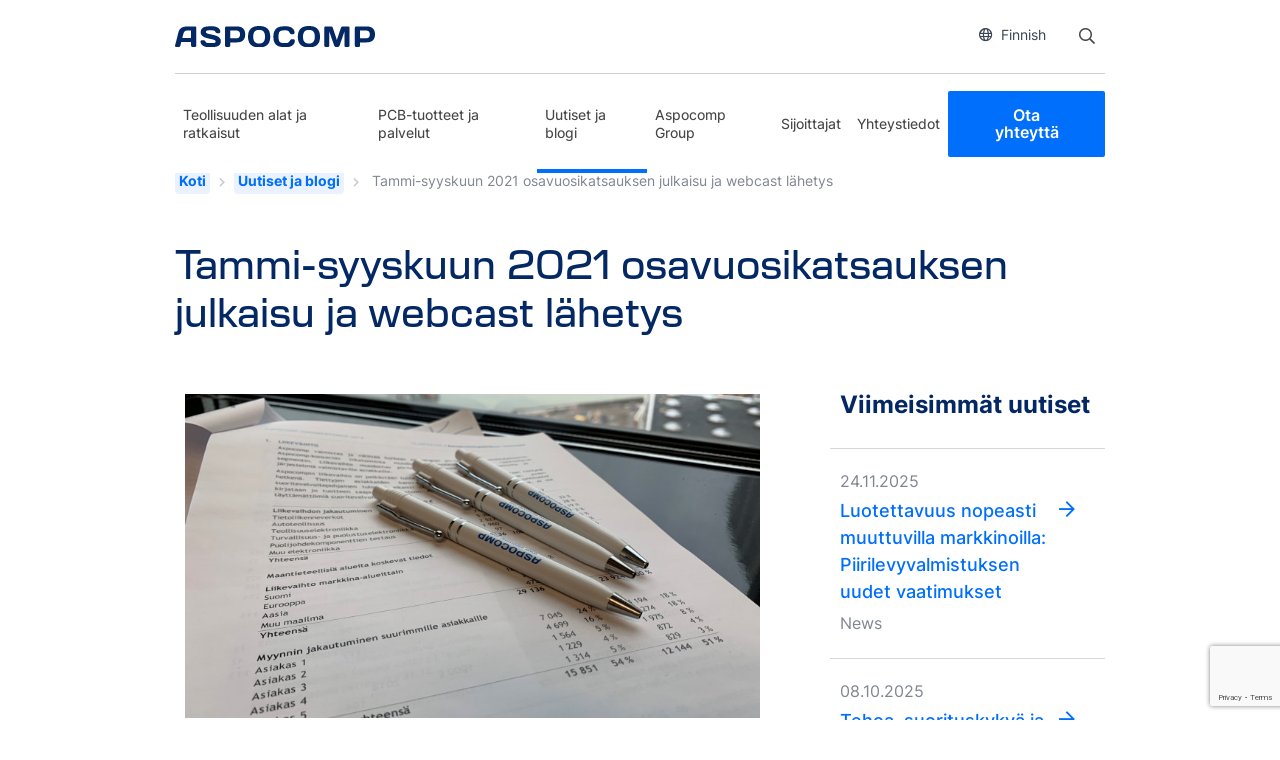

--- FILE ---
content_type: text/html; charset=UTF-8
request_url: https://aspocomp.com/2021/11/01/tammi-syyskuun-2021-osavuosikatsauksen-julkaisu-ja-webcast-lahetys/?lang=fi
body_size: 15203
content:
<!DOCTYPE html>
<html lang="fi" class="no-js">
<head>
	<meta charset="UTF-8">
	<meta name="viewport" content="width=device-width, initial-scale=1">
	<link rel="profile" href="http://gmpg.org/xfn/11">

		<link rel="pingback" href="https://aspocomp.com/xmlrpc.php">
		<script type="text/javascript" src="//fast.fonts.net/jsapi/64416683-9ac5-454a-86dc-edc84598c8f6.js"></script>
	<link rel="stylesheet" href="https://use.typekit.net/vpq1zlj.css">
	<meta name='robots' content='index, follow, max-image-preview:large, max-snippet:-1, max-video-preview:-1' />

	<!-- This site is optimized with the Yoast SEO plugin v26.7 - https://yoast.com/wordpress/plugins/seo/ -->
	<title>Tammi-syyskuun 2021 osavuosikatsauksen julkaisu ja webcast lähetys - Aspocomp</title>
	<link rel="canonical" href="https://aspocomp.com/2021/11/01/tammi-syyskuun-2021-osavuosikatsauksen-julkaisu-ja-webcast-lahetys/?lang=fi" />
	<meta property="og:locale" content="fi_FI" />
	<meta property="og:type" content="article" />
	<meta property="og:title" content="Tammi-syyskuun 2021 osavuosikatsauksen julkaisu ja webcast lähetys - Aspocomp" />
	<meta property="og:description" content="Tammi-syyskuun 2021 osavuosikatsauksen julkaisu 4.11.2021" />
	<meta property="og:url" content="https://aspocomp.com/2021/11/01/tammi-syyskuun-2021-osavuosikatsauksen-julkaisu-ja-webcast-lahetys/?lang=fi" />
	<meta property="og:site_name" content="Aspocomp" />
	<meta property="article:published_time" content="2021-11-01T12:07:26+00:00" />
	<meta property="article:modified_time" content="2021-11-01T12:07:27+00:00" />
	<meta property="og:image" content="https://aspocomp.com/wp-content/uploads/2020/03/Asspocomp-kyniä.jpg" />
	<meta property="og:image:width" content="2560" />
	<meta property="og:image:height" content="1920" />
	<meta property="og:image:type" content="image/jpeg" />
	<meta name="author" content="Ari Beilinson" />
	<meta name="twitter:card" content="summary_large_image" />
	<meta name="twitter:creator" content="@AspocompGroup" />
	<meta name="twitter:site" content="@AspocompGroup" />
	<meta name="twitter:label1" content="Kirjoittanut" />
	<meta name="twitter:data1" content="Ari Beilinson" />
	<meta name="twitter:label2" content="Arvioitu lukuaika" />
	<meta name="twitter:data2" content="1 minuutti" />
	<script type="application/ld+json" class="yoast-schema-graph">{"@context":"https://schema.org","@graph":[{"@type":"Article","@id":"https://aspocomp.com/2021/11/01/tammi-syyskuun-2021-osavuosikatsauksen-julkaisu-ja-webcast-lahetys/?lang=fi#article","isPartOf":{"@id":"https://aspocomp.com/2021/11/01/tammi-syyskuun-2021-osavuosikatsauksen-julkaisu-ja-webcast-lahetys/?lang=fi"},"author":{"name":"Ari Beilinson","@id":"https://aspocomp.com/?lang=fi/#/schema/person/fd8eb42b8e83017ca8702e43d0a5f083"},"headline":"Tammi-syyskuun 2021 osavuosikatsauksen julkaisu ja webcast lähetys","datePublished":"2021-11-01T12:07:26+00:00","dateModified":"2021-11-01T12:07:27+00:00","mainEntityOfPage":{"@id":"https://aspocomp.com/2021/11/01/tammi-syyskuun-2021-osavuosikatsauksen-julkaisu-ja-webcast-lahetys/?lang=fi"},"wordCount":15,"publisher":{"@id":"https://aspocomp.com/?lang=fi/#organization"},"image":{"@id":"https://aspocomp.com/2021/11/01/tammi-syyskuun-2021-osavuosikatsauksen-julkaisu-ja-webcast-lahetys/?lang=fi#primaryimage"},"thumbnailUrl":"https://aspocomp.com/wp-content/uploads/2020/03/Asspocomp-kyniä.jpg","articleSection":["Piirit"],"inLanguage":"fi"},{"@type":"WebPage","@id":"https://aspocomp.com/2021/11/01/tammi-syyskuun-2021-osavuosikatsauksen-julkaisu-ja-webcast-lahetys/?lang=fi","url":"https://aspocomp.com/2021/11/01/tammi-syyskuun-2021-osavuosikatsauksen-julkaisu-ja-webcast-lahetys/?lang=fi","name":"Tammi-syyskuun 2021 osavuosikatsauksen julkaisu ja webcast lähetys - Aspocomp","isPartOf":{"@id":"https://aspocomp.com/?lang=fi/#website"},"primaryImageOfPage":{"@id":"https://aspocomp.com/2021/11/01/tammi-syyskuun-2021-osavuosikatsauksen-julkaisu-ja-webcast-lahetys/?lang=fi#primaryimage"},"image":{"@id":"https://aspocomp.com/2021/11/01/tammi-syyskuun-2021-osavuosikatsauksen-julkaisu-ja-webcast-lahetys/?lang=fi#primaryimage"},"thumbnailUrl":"https://aspocomp.com/wp-content/uploads/2020/03/Asspocomp-kyniä.jpg","datePublished":"2021-11-01T12:07:26+00:00","dateModified":"2021-11-01T12:07:27+00:00","breadcrumb":{"@id":"https://aspocomp.com/2021/11/01/tammi-syyskuun-2021-osavuosikatsauksen-julkaisu-ja-webcast-lahetys/?lang=fi#breadcrumb"},"inLanguage":"fi","potentialAction":[{"@type":"ReadAction","target":["https://aspocomp.com/2021/11/01/tammi-syyskuun-2021-osavuosikatsauksen-julkaisu-ja-webcast-lahetys/?lang=fi"]}]},{"@type":"ImageObject","inLanguage":"fi","@id":"https://aspocomp.com/2021/11/01/tammi-syyskuun-2021-osavuosikatsauksen-julkaisu-ja-webcast-lahetys/?lang=fi#primaryimage","url":"https://aspocomp.com/wp-content/uploads/2020/03/Asspocomp-kyniä.jpg","contentUrl":"https://aspocomp.com/wp-content/uploads/2020/03/Asspocomp-kyniä.jpg","width":2560,"height":1920},{"@type":"BreadcrumbList","@id":"https://aspocomp.com/2021/11/01/tammi-syyskuun-2021-osavuosikatsauksen-julkaisu-ja-webcast-lahetys/?lang=fi#breadcrumb","itemListElement":[{"@type":"ListItem","position":1,"name":"Koti","item":"https://aspocomp.com/?lang=fi"},{"@type":"ListItem","position":2,"name":"Uutiset ja blogi","item":"https://aspocomp.com/uutiset/?lang=fi"},{"@type":"ListItem","position":3,"name":"Tammi-syyskuun 2021 osavuosikatsauksen julkaisu ja webcast lähetys"}]},{"@type":"WebSite","@id":"https://aspocomp.com/?lang=fi/#website","url":"https://aspocomp.com/?lang=fi/","name":"Aspocomp","description":"","publisher":{"@id":"https://aspocomp.com/?lang=fi/#organization"},"potentialAction":[{"@type":"SearchAction","target":{"@type":"EntryPoint","urlTemplate":"https://aspocomp.com/?lang=fi/?s={search_term_string}"},"query-input":{"@type":"PropertyValueSpecification","valueRequired":true,"valueName":"search_term_string"}}],"inLanguage":"fi"},{"@type":"Organization","@id":"https://aspocomp.com/?lang=fi/#organization","name":"Aspocomp Group Oyj","url":"https://aspocomp.com/?lang=fi/","logo":{"@type":"ImageObject","inLanguage":"fi","@id":"https://aspocomp.com/?lang=fi/#/schema/logo/image/","url":"https://aspocomp.com/wp-content/uploads/2020/03/Aspocomp-logo_slogan.jpg","contentUrl":"https://aspocomp.com/wp-content/uploads/2020/03/Aspocomp-logo_slogan.jpg","width":508,"height":102,"caption":"Aspocomp Group Oyj"},"image":{"@id":"https://aspocomp.com/?lang=fi/#/schema/logo/image/"},"sameAs":["https://x.com/AspocompGroup","https://www.linkedin.com/company/aspocomp"]},{"@type":"Person","@id":"https://aspocomp.com/?lang=fi/#/schema/person/fd8eb42b8e83017ca8702e43d0a5f083","name":"Ari Beilinson","image":{"@type":"ImageObject","inLanguage":"fi","@id":"https://aspocomp.com/?lang=fi/#/schema/person/image/","url":"https://secure.gravatar.com/avatar/205fc654cbb85a915062d3da893a5ed8bd7bf3b6c7063ca954f23d49c0639dde?s=96&d=mm&r=g","contentUrl":"https://secure.gravatar.com/avatar/205fc654cbb85a915062d3da893a5ed8bd7bf3b6c7063ca954f23d49c0639dde?s=96&d=mm&r=g","caption":"Ari Beilinson"},"url":"https://aspocomp.com/author/ari-beilinson/?lang=fi"}]}</script>
	<!-- / Yoast SEO plugin. -->


<link rel='dns-prefetch' href='//www.google.com' />
<link rel="alternate" type="application/rss+xml" title="Aspocomp &raquo; syöte" href="https://aspocomp.com/feed/?lang=fi" />
<link rel="alternate" type="application/rss+xml" title="Aspocomp &raquo; kommenttien syöte" href="https://aspocomp.com/comments/feed/?lang=fi" />
<link rel="alternate" type="application/rss+xml" title="Aspocomp &raquo; Tammi-syyskuun 2021 osavuosikatsauksen julkaisu ja webcast lähetys kommenttien syöte" href="https://aspocomp.com/2021/11/01/tammi-syyskuun-2021-osavuosikatsauksen-julkaisu-ja-webcast-lahetys/feed/?lang=fi" />
<link rel="alternate" title="oEmbed (JSON)" type="application/json+oembed" href="https://aspocomp.com/wp-json/oembed/1.0/embed?url=https%3A%2F%2Faspocomp.com%2F2021%2F11%2F01%2Ftammi-syyskuun-2021-osavuosikatsauksen-julkaisu-ja-webcast-lahetys%2F%3Flang%3Dfi" />
<link rel="alternate" title="oEmbed (XML)" type="text/xml+oembed" href="https://aspocomp.com/wp-json/oembed/1.0/embed?url=https%3A%2F%2Faspocomp.com%2F2021%2F11%2F01%2Ftammi-syyskuun-2021-osavuosikatsauksen-julkaisu-ja-webcast-lahetys%2F%3Flang%3Dfi&#038;format=xml" />
<style id='wp-img-auto-sizes-contain-inline-css' type='text/css'>
img:is([sizes=auto i],[sizes^="auto," i]){contain-intrinsic-size:3000px 1500px}
/*# sourceURL=wp-img-auto-sizes-contain-inline-css */
</style>

<style id='wp-emoji-styles-inline-css' type='text/css'>

	img.wp-smiley, img.emoji {
		display: inline !important;
		border: none !important;
		box-shadow: none !important;
		height: 1em !important;
		width: 1em !important;
		margin: 0 0.07em !important;
		vertical-align: -0.1em !important;
		background: none !important;
		padding: 0 !important;
	}
/*# sourceURL=wp-emoji-styles-inline-css */
</style>
<link rel='stylesheet' id='wp-block-library-css' href='https://aspocomp.com/wp-includes/css/dist/block-library/style.min.css?ver=6.9' type='text/css' media='all' />
<style id='global-styles-inline-css' type='text/css'>
:root{--wp--preset--aspect-ratio--square: 1;--wp--preset--aspect-ratio--4-3: 4/3;--wp--preset--aspect-ratio--3-4: 3/4;--wp--preset--aspect-ratio--3-2: 3/2;--wp--preset--aspect-ratio--2-3: 2/3;--wp--preset--aspect-ratio--16-9: 16/9;--wp--preset--aspect-ratio--9-16: 9/16;--wp--preset--color--black: #000000;--wp--preset--color--cyan-bluish-gray: #abb8c3;--wp--preset--color--white: #ffffff;--wp--preset--color--pale-pink: #f78da7;--wp--preset--color--vivid-red: #cf2e2e;--wp--preset--color--luminous-vivid-orange: #ff6900;--wp--preset--color--luminous-vivid-amber: #fcb900;--wp--preset--color--light-green-cyan: #7bdcb5;--wp--preset--color--vivid-green-cyan: #00d084;--wp--preset--color--pale-cyan-blue: #8ed1fc;--wp--preset--color--vivid-cyan-blue: #0693e3;--wp--preset--color--vivid-purple: #9b51e0;--wp--preset--gradient--vivid-cyan-blue-to-vivid-purple: linear-gradient(135deg,rgb(6,147,227) 0%,rgb(155,81,224) 100%);--wp--preset--gradient--light-green-cyan-to-vivid-green-cyan: linear-gradient(135deg,rgb(122,220,180) 0%,rgb(0,208,130) 100%);--wp--preset--gradient--luminous-vivid-amber-to-luminous-vivid-orange: linear-gradient(135deg,rgb(252,185,0) 0%,rgb(255,105,0) 100%);--wp--preset--gradient--luminous-vivid-orange-to-vivid-red: linear-gradient(135deg,rgb(255,105,0) 0%,rgb(207,46,46) 100%);--wp--preset--gradient--very-light-gray-to-cyan-bluish-gray: linear-gradient(135deg,rgb(238,238,238) 0%,rgb(169,184,195) 100%);--wp--preset--gradient--cool-to-warm-spectrum: linear-gradient(135deg,rgb(74,234,220) 0%,rgb(151,120,209) 20%,rgb(207,42,186) 40%,rgb(238,44,130) 60%,rgb(251,105,98) 80%,rgb(254,248,76) 100%);--wp--preset--gradient--blush-light-purple: linear-gradient(135deg,rgb(255,206,236) 0%,rgb(152,150,240) 100%);--wp--preset--gradient--blush-bordeaux: linear-gradient(135deg,rgb(254,205,165) 0%,rgb(254,45,45) 50%,rgb(107,0,62) 100%);--wp--preset--gradient--luminous-dusk: linear-gradient(135deg,rgb(255,203,112) 0%,rgb(199,81,192) 50%,rgb(65,88,208) 100%);--wp--preset--gradient--pale-ocean: linear-gradient(135deg,rgb(255,245,203) 0%,rgb(182,227,212) 50%,rgb(51,167,181) 100%);--wp--preset--gradient--electric-grass: linear-gradient(135deg,rgb(202,248,128) 0%,rgb(113,206,126) 100%);--wp--preset--gradient--midnight: linear-gradient(135deg,rgb(2,3,129) 0%,rgb(40,116,252) 100%);--wp--preset--font-size--small: 13px;--wp--preset--font-size--medium: 20px;--wp--preset--font-size--large: 36px;--wp--preset--font-size--x-large: 42px;--wp--preset--font-size--normal: 18px;--wp--preset--font-size--ingress: 24px;--wp--preset--spacing--20: 0.44rem;--wp--preset--spacing--30: 0.67rem;--wp--preset--spacing--40: 1rem;--wp--preset--spacing--50: 1.5rem;--wp--preset--spacing--60: 2.25rem;--wp--preset--spacing--70: 3.38rem;--wp--preset--spacing--80: 5.06rem;--wp--preset--shadow--natural: 6px 6px 9px rgba(0, 0, 0, 0.2);--wp--preset--shadow--deep: 12px 12px 50px rgba(0, 0, 0, 0.4);--wp--preset--shadow--sharp: 6px 6px 0px rgba(0, 0, 0, 0.2);--wp--preset--shadow--outlined: 6px 6px 0px -3px rgb(255, 255, 255), 6px 6px rgb(0, 0, 0);--wp--preset--shadow--crisp: 6px 6px 0px rgb(0, 0, 0);}:where(.is-layout-flex){gap: 0.5em;}:where(.is-layout-grid){gap: 0.5em;}body .is-layout-flex{display: flex;}.is-layout-flex{flex-wrap: wrap;align-items: center;}.is-layout-flex > :is(*, div){margin: 0;}body .is-layout-grid{display: grid;}.is-layout-grid > :is(*, div){margin: 0;}:where(.wp-block-columns.is-layout-flex){gap: 2em;}:where(.wp-block-columns.is-layout-grid){gap: 2em;}:where(.wp-block-post-template.is-layout-flex){gap: 1.25em;}:where(.wp-block-post-template.is-layout-grid){gap: 1.25em;}.has-black-color{color: var(--wp--preset--color--black) !important;}.has-cyan-bluish-gray-color{color: var(--wp--preset--color--cyan-bluish-gray) !important;}.has-white-color{color: var(--wp--preset--color--white) !important;}.has-pale-pink-color{color: var(--wp--preset--color--pale-pink) !important;}.has-vivid-red-color{color: var(--wp--preset--color--vivid-red) !important;}.has-luminous-vivid-orange-color{color: var(--wp--preset--color--luminous-vivid-orange) !important;}.has-luminous-vivid-amber-color{color: var(--wp--preset--color--luminous-vivid-amber) !important;}.has-light-green-cyan-color{color: var(--wp--preset--color--light-green-cyan) !important;}.has-vivid-green-cyan-color{color: var(--wp--preset--color--vivid-green-cyan) !important;}.has-pale-cyan-blue-color{color: var(--wp--preset--color--pale-cyan-blue) !important;}.has-vivid-cyan-blue-color{color: var(--wp--preset--color--vivid-cyan-blue) !important;}.has-vivid-purple-color{color: var(--wp--preset--color--vivid-purple) !important;}.has-black-background-color{background-color: var(--wp--preset--color--black) !important;}.has-cyan-bluish-gray-background-color{background-color: var(--wp--preset--color--cyan-bluish-gray) !important;}.has-white-background-color{background-color: var(--wp--preset--color--white) !important;}.has-pale-pink-background-color{background-color: var(--wp--preset--color--pale-pink) !important;}.has-vivid-red-background-color{background-color: var(--wp--preset--color--vivid-red) !important;}.has-luminous-vivid-orange-background-color{background-color: var(--wp--preset--color--luminous-vivid-orange) !important;}.has-luminous-vivid-amber-background-color{background-color: var(--wp--preset--color--luminous-vivid-amber) !important;}.has-light-green-cyan-background-color{background-color: var(--wp--preset--color--light-green-cyan) !important;}.has-vivid-green-cyan-background-color{background-color: var(--wp--preset--color--vivid-green-cyan) !important;}.has-pale-cyan-blue-background-color{background-color: var(--wp--preset--color--pale-cyan-blue) !important;}.has-vivid-cyan-blue-background-color{background-color: var(--wp--preset--color--vivid-cyan-blue) !important;}.has-vivid-purple-background-color{background-color: var(--wp--preset--color--vivid-purple) !important;}.has-black-border-color{border-color: var(--wp--preset--color--black) !important;}.has-cyan-bluish-gray-border-color{border-color: var(--wp--preset--color--cyan-bluish-gray) !important;}.has-white-border-color{border-color: var(--wp--preset--color--white) !important;}.has-pale-pink-border-color{border-color: var(--wp--preset--color--pale-pink) !important;}.has-vivid-red-border-color{border-color: var(--wp--preset--color--vivid-red) !important;}.has-luminous-vivid-orange-border-color{border-color: var(--wp--preset--color--luminous-vivid-orange) !important;}.has-luminous-vivid-amber-border-color{border-color: var(--wp--preset--color--luminous-vivid-amber) !important;}.has-light-green-cyan-border-color{border-color: var(--wp--preset--color--light-green-cyan) !important;}.has-vivid-green-cyan-border-color{border-color: var(--wp--preset--color--vivid-green-cyan) !important;}.has-pale-cyan-blue-border-color{border-color: var(--wp--preset--color--pale-cyan-blue) !important;}.has-vivid-cyan-blue-border-color{border-color: var(--wp--preset--color--vivid-cyan-blue) !important;}.has-vivid-purple-border-color{border-color: var(--wp--preset--color--vivid-purple) !important;}.has-vivid-cyan-blue-to-vivid-purple-gradient-background{background: var(--wp--preset--gradient--vivid-cyan-blue-to-vivid-purple) !important;}.has-light-green-cyan-to-vivid-green-cyan-gradient-background{background: var(--wp--preset--gradient--light-green-cyan-to-vivid-green-cyan) !important;}.has-luminous-vivid-amber-to-luminous-vivid-orange-gradient-background{background: var(--wp--preset--gradient--luminous-vivid-amber-to-luminous-vivid-orange) !important;}.has-luminous-vivid-orange-to-vivid-red-gradient-background{background: var(--wp--preset--gradient--luminous-vivid-orange-to-vivid-red) !important;}.has-very-light-gray-to-cyan-bluish-gray-gradient-background{background: var(--wp--preset--gradient--very-light-gray-to-cyan-bluish-gray) !important;}.has-cool-to-warm-spectrum-gradient-background{background: var(--wp--preset--gradient--cool-to-warm-spectrum) !important;}.has-blush-light-purple-gradient-background{background: var(--wp--preset--gradient--blush-light-purple) !important;}.has-blush-bordeaux-gradient-background{background: var(--wp--preset--gradient--blush-bordeaux) !important;}.has-luminous-dusk-gradient-background{background: var(--wp--preset--gradient--luminous-dusk) !important;}.has-pale-ocean-gradient-background{background: var(--wp--preset--gradient--pale-ocean) !important;}.has-electric-grass-gradient-background{background: var(--wp--preset--gradient--electric-grass) !important;}.has-midnight-gradient-background{background: var(--wp--preset--gradient--midnight) !important;}.has-small-font-size{font-size: var(--wp--preset--font-size--small) !important;}.has-medium-font-size{font-size: var(--wp--preset--font-size--medium) !important;}.has-large-font-size{font-size: var(--wp--preset--font-size--large) !important;}.has-x-large-font-size{font-size: var(--wp--preset--font-size--x-large) !important;}
/*# sourceURL=global-styles-inline-css */
</style>

<style id='classic-theme-styles-inline-css' type='text/css'>
/*! This file is auto-generated */
.wp-block-button__link{color:#fff;background-color:#32373c;border-radius:9999px;box-shadow:none;text-decoration:none;padding:calc(.667em + 2px) calc(1.333em + 2px);font-size:1.125em}.wp-block-file__button{background:#32373c;color:#fff;text-decoration:none}
/*# sourceURL=/wp-includes/css/classic-themes.min.css */
</style>
<link rel='stylesheet' id='wp-bootstrap-blocks-styles-css' href='https://aspocomp.com/wp-content/plugins/wp-bootstrap-blocks/build/style-index.css?ver=5.2.1' type='text/css' media='all' />
<link rel='stylesheet' id='screen-stylesheet-css' href='https://aspocomp.com/wp-content/themes/aspocomp/dist/stylesheets/screen.css?ver=1761918663' type='text/css' media='all' />
<link rel='stylesheet' id='print-stylesheet-css' href='https://aspocomp.com/wp-content/themes/aspocomp/dist/stylesheets/print.css?ver=1761918663' type='text/css' media='print' />
<link rel='stylesheet' id='wp-block-paragraph-css' href='https://aspocomp.com/wp-includes/blocks/paragraph/style.min.css?ver=6.9' type='text/css' media='all' />
<script type="text/javascript" src="https://aspocomp.com/wp-includes/js/jquery/jquery.min.js?ver=3.7.1" id="jquery-core-js"></script>
<script type="text/javascript" src="https://aspocomp.com/wp-includes/js/jquery/jquery-migrate.min.js?ver=3.4.1" id="jquery-migrate-js"></script>
<script type="text/javascript" src="https://aspocomp.com/wp-includes/js/wp-embed.min.js?ver=6.9" id="wp-embed-js" defer="defer" data-wp-strategy="defer"></script>
<link rel="https://api.w.org/" href="https://aspocomp.com/wp-json/" /><link rel="alternate" title="JSON" type="application/json" href="https://aspocomp.com/wp-json/wp/v2/posts/9216" /><link rel="EditURI" type="application/rsd+xml" title="RSD" href="https://aspocomp.com/xmlrpc.php?rsd" />
<meta name="generator" content="WordPress 6.9" />
<link rel='shortlink' href='https://aspocomp.com/?p=9216&#038;lang=fi' />
<meta name="generator" content="WPML ver:4.8.6 stt:1,18;" />


<!-- https://wordpress.org/plugins/indicate-external-links/ -->
<script type="text/javascript">
jQuery(document).ready(function(){
jQuery("a[href*='http://']:not([href*='"+window.location.hostname+"'])").not('a:has(img)').addClass("extlink").append('<sup></sup>');
jQuery("a[href*='https://']:not([href*='"+window.location.hostname+"'])").not('a:has(img)').addClass("extlink https").append('<sup></sup>');
});
</script>

<style type="text/css" media=screen>

	.extlink sup:after {
		content: "\2197";
		font-size: 1em;
		line-height: 0;
		position: relative;
		vertical-align: baseline;
	}

	.nav-menu .extlink sup:after,
	.wp-caption-text .extlink sup:after {
		content:"";
	}

</style>

<script>(function(html){html.className = html.className.replace(/\bno-js\b/,'js')})(document.documentElement);</script>
      <!-- The initial config of Consent Mode -->
      <script type="text/javascript">
      window.dataLayer = window.dataLayer || [];
      function gtag() {
      dataLayer.push(arguments);
      }
      gtag('consent', 'default', {
      ad_storage: 'denied',
      analytics_storage: 'denied',
      wait_for_update: 1500,
      });
      gtag('set', 'ads_data_redaction', true);
      </script>
      
		<!-- Google Tag Manager -->
<script>(function(w,d,s,l,i){w[l]=w[l]||[];w[l].push({'gtm.start':
new Date().getTime(),event:'gtm.js'});var f=d.getElementsByTagName(s)[0],
j=d.createElement(s),dl=l!='dataLayer'?'&l='+l:'';j.async=true;j.src=
'https://www.googletagmanager.com/gtm.js?id='+i+dl;f.parentNode.insertBefore(j,f);
})(window,document,'script','dataLayer','GTM-5K94DV6');</script>
<!-- End Google Tag Manager -->

<script>
  (function(){

    window.ldfdr = window.ldfdr || {};
    (function(d, s, ss, fs){
      fs = d.getElementsByTagName(s)[0];

      function ce(src){
        var cs  = d.createElement(s);
        cs.src = src;
        setTimeout(function(){fs.parentNode.insertBefore(cs,fs)}, 1);
      }

      ce(ss);
    })(document, 'script', 'https://sc.lfeeder.com/lftracker_v1_3P1w24dBMdz8mY5n.js');
  })();
</script>
<link rel="icon" href="https://aspocomp.com/wp-content/uploads/2020/03/aspocomp_s_0.ico" sizes="32x32" />
<link rel="icon" href="https://aspocomp.com/wp-content/uploads/2020/03/aspocomp_s_0.ico" sizes="192x192" />
<link rel="apple-touch-icon" href="https://aspocomp.com/wp-content/uploads/2020/03/aspocomp_s_0.ico" />
<meta name="msapplication-TileImage" content="https://aspocomp.com/wp-content/uploads/2020/03/aspocomp_s_0.ico" />
		<style type="text/css" id="wp-custom-css">
			i.fab.fa-twitter {
	display:none;
}

a.btn.btn-some.id-share-btn.id-share-twitter {
    display: none;
}

.page-id-25 a.hero-cta.btn.main-btn, .page-id-4007 a.hero-cta.btn.main-btn {
    background-color: #19ab4f !important;
    border: #19ab4f;
}


/*Ashleyn tarina*/

.page-id-25 .entry-content .h2, .entry-content h2, .mceContentBody .h2, .mceContentBody h2 {margin-top:0;}

@media (min-width: 768px) {
    .page-id-25 .entry-content .h2, .entry-content h2, .mceContentBody .h2, .mceContentBody h2 {
        margin-top: 0;
    }
}		</style>
			
	<!-- Matomo -->
	<script type="text/javascript">
	  var _paq = window._paq || [];
	  /* tracker methods like "setCustomDimension" should be called before "trackPageView" */
	  _paq.push(["setDomains", ["*.aspocomp.com"]]);
	  _paq.push(["enableCrossDomainLinking"]);
	  _paq.push(['trackPageView']);
	  _paq.push(['enableLinkTracking']);
	  (function() {
		var u="https://piwik.cloudcity.fi/";
		_paq.push(['setTrackerUrl', u+'piwik.php']);
		_paq.push(['setSiteId', '2481']);
		var d=document, g=d.createElement('script'), s=d.getElementsByTagName('script')[0];
		g.type='text/javascript'; g.async=true; g.defer=true; g.src=u+'piwik.js'; s.parentNode.insertBefore(g,s);
	  })();
	</script>   
	<!-- End Matomo Code -->
	<script id="CookieConsent" src=https://policy.app.cookieinformation.com/uc.js data-culture="fi" data-gcm-version="2.0" type="text/javascript"></script>
</head>

<body class="wp-singular post-template-default single single-post postid-9216 single-format-standard wp-custom-logo wp-theme-aspocomp is-desktop">

			<!-- Google Tag Manager (noscript) -->
		<noscript><iframe src="https://www.googletagmanager.com/ns.html?id=GTM-5K94DV6"
		height="0" width="0" style="display:none;visibility:hidden"></iframe></noscript>
		<!-- End Google Tag Manager (noscript) -->
	
<div id="page" class="site">
	<div class="site-inner">
		<header id="masthead" class="site-header" role="banner">
			<div class="site-header-main">
				<div class="container">

					<div class="upper-part">
						<div class="row">
							<div class="col-12 extra">
								<div class="extra-nav">
									<div class="site-branding">
                            			<a href="https://aspocomp.com/?lang=fi" class="custom-logo-link" rel="home"><img width="287" height="29" src="https://aspocomp.com/wp-content/uploads/2025/10/aspocomp-logo-blue.svg" class="custom-logo" alt="Aspocomp" decoding="async" /></a>                        			</div><!-- .site-branding -->
									<div class="right-side">
																				<ul class="language-switcher"><li class="item-wrap current-wrap"><button class="item current-item" aria-label="Open language selector"><i class="far fa-globe"></i>Finnish</button></li><div class="wrap"><ul class="language-sub-menu"><li class="item-wrap active"><a class="item" href="https://aspocomp.com/2021/11/01/tammi-syyskuun-2021-osavuosikatsauksen-julkaisu-ja-webcast-lahetys/?lang=fi"><i class="fas fa-check"></i>Finnish</a></li></ul></div></ul> 
										<div class="search">
											<form
    id="vue-search-697aac67c85b6"
    class="search-form vue-search"
    :class="{ready: ready, searching: searching}"
    method="get"
    action="https://aspocomp.com/?lang=fi"
    v-on:submit="onSubmit"
    role="search">

    <label>
        <span class="screen-reader-text">Haku:</span>
        <input 
            type="search"
            value="" name="s"
            placeholder="Haku"
            class="search-field"
            :class="{open : showBar}"
            v-model="searchterm"
            autocomplete="off"
            v-on:keyup="searchtermwatcher"
            v-on:focus="searchfieldfocus"
        />
    </label>
    <button @click.prevent="toggleSearch" type="button" class="search-submit" :class="{disabled: searchterm.length < mintermlength}">   
        <span class="screen-reader-text">Open search</span>
    </button>

    <div class="live-results">
        <livesearchresults v-if="results != null && resultsvisible" :results="results"></livesearchresults>
    </div>
<input type='hidden' name='lang' value='fi' /></form>										</div>
									</div>
								</div><!-- .extra-nav -->
							</div>
						</div>
					</div>
				</div><!--.container-->

				<div class="middle-part">
					<button class="hamburger hamburger--slider" type="button">
						<div class="menu-btn-bg"></div>
						<i class="fas fa-times"></i>
						<i class="fas fa-bars"></i>
											</button>
				</div>

				<div class="container lower">
										<div class="lower-part">
                        <div class="site-branding">
                            <a href="https://aspocomp.com/?lang=fi" class="custom-logo-link" rel="home"><img width="287" height="29" src="https://aspocomp.com/wp-content/uploads/2025/10/aspocomp-logo-blue.svg" class="custom-logo" alt="Aspocomp" decoding="async" /></a>                        </div><!-- .site-branding -->
													<div id="site-header-menu" class="site-header-menu">
								<div class="site-branding">
									<a href="https://aspocomp.com/?lang=fi" class="custom-logo-link" rel="home"><img width="287" height="29" src="https://aspocomp.com/wp-content/uploads/2025/10/aspocomp-logo-blue.svg" class="custom-logo" alt="Aspocomp" decoding="async" /></a>								</div><!-- .site-branding -->
								<nav id="site-navigation" class="main-navigation" role="navigation" aria-label="Päävalikko">
									<div class="menu-paavalikko-container"><ul id="menu-paavalikko" class="primary-menu"><li id="menu-item-4098" class="menu-item menu-item-type-post_type menu-item-object-page menu-item-has-children menu-item-4098 only-one-level"><div class="has-children-wrap"><a href="https://aspocomp.com/teollisuuden-alat-ja-ratkaisut/?lang=fi">Teollisuuden alat ja ratkaisut</a><button class="sub-menu-toggler"><i class="fas fa-chevron-down"></i></button></div><div class="container-fluid mega-menu-wrapper"><div class="container"><div class="second-level-wrapper"><div class="nav-image-holder"><img src="https://aspocomp.com/wp-content/uploads/2022/08/N5A4787-Aspocomp2020-Oulu-HLPfi-1024x682.jpg" width="840" height="559" alt=""></div>
<ul class="sub-menu menu-level-2 row">
	<li id="menu-item-4106" class="menu-item menu-item-type-post_type menu-item-object-page menu-item-4106 col-lg-3"><a href="https://aspocomp.com/teollisuuden-alat-ja-ratkaisut/autoteollisuus/?lang=fi" class="sub-menu-link">Autoteollisuuden PCB-ratkaisut</a></li>
	<li id="menu-item-4111" class="menu-item menu-item-type-post_type menu-item-object-page menu-item-4111 col-lg-3"><a href="https://aspocomp.com/teollisuuden-alat-ja-ratkaisut/pcbs-for-semiconductor-industry/?lang=fi" class="sub-menu-link">Piirilevyt puolijohdeteollisuudessa</a></li>
	<li id="menu-item-4125" class="menu-item menu-item-type-post_type menu-item-object-page menu-item-4125 col-lg-3"><a href="https://aspocomp.com/teollisuuden-alat-ja-ratkaisut/telecom-pcb-solutions/?lang=fi" class="sub-menu-link">Tietoliikennetuotteet</a></li>
	<li id="menu-item-4124" class="menu-item menu-item-type-post_type menu-item-object-page menu-item-4124 col-lg-3"><a href="https://aspocomp.com/teollisuuden-alat-ja-ratkaisut/industrial-electronics/?lang=fi" class="sub-menu-link">Teollisuuselektroniikka</a></li>
	<li id="menu-item-4123" class="menu-item menu-item-type-post_type menu-item-object-page menu-item-4123 col-lg-3"><a href="https://aspocomp.com/teollisuuden-alat-ja-ratkaisut/security-defense-and-aerospace/?lang=fi" class="sub-menu-link">Turvallisuus, puolustus ja ilmailu</a></li>
</ul>
</div></div></div></li>
<li id="menu-item-4733" class="menu-item menu-item-type-post_type menu-item-object-page menu-item-4733"><a href="https://aspocomp.com/pcb-tuotteet-ja-palvelu/?lang=fi">PCB-tuotteet ja palvelut</a></li>
<li id="menu-item-6562" class="menu-item menu-item-type-post_type menu-item-object-page current_page_parent menu-item-6562"><a href="https://aspocomp.com/uutiset/?lang=fi">Uutiset ja blogi</a></li>
<li id="menu-item-4339" class="menu-item menu-item-type-post_type menu-item-object-page menu-item-has-children menu-item-4339 only-one-level"><div class="has-children-wrap"><a href="https://aspocomp.com/yritys/?lang=fi">Aspocomp Group</a><button class="sub-menu-toggler"><i class="fas fa-chevron-down"></i></button></div><div class="container-fluid mega-menu-wrapper"><div class="container"><div class="second-level-wrapper"><div class="nav-image-holder"><img src="https://aspocomp.com/wp-content/uploads/2022/08/DJI_0172-Aspocomp2020-Oulu-HLPfi-1-1024x682.jpg" width="840" height="559" alt=""></div>
<ul class="sub-menu menu-level-2 row">
	<li id="menu-item-4348" class="menu-item menu-item-type-post_type menu-item-object-page menu-item-4348 col-lg-3"><a href="https://aspocomp.com/yritys/missio/?lang=fi" class="sub-menu-link">Missio</a></li>
	<li id="menu-item-4341" class="menu-item menu-item-type-post_type menu-item-object-page menu-item-4341 col-lg-3"><a href="https://aspocomp.com/yritys/historia/?lang=fi" class="sub-menu-link">Historia</a></li>
	<li id="menu-item-4683" class="menu-item menu-item-type-post_type menu-item-object-page menu-item-4683 col-lg-3"><a href="https://aspocomp.com/investors/avainluvut-vuosittain/?lang=fi" class="sub-menu-link">Avainluvut vuosittain</a></li>
	<li id="menu-item-4376" class="menu-item menu-item-type-post_type menu-item-object-page menu-item-4376 col-lg-3"><a href="https://aspocomp.com/yritys/tyopaikat/?lang=fi" class="sub-menu-link">Työpaikat</a></li>
	<li id="menu-item-4682" class="menu-item menu-item-type-post_type menu-item-object-page menu-item-4682 col-lg-3"><a href="https://aspocomp.com/yritys/quality/?lang=fi" class="sub-menu-link">Laatu- ja ympäristöpolitiikka</a></li>
	<li id="menu-item-4585" class="menu-item menu-item-type-post_type menu-item-object-page menu-item-4585 col-lg-3"><a href="https://aspocomp.com/yritys/aspocompin-yleiset-myyntiehdot/?lang=fi" class="sub-menu-link">Aspocompin yleiset myyntiehdot englanniksi</a></li>
	<li id="menu-item-4653" class="menu-item menu-item-type-post_type menu-item-object-page menu-item-4653 col-lg-3"><a href="https://aspocomp.com/yritys/arvot/?lang=fi" class="sub-menu-link">Aspocompin arvot</a></li>
</ul>
</div></div></div></li>
<li id="menu-item-4136" class="investors-menu menu-item menu-item-type-post_type menu-item-object-page menu-item-has-children menu-item-4136"><div class="has-children-wrap"><a href="https://aspocomp.com/investors/?lang=fi">Sijoittajat</a><button class="sub-menu-toggler"><i class="fas fa-chevron-down"></i></button></div><div class="container-fluid mega-menu-wrapper"><div class="container"><div class="second-level-wrapper">
<ul class="sub-menu menu-level-2 row">
	<li id="menu-item-4150" class="menu-item menu-item-type-post_type menu-item-object-page menu-item-has-children menu-item-4150 col-lg-3"><div class="has-children-wrap"><a href="https://aspocomp.com/investors/aspocomp-sijoituskohteena/?lang=fi" class="sub-menu-link">Aspocomp sijoituskohteena</a><button class="sub-menu-toggler"><i class="fas fa-chevron-down"></i></button></div>
	<ul class="sub-menu menu-level-3">
		<li id="menu-item-4311" class="menu-item menu-item-type-post_type menu-item-object-page menu-item-4311"><a href="https://aspocomp.com/investors/aspocomp-sijoituskohteena/strategia/?lang=fi" class="sub-menu-link">Strategia</a></li>
		<li id="menu-item-4344" class="menu-item menu-item-type-post_type menu-item-object-page menu-item-4344"><a href="https://aspocomp.com/investors/aspocomp-sijoituskohteena/toimitusjohtajan-katsaus/?lang=fi" class="sub-menu-link">Toimitusjohtajan katsaus</a></li>
		<li id="menu-item-4345" class="menu-item menu-item-type-post_type menu-item-object-page menu-item-has-children menu-item-4345"><div class="has-children-wrap"><a href="https://aspocomp.com/investors/aspocomp-sijoituskohteena/vastuullisuus/?lang=fi" class="sub-menu-link">Vastuullisuus</a><button class="sub-menu-toggler"><i class="fas fa-chevron-down"></i></button></div>
		<ul class="sub-menu menu-level-4">
			<li id="menu-item-4347" class="menu-item menu-item-type-post_type menu-item-object-page menu-item-4347"><a href="https://aspocomp.com/investors/aspocomp-sijoituskohteena/vastuullisuus/taloudellinen-vastuu/?lang=fi" class="sub-menu-link">Taloudellinen vastuu</a></li>
			<li id="menu-item-4342" class="menu-item menu-item-type-post_type menu-item-object-page menu-item-4342"><a href="https://aspocomp.com/investors/aspocomp-sijoituskohteena/vastuullisuus/sosiaalinen-vastuu/?lang=fi" class="sub-menu-link">Sosiaalinen vastuu</a></li>
			<li id="menu-item-4343" class="menu-item menu-item-type-post_type menu-item-object-page menu-item-4343"><a href="https://aspocomp.com/investors/aspocomp-sijoituskohteena/vastuullisuus/ymparistovastuu/?lang=fi" class="sub-menu-link">Ympäristövastuu</a></li>
			<li id="menu-item-4340" class="menu-item menu-item-type-post_type menu-item-object-page menu-item-4340"><a href="https://aspocomp.com/investors/aspocomp-sijoituskohteena/vastuullisuus/aspocompin-liiketapaperiaatteet/?lang=fi" class="sub-menu-link">Aspocompin liiketapaperiaatteet</a></li>
		</ul>
</li>
	</ul>
</li>
	<li id="menu-item-4151" class="menu-item menu-item-type-post_type menu-item-object-page menu-item-has-children menu-item-4151 col-lg-3"><div class="has-children-wrap"><a href="https://aspocomp.com/investors/avainluvut-vuosittain-2/?lang=fi" class="sub-menu-link">Avainluvut</a><button class="sub-menu-toggler"><i class="fas fa-chevron-down"></i></button></div>
	<ul class="sub-menu menu-level-3">
		<li id="menu-item-4606" class="menu-item menu-item-type-post_type menu-item-object-page menu-item-4606"><a href="https://aspocomp.com/investors/avainluvut-vuosittain-2/avainluvut-neljanneksittain/?lang=fi" class="sub-menu-link">Avainluvut neljänneksittäin</a></li>
		<li id="menu-item-4607" class="menu-item menu-item-type-post_type menu-item-object-page menu-item-4607"><a href="https://aspocomp.com/investors/avainluvut-vuosittain/?lang=fi" class="sub-menu-link">Avainluvut vuosittain</a></li>
		<li id="menu-item-4608" class="menu-item menu-item-type-post_type menu-item-object-page menu-item-4608"><a href="https://aspocomp.com/investors/avainluvut-vuosittain/tunnuslukujen-laskentakaavat/?lang=fi" class="sub-menu-link">Tunnuslukujen laskentakaavat</a></li>
	</ul>
</li>
	<li id="menu-item-4154" class="menu-item menu-item-type-post_type menu-item-object-page menu-item-has-children menu-item-4154 col-lg-3"><div class="has-children-wrap"><a href="https://aspocomp.com/investors/osaketiedot-ja-osakkeenomistajat/?lang=fi" class="sub-menu-link">Osaketiedot ja osakkeenomistajat</a><button class="sub-menu-toggler"><i class="fas fa-chevron-down"></i></button></div>
	<ul class="sub-menu menu-level-3">
		<li id="menu-item-4179" class="menu-item menu-item-type-post_type menu-item-object-page menu-item-4179"><a href="https://aspocomp.com/investors/osaketiedot-ja-osakkeenomistajat/kurssi/?lang=fi" class="sub-menu-link">Kurssi</a></li>
		<li id="menu-item-4171" class="menu-item menu-item-type-post_type menu-item-object-page menu-item-4171"><a href="https://aspocomp.com/investors/osaketiedot-ja-osakkeenomistajat/osaketiedot/?lang=fi" class="sub-menu-link">Osaketiedot</a></li>
		<li id="menu-item-4178" class="menu-item menu-item-type-post_type menu-item-object-page menu-item-4178"><a href="https://aspocomp.com/investors/osaketiedot-ja-osakkeenomistajat/osinkopolitiikka/?lang=fi" class="sub-menu-link">Osinkopolitiikka</a></li>
		<li id="menu-item-4172" class="menu-item menu-item-type-post_type menu-item-object-page menu-item-4172"><a href="https://aspocomp.com/investors/osaketiedot-ja-osakkeenomistajat/osakkeenomistajat/?lang=fi" class="sub-menu-link">Osakkeenomistajat</a></li>
		<li id="menu-item-5117" class="menu-item menu-item-type-post_type menu-item-object-page menu-item-has-children menu-item-5117"><div class="has-children-wrap"><a href="https://aspocomp.com/investors/osaketiedot-ja-osakkeenomistajat/suurimmat-osakkeenomistajat/?lang=fi" class="sub-menu-link">Suurimmat osakkeenomistajat</a><button class="sub-menu-toggler"><i class="fas fa-chevron-down"></i></button></div>
		<ul class="sub-menu menu-level-4">
			<li id="menu-item-4289" class="menu-item menu-item-type-post_type menu-item-object-page menu-item-4289"><a href="https://aspocomp.com/investors/osaketiedot-ja-osakkeenomistajat/suurimmat-osakkeenomistajat/suurimmat-omistajat-arkisto/?lang=fi" class="sub-menu-link">Suurimmat omistajat arkisto</a></li>
		</ul>
</li>
		<li id="menu-item-5079" class="menu-item menu-item-type-post_type menu-item-object-page menu-item-has-children menu-item-5079"><div class="has-children-wrap"><a href="https://aspocomp.com/investors/osaketiedot-ja-osakkeenomistajat/liputukset/?lang=fi" class="sub-menu-link">Liputukset</a><button class="sub-menu-toggler"><i class="fas fa-chevron-down"></i></button></div>
		<ul class="sub-menu menu-level-4">
			<li id="menu-item-5085" class="menu-item menu-item-type-post_type menu-item-object-page menu-item-5085"><a href="https://aspocomp.com/investors/osaketiedot-ja-osakkeenomistajat/liputukset/liputusilmoitus-aspocompille/?lang=fi" class="sub-menu-link">Liputusilmoitus Aspocompille</a></li>
		</ul>
</li>
		<li id="menu-item-4293" class="menu-item menu-item-type-post_type menu-item-object-page menu-item-4293"><a href="https://aspocomp.com/investors/osaketiedot-ja-osakkeenomistajat/valtuutukset/?lang=fi" class="sub-menu-link">Valtuutukset</a></li>
		<li id="menu-item-4302" class="menu-item menu-item-type-post_type menu-item-object-page menu-item-4302"><a href="https://aspocomp.com/investors/osaketiedot-ja-osakkeenomistajat/optio-ja-osakepalkkio-ohjelmat/?lang=fi" class="sub-menu-link">Optio- ja osakepalkkio-ohjelmat</a></li>
		<li id="menu-item-5089" class="menu-item menu-item-type-post_type menu-item-object-page menu-item-5089"><a href="https://aspocomp.com/investors/osaketiedot-ja-osakkeenomistajat/osakerekisteri-ja-osoitteenmuutokset/?lang=fi" class="sub-menu-link">Osakerekisteri ja osoitteenmuutokset</a></li>
		<li id="menu-item-5101" class="menu-item menu-item-type-post_type menu-item-object-page menu-item-5101"><a href="https://aspocomp.com/investors/osaketiedot-ja-osakkeenomistajat/ohjeet-johdon-liiketoimi-ilmoitukseen/?lang=fi" class="sub-menu-link">Ohjeet johdon liiketoimi-ilmoitukseen</a></li>
		<li id="menu-item-13380" class="menu-item menu-item-type-post_type menu-item-object-page menu-item-13380"><a href="https://aspocomp.com/investors/raportit/johdon-liiketoimet/?lang=fi" class="sub-menu-link">Johdon liiketoimet</a></li>
	</ul>
</li>
	<li id="menu-item-4943" class="menu-item menu-item-type-post_type menu-item-object-page menu-item-has-children menu-item-4943 col-lg-3"><div class="has-children-wrap"><a href="https://aspocomp.com/investors/raportit/?lang=fi" class="sub-menu-link">Pörssitiedotteet</a><button class="sub-menu-toggler"><i class="fas fa-chevron-down"></i></button></div>
	<ul class="sub-menu menu-level-3">
		<li id="menu-item-4945" class="menu-item menu-item-type-post_type menu-item-object-page menu-item-4945"><a href="https://aspocomp.com/investors/raportit/osavuosikatsaukset/?lang=fi" class="sub-menu-link">Osavuosikatsaukset</a></li>
		<li id="menu-item-4946" class="menu-item menu-item-type-post_type menu-item-object-page menu-item-4946"><a href="https://aspocomp.com/investors/raportit/vuosikertomukset/?lang=fi" class="sub-menu-link">Vuosikertomukset</a></li>
		<li id="menu-item-4948" class="menu-item menu-item-type-post_type menu-item-object-page menu-item-4948"><a href="https://aspocomp.com/investors/raportit/paaomamarkkinapaiva/?lang=fi" class="sub-menu-link">Pääomamarkkinapäivä</a></li>
		<li id="menu-item-4955" class="menu-item menu-item-type-post_type menu-item-object-page menu-item-4955"><a href="https://aspocomp.com/investors/raportit/vipuvoimaa-eulta-2014-2020/?lang=fi" class="sub-menu-link">Vipuvoimaa EU:lta 2014-2020</a></li>
		<li id="menu-item-9169" class="menu-item menu-item-type-post_type menu-item-object-page menu-item-9169"><a href="https://aspocomp.com/investors/raportit/lehdistotiedotteet/?lang=fi" class="sub-menu-link">Lehdistötiedotteet</a></li>
		<li id="menu-item-4956" class="menu-item menu-item-type-post_type menu-item-object-page menu-item-4956"><a href="https://aspocomp.com/investors/raportit/presentations/?lang=fi" class="sub-menu-link">Esitykset</a></li>
		<li id="menu-item-5131" class="menu-item menu-item-type-post_type menu-item-object-page menu-item-5131"><a href="https://aspocomp.com/investors/raportit/tiedotteiden-tilaus/?lang=fi" class="sub-menu-link">Vuosikertomuksien tilaus</a></li>
		<li id="menu-item-5132" class="menu-item menu-item-type-post_type menu-item-object-page menu-item-5132"><a href="https://aspocomp.com/investors/raportit/lehdistotiedote/?lang=fi" class="sub-menu-link">Pörssitiedotteiden tilaus</a></li>
	</ul>
</li>
	<li id="menu-item-4360" class="menu-item menu-item-type-post_type menu-item-object-page menu-item-has-children menu-item-4360 col-lg-3"><div class="has-children-wrap"><a href="https://aspocomp.com/investors/hallinto/?lang=fi" class="sub-menu-link">Hallinnointi</a><button class="sub-menu-toggler"><i class="fas fa-chevron-down"></i></button></div>
	<ul class="sub-menu menu-level-3">
		<li id="menu-item-5025" class="menu-item menu-item-type-post_type menu-item-object-page menu-item-5025"><a href="https://aspocomp.com/investors/hallinto/yhtiokokous/?lang=fi" class="sub-menu-link">Yhtiökokous</a></li>
		<li id="menu-item-10244" class="menu-item menu-item-type-post_type menu-item-object-page menu-item-10244"><a href="https://aspocomp.com/investors/hallinto/osakkeenomistajien-nimitystoimikunta/?lang=fi" class="sub-menu-link">Osakkeenomistajien nimitystoimikunta</a></li>
		<li id="menu-item-5024" class="menu-item menu-item-type-post_type menu-item-object-page menu-item-has-children menu-item-5024"><div class="has-children-wrap"><a href="https://aspocomp.com/investors/hallinto/hallitus/?lang=fi" class="sub-menu-link">Hallitus</a><button class="sub-menu-toggler"><i class="fas fa-chevron-down"></i></button></div>
		<ul class="sub-menu menu-level-4">
			<li id="menu-item-5429" class="menu-item menu-item-type-post_type menu-item-object-page menu-item-5429"><a href="https://aspocomp.com/investors/hallinto/hallitus/hallitus/?lang=fi" class="sub-menu-link">Hallituksen jäsenet</a></li>
			<li id="menu-item-5453" class="menu-item menu-item-type-post_type menu-item-object-page menu-item-5453"><a href="https://aspocomp.com/investors/hallinto/hallitus/valiokunnat/?lang=fi" class="sub-menu-link">Valiokunnat</a></li>
			<li id="menu-item-5445" class="menu-item menu-item-type-post_type menu-item-object-page menu-item-5445"><a href="https://aspocomp.com/investors/hallinto/hallitus/hallituksen-tyojarjestys/?lang=fi" class="sub-menu-link">Hallituksen työjärjestys</a></li>
		</ul>
</li>
		<li id="menu-item-5023" class="menu-item menu-item-type-post_type menu-item-object-page menu-item-5023"><a href="https://aspocomp.com/investors/hallinto/johtoryhma/?lang=fi" class="sub-menu-link">Johtoryhmä</a></li>
		<li id="menu-item-5022" class="menu-item menu-item-type-post_type menu-item-object-page menu-item-has-children menu-item-5022"><div class="has-children-wrap"><a href="https://aspocomp.com/investors/hallinto/palkitseminen/?lang=fi" class="sub-menu-link">Palkitseminen</a><button class="sub-menu-toggler"><i class="fas fa-chevron-down"></i></button></div>
		<ul class="sub-menu menu-level-4">
			<li id="menu-item-5816" class="menu-item menu-item-type-post_type menu-item-object-page menu-item-5816"><a href="https://aspocomp.com/investors/hallinto/palkitseminen/johtoryhma/?lang=fi" class="sub-menu-link">Hallituksen palkitseminen</a></li>
			<li id="menu-item-5814" class="menu-item menu-item-type-post_type menu-item-object-page menu-item-5814"><a href="https://aspocomp.com/investors/hallinto/palkitseminen/management/?lang=fi" class="sub-menu-link">Johtoryhmän palkitseminen</a></li>
			<li id="menu-item-5811" class="menu-item menu-item-type-post_type menu-item-object-page menu-item-5811"><a href="https://aspocomp.com/investors/hallinto/palkitseminen/incentive-systems/?lang=fi" class="sub-menu-link">Kannustinjärjestelmät</a></li>
			<li id="menu-item-5812" class="menu-item menu-item-type-post_type menu-item-object-page menu-item-5812"><a href="https://aspocomp.com/investors/hallinto/palkitseminen/tilintarkastus/?lang=fi" class="sub-menu-link">Tilintarkastus</a></li>
		</ul>
</li>
		<li id="menu-item-5021" class="menu-item menu-item-type-post_type menu-item-object-page menu-item-5021"><a href="https://aspocomp.com/investors/hallinto/valvonta/?lang=fi" class="sub-menu-link">Valvonta</a></li>
		<li id="menu-item-5020" class="menu-item menu-item-type-post_type menu-item-object-page menu-item-5020"><a href="https://aspocomp.com/investors/hallinto/sisapiirihallinto/?lang=fi" class="sub-menu-link">Sisäpiirihallinto</a></li>
		<li id="menu-item-5019" class="menu-item menu-item-type-post_type menu-item-object-page menu-item-5019"><a href="https://aspocomp.com/investors/hallinto/tilintarkastus/?lang=fi" class="sub-menu-link">Tilintarkastus</a></li>
		<li id="menu-item-5407" class="menu-item menu-item-type-post_type menu-item-object-page menu-item-5407"><a href="https://aspocomp.com/investors/hallinto/selvitys-hallinto-ja-ohjausjarjestelmasta/?lang=fi" class="sub-menu-link">Selvitys hallinto- ja ohjausjärjestelmästä</a></li>
	</ul>
</li>
	<li id="menu-item-4352" class="menu-item menu-item-type-post_type menu-item-object-page menu-item-4352 col-lg-3"><a href="https://aspocomp.com/investors/analyytikot/?lang=fi" class="sub-menu-link">Analyytikot</a></li>
	<li id="menu-item-4356" class="menu-item menu-item-type-post_type menu-item-object-page menu-item-4356 col-lg-3"><a href="https://aspocomp.com/investors/sijoittajakalenteri/?lang=fi" class="sub-menu-link">Sijoittajakalenteri</a></li>
</ul>
</div></div></div></li>
<li id="menu-item-4689" class="menu-item menu-item-type-post_type menu-item-object-page menu-item-has-children menu-item-4689 only-one-level"><div class="has-children-wrap"><a href="https://aspocomp.com/contacts/?lang=fi">Yhteystiedot</a><button class="sub-menu-toggler"><i class="fas fa-chevron-down"></i></button></div><div class="container-fluid mega-menu-wrapper"><div class="container"><div class="second-level-wrapper"><div class="nav-image-holder"><img src="https://aspocomp.com/wp-content/uploads/2022/08/Antti-2019-1024x768.jpg" width="840" height="630" alt=""></div>
<ul class="sub-menu menu-level-2 row">
	<li id="menu-item-5562" class="menu-item menu-item-type-post_type menu-item-object-page menu-item-5562 col-lg-3"><a href="https://aspocomp.com/contacts/johto/?lang=fi" class="sub-menu-link">Johtoryhmä</a></li>
	<li id="menu-item-5561" class="menu-item menu-item-type-post_type menu-item-object-page menu-item-5561 col-lg-3"><a href="https://aspocomp.com/contacts/myynti/?lang=fi" class="sub-menu-link">Myynti ja markkinointi</a></li>
	<li id="menu-item-5560" class="menu-item menu-item-type-post_type menu-item-object-page menu-item-5560 col-lg-3"><a href="https://aspocomp.com/contacts/asiakaspalvelu/?lang=fi" class="sub-menu-link">Asiakaspalvelu</a></li>
	<li id="menu-item-5559" class="menu-item menu-item-type-post_type menu-item-object-page menu-item-5559 col-lg-3"><a href="https://aspocomp.com/contacts/tuotanto/?lang=fi" class="sub-menu-link">Tuotanto</a></li>
	<li id="menu-item-4704" class="menu-item menu-item-type-post_type menu-item-object-page menu-item-4704 col-lg-3"><a href="https://aspocomp.com/contacts/lehdisto/?lang=fi" class="sub-menu-link">Lehdistö ja sijoittajat</a></li>
	<li id="menu-item-5558" class="menu-item menu-item-type-post_type menu-item-object-page menu-item-5558 col-lg-3"><a href="https://aspocomp.com/contacts/kuvapankki/?lang=fi" class="sub-menu-link">Kuvapankki</a></li>
	<li id="menu-item-5557" class="menu-item menu-item-type-post_type menu-item-object-page menu-item-5557 col-lg-3"><a href="https://aspocomp.com/contacts/ota-yhteytta/?lang=fi" class="sub-menu-link">Ota yhteyttä</a></li>
	<li id="menu-item-4696" class="menu-item menu-item-type-post_type menu-item-object-page menu-item-4696 col-lg-3"><a href="https://aspocomp.com/contacts/tietosuojaseloste/?lang=fi" class="sub-menu-link">Aspocomp Group Oyj:n tietosuojaseloste</a></li>
	<li id="menu-item-4705" class="menu-item menu-item-type-post_type menu-item-object-page menu-item-4705 col-lg-3"><a href="https://aspocomp.com/contacts/web-master/?lang=fi" class="sub-menu-link">Web Master</a></li>
</ul>
</div></div></div></li>
</ul></div>                                    <div class="extra-nav col-12 d-lg-none">
										                                        	<a href="https://aspocomp.com/contacts/ota-yhteytta/?lang=fi" class="cta btn green" >Ota yhteyttä</a>										                                                                                <ul class="language-switcher"><li class="item-wrap current-wrap"><button class="item current-item" aria-label="Open language selector"><i class="far fa-globe"></i>Finnish</button></li><div class="wrap"><ul class="language-sub-menu"><li class="item-wrap active"><a class="item" href="https://aspocomp.com/2021/11/01/tammi-syyskuun-2021-osavuosikatsauksen-julkaisu-ja-webcast-lahetys/?lang=fi"><i class="fas fa-check"></i>Finnish</a></li></ul></div></ul> 
                                        <div class="search">
                                            <form
    id="vue-search-697aac67ded09"
    class="search-form vue-search"
    :class="{ready: ready, searching: searching}"
    method="get"
    action="https://aspocomp.com/?lang=fi"
    v-on:submit="onSubmit"
    role="search">

    <label>
        <span class="screen-reader-text">Haku:</span>
        <input 
            type="search"
            value="" name="s"
            placeholder="Haku"
            class="search-field"
            :class="{open : showBar}"
            v-model="searchterm"
            autocomplete="off"
            v-on:keyup="searchtermwatcher"
            v-on:focus="searchfieldfocus"
        />
    </label>
    <button @click.prevent="toggleSearch" type="button" class="search-submit" :class="{disabled: searchterm.length < mintermlength}">   
        <span class="screen-reader-text">Open search</span>
    </button>

    <div class="live-results">
        <livesearchresults v-if="results != null && resultsvisible" :results="results"></livesearchresults>
    </div>
<input type='hidden' name='lang' value='fi' /></form>                                        </div>
								    </div><!-- .extra-nav -->
								</nav><!-- .main-navigation -->
							</div><!-- .site-header-menu -->
																			<a href="https://aspocomp.com/contacts/ota-yhteytta/?lang=fi" class="cta btn green" >Ota yhteyttä</a>											</div><!--.lower-part-->

				</div><!-- .container -->
			</div><!-- .site-header-main -->

		</header><!-- .site-header -->

		

		<div id="content" class="site-content">
					  <div id="breadcrumbs-wrapper">
    <div class="container">
      <div class="row">
        <div class="col">
          <p id="breadcrumbs"><a class="mobile" href="https://aspocomp.com/?lang=fi"><i class="fas fa-home"></i></a><span><span><a href="https://aspocomp.com/?lang=fi">Koti</a></span> <i class="fa fas fa-chevron-right"></i> <span><a href="https://aspocomp.com/uutiset/?lang=fi">Uutiset ja blogi</a></span> <i class="fa fas fa-chevron-right"></i> <span class="breadcrumb_last" aria-current="page">Tammi-syyskuun 2021 osavuosikatsauksen julkaisu ja webcast lähetys</span></span></p>        </div>
      </div>
    </div>
  </div>
				
<div id="primary" class="content-area">
	<main id="main" class="site-main container" role="main">

		<div class="row">
  <div class="col-12">
    <header class="entry-header">
     									<h1 class="entry-title">Tammi-syyskuun 2021 osavuosikatsauksen julkaisu ja webcast lähetys</h1>							    </header><!-- .entry-header -->
  </div>
</div>

<div class="row">
  <div class="col-md-12 col-lg-8 article-column vertical-divider double-padding-right">
		<article id="post-9216" class="row post-9216 post type-post status-publish format-standard has-post-thumbnail hentry category-piirit">
      <div class="col">
        <div class="entry-content">
																<div class="featured-image">
							<img src="https://aspocomp.com/wp-content/uploads/2020/03/Asspocomp-kyniä-780x439.jpg" alt="">
						</div>
					
					
<p><div class="oembed oembed-aspocomp"><blockquote class="wp-embedded-content" data-secret="DO3BI2e4c3"><a href="https://aspocomp.com/yritys/osavuosikatsauksen-tammi-syyskuu-2021-julkaisu/?lang=fi">Tammi-syyskuun 2021 osavuosikatsauksen julkaisu 4.11.2021</a></blockquote><iframe class="wp-embedded-content" sandbox="allow-scripts" security="restricted" style="position: absolute; clip: rect(1px, 1px, 1px, 1px);" title="&#8221;Tammi-syyskuun 2021 osavuosikatsauksen julkaisu 4.11.2021&#8221; &#8212; Aspocomp" src="https://aspocomp.com/yritys/osavuosikatsauksen-tammi-syyskuu-2021-julkaisu/embed/?lang=fi#?secret=DO3BI2e4c3" data-secret="DO3BI2e4c3" width="600" height="338" frameborder="0" marginwidth="0" marginheight="0" scrolling="no"></iframe></div></p>
				</div><!-- .entry-content -->

				
				<div class="row">
					<div class="col">
						<div class="social-share-wrapper">
							<p>Jaa tämä artikkeli: 								
    <style>
      .id-share-buttons {
        display: flex;
      }
      .id-share-btn {
        background: #2e2e2e;
        color: #fff;
        cursor: pointer;
        display: block;
        min-width: 1.5em;
        overflow: hidden;
        text-align: center;
      }
      .id-share-btn svg {
        display: block;
        height: auto;
        width: auto;
      }
      .id-share-btn path {
        fill: #fff
      }
      .id-share-facebook { background: #3b5998; }
      .id-share-twitter  { background: #1da1f2; }
      .id-share-linkedin { background: #0077b5; }
      .id-share-whatsapp { background: #25d366; }
      .id-share-copylink { }
      .id-share-buttons input {
        cursor: pointer;
        opacity: 0;
        position: absolute;
      }
    </style>
<div class="id-share-buttons"><a class="btn btn-some id-share-btn id-share-facebook" href="https://www.facebook.com/sharer/sharer.php?u=https%3A%2F%2Faspocomp.com%2F2021%2F11%2F01%2Ftammi-syyskuun-2021-osavuosikatsauksen-julkaisu-ja-webcast-lahetys%3Flang%3Dfi" target="_blank" onclick="javascript:window.open(this.href, '', 'menubar=no,toolbar=no,resizable=yes,scrollbars=yes,height=368,width=600');return false;"><svg aria-hidden="true" role="img" xmlns="http://www.w3.org/2000/svg" viewBox="0 0 58 58"><path d="M40,58V35.57h7.57l1.13-8.78H40V21.2c0-2.54.71-4.26,4.35-4.26H49V9.1a64.2,64.2,0,0,0-6.75-.34C35.56,8.76,31,12.84,31,20.33v6.46H23.45v8.78H31V58Z"/></svg></a><a class="btn btn-some id-share-btn id-share-twitter" href="https://twitter.com/intent/tweet?text=&amp;url=https%3A%2F%2Faspocomp.com%2F2021%2F11%2F01%2Ftammi-syyskuun-2021-osavuosikatsauksen-julkaisu-ja-webcast-lahetys%3Flang%3Dfi" target="_blank" onclick="javascript:window.open(this.href, '', 'menubar=no,toolbar=no,resizable=yes,scrollbars=yes,height=370,width=600');return false;"><svg aria-hidden="true" role="img" xmlns="http://www.w3.org/2000/svg" viewBox="0 0 400 400"><path d="M153.6,301.6c94.3,0,145.9-78.2,145.9-145.9c0-2.2,0-4.4-0.1-6.6c10-7.2,18.7-16.3,25.6-26.6c-9.2,4.1-19.1,6.8-29.5,8.1c10.6-6.3,18.7-16.4,22.6-28.4c-9.9,5.9-20.9,10.1-32.6,12.4c-9.4-10-22.7-16.2-37.4-16.2c-28.3,0-51.3,23-51.3,51.3c0,4,0.5,7.9,1.3,11.7c-42.6-2.1-80.4-22.6-105.7-53.6c-4.4,7.6-6.9,16.4-6.9,25.8c0,17.8,9.1,33.5,22.8,42.7c-8.4-0.3-16.3-2.6-23.2-6.4c0,0.2,0,0.4,0,0.7c0,24.8,17.7,45.6,41.1,50.3c-4.3,1.2-8.8,1.8-13.5,1.8c-3.3,0-6.5-0.3-9.6-0.9c6.5,20.4,25.5,35.2,47.9,35.6c-17.6,13.8-39.7,22-63.7,22c-4.1,0-8.2-0.2-12.2-0.7C97.7,293.1,124.7,301.6,153.6,301.6"/></svg></a><a class="btn btn-some id-share-btn id-share-linkedin" href="https://www.linkedin.com/shareArticle?mini=true&url=https%3A%2F%2Faspocomp.com%2F2021%2F11%2F01%2Ftammi-syyskuun-2021-osavuosikatsauksen-julkaisu-ja-webcast-lahetys%3Flang%3Dfi" target="_blank" onclick="javascript:window.open(this.href, '', 'menubar=no,toolbar=no,resizable=yes,scrollbars=yes,height=432,width=368');return false;"><svg aria-hidden="true" role="img" xmlns="http://www.w3.org/2000/svg" viewBox="0 0 36 36"><path d="M5.4,13.5h5.35V30.68H5.4ZM8.08,5A3.1,3.1,0,1,1,5,8.05,3.09,3.09,0,0,1,8.08,5"/><path class="cls-1" d="M14.1,13.5h5.11v2.34h.08a5.6,5.6,0,0,1,5.05-2.77c5.41,0,6.4,3.56,6.4,8.18v9.43H25.41V22.32c0-2,0-4.55-2.78-4.55s-3.2,2.17-3.2,4.41v8.5H14.1Z"/></svg></a></div>							</p>
						</div>
					</div>
				</div>

			</div> <!--.col-->
    </article><!-- #post-## -->
  </div>

  <div class="div col-md-4 sidebar double-padding-left posts">
		    <div class="row">
      <div class="col-12">
        <div class="title">

									<div class="block-post-type-listing">
													<div class="title">
								<span class="block-title h3">
									<a href="" title="Viimeisimmät uutiset">Viimeisimmät uutiset</a>
								</span>		
							</div>
						
						<div class="posts">
															
								<div class="row">
									<div class="col">
										<div class="post">
											<div class="publish-date">
												<p>
													24.11.2025												</p>
											</div>
							
											<a href="https://aspocomp.com/2025/11/24/advanced-reliability-in-a-rapidly-changing-market-navigating-the-new-demands-of-pcb-manufacturing/?lang=fi" title="Luotettavuus nopeasti muuttuvilla markkinoilla: Piirilevyvalmistuksen uudet vaatimukset">
												<div class="title">
													<h5>
														Luotettavuus nopeasti muuttuvilla markkinoilla: Piirilevyvalmistuksen uudet vaatimukset													</h5>
												</div>
											</a>
							
																																																	<div class="post-categories">
																													<a href="https://aspocomp.com/category/news/?lang=fi">News</a>
																											</div>
																						</div><!--.post-->
									</div><!--.col-->
								</div><!--.row-->

															
								<div class="row">
									<div class="col">
										<div class="post">
											<div class="publish-date">
												<p>
													08.10.2025												</p>
											</div>
							
											<a href="https://aspocomp.com/2025/10/08/power-performance-and-precision-aspocomps-expertise-in-ims-technology/?lang=fi" title="Tehoa, suorituskykyä ja tarkkuutta: Aspocompin IMS-teknologian osaaminen">
												<div class="title">
													<h5>
														Tehoa, suorituskykyä ja tarkkuutta: Aspocompin IMS-teknologian osaaminen													</h5>
												</div>
											</a>
							
																																																	<div class="post-categories">
																													<a href="https://aspocomp.com/category/news/?lang=fi">News</a>
																											</div>
																						</div><!--.post-->
									</div><!--.col-->
								</div><!--.row-->

															
								<div class="row">
									<div class="col">
										<div class="post">
											<div class="publish-date">
												<p>
													05.06.2025												</p>
											</div>
							
											<a href="https://aspocomp.com/2025/06/05/strengthening-trust-in-uk-defence-aspocomp-adds-cyber-essentials-to-proven-as9100-certification/?lang=fi" title="Luottamuksen vahvistaminen puolustuksessa: Aspocomp lisää Cyber Essentials -sertifikaatin vakiintuneen AS9100-sertifioinnin rinnalle">
												<div class="title">
													<h5>
														Luottamuksen vahvistaminen puolustuksessa: Aspocomp lisää Cyber Essentials -sertifikaatin vakiintuneen AS9100-sertifioinnin rinnalle													</h5>
												</div>
											</a>
							
																																																	<div class="post-categories">
																													<a href="https://aspocomp.com/category/news/?lang=fi">News</a>
																											</div>
																						</div><!--.post-->
									</div><!--.col-->
								</div><!--.row-->

															
								<div class="row">
									<div class="col">
										<div class="post">
											<div class="publish-date">
												<p>
													08.04.2025												</p>
											</div>
							
											<a href="https://aspocomp.com/2025/04/08/building-trust-in-pcb-manufacturing-in-europe/?lang=fi" title="Luottamuksen rakentaminen piirilevyjen valmistuksessa Euroopassa">
												<div class="title">
													<h5>
														Luottamuksen rakentaminen piirilevyjen valmistuksessa Euroopassa													</h5>
												</div>
											</a>
							
																																																	<div class="post-categories">
																													<a href="https://aspocomp.com/category/news/?lang=fi">News</a>
																											</div>
																						</div><!--.post-->
									</div><!--.col-->
								</div><!--.row-->

															
								<div class="row">
									<div class="col">
										<div class="post">
											<div class="publish-date">
												<p>
													11.02.2025												</p>
											</div>
							
											<a href="https://aspocomp.com/2025/02/11/building-bridges-in-pcb-manufacturing-introducing-aspocomp-china/?lang=fi" title="Sillanrakentajia piirilevyvalmistuksessa: Aspocomp Kiina esittelyssä">
												<div class="title">
													<h5>
														Sillanrakentajia piirilevyvalmistuksessa: Aspocomp Kiina esittelyssä													</h5>
												</div>
											</a>
							
																																																	<div class="post-categories">
																													<a href="https://aspocomp.com/category/news/?lang=fi">News</a>
																											</div>
																						</div><!--.post-->
									</div><!--.col-->
								</div><!--.row-->

													</div><!--.posts-->
					</div>

										        </div>
      </div>
    </div>

    <div class="row">
      <!-- <div class="col-12"> -->

      <!-- </div> -->
    </div>

  </div>
</div>			
			
	</main><!-- .site-main -->

  </div><!-- .content-area -->

		</div><!-- .site-content -->

		<footer class="site-footer" role="contentinfo">
			<div class="container">
				<div class="row">
					<div class="col-12 col-lg-3 info-col">
						<div class="site-branding">
														<a href="https://aspocomp.com/?lang=fi" class="site-logo" rel="home">
															</a>
						</div>
						<div class="texts">
														
															<p class="footer-item-title">
									Aspocomp Group Oyj								</p>
							
															<p>
									<p>Keilaranta 1<br />
FI-02150 ESPOO<br />
FINLAND</p>
<p>&nbsp;</p>
<p>tel: <a href="tel:+358 20 775 6860">+358 20 775 6860</a></p>
<p>&nbsp;</p>
<p>etunimi.sukunimi(at)aspocomp.com</p>
								</p>
							
						</div>
						<div class="social-media">
							<span class="some-icons"><ul class="social"><li class="twitter"><a href="https://twitter.com/AspocompGroup" target="_blank" rel="noopener"><i class="fab fa-twitter" aria-hidden="true"></i></a></li><li class="linkedin"><a href="https://www.linkedin.com/company/aspocomp" target="_blank" rel="noopener"><i class="fab fa-linkedin" aria-hidden="true"></i></a></li></ul></span>
						</div>
					</div>

					<div class="col-12 col-md-3 col-lg-2 offset-lg-3 menu-col">
											<p class="footer-item-title">Yritys</p>						
						<nav id="footer-nav" class="" role="navigation">
								<div class="menu-yritys-container"><ul id="menu-yritys" class="footer-menu"><li id="menu-item-10180" class="menu-item menu-item-type-post_type menu-item-object-page menu-item-10180 "><a href="https://aspocomp.com/teollisuuden-alat-ja-ratkaisut/?lang=fi">Teollisuuden alat ja ratkaisut</a></li>
<li id="menu-item-10181" class="menu-item menu-item-type-post_type menu-item-object-page menu-item-10181 "><a href="https://aspocomp.com/pcb-tuotteet-ja-palvelu/?lang=fi">Tuotteet ja palvelut</a></li>
<li id="menu-item-10182" class="menu-item menu-item-type-post_type menu-item-object-page current_page_parent menu-item-10182 "><a href="https://aspocomp.com/uutiset/?lang=fi">Uutiset ja blogi</a></li>
<li id="menu-item-10183" class="menu-item menu-item-type-post_type menu-item-object-page menu-item-10183 "><a href="https://aspocomp.com/yritys/?lang=fi">Aspocomp Group</a></li>
<li id="menu-item-10184" class="menu-item menu-item-type-post_type menu-item-object-page menu-item-10184 "><a href="https://aspocomp.com/investors/?lang=fi">Sijoittajat</a></li>
<li id="menu-item-10185" class="menu-item menu-item-type-post_type menu-item-object-page menu-item-10185 "><a href="https://aspocomp.com/contacts/ota-yhteytta/?lang=fi">Ota yhteyttä</a></li>
</ul></div>						</nav><!-- .main-navigation -->
					</div>

					<div class="col-12 col-lg-3 offset-lg-1 menu-col-2">
										<p class="footer-item-title">Menu</p>											<nav id="footer-nav" class="" role="navigation">
								<div class="menu-menu-container"><ul id="menu-menu" class="footer-menu"><li id="menu-item-10179" class="menu-item menu-item-type-post_type menu-item-object-page menu-item-10179 "><a href="https://aspocomp.com/contacts/ota-yhteytta/?lang=fi">Ota yhteyttä</a></li>
</ul></div>						</nav><!-- .main-navigation -->
					</div>
				</div>
				<div class="site-bottom">
				
											<p>
							© Aspocomp Oyj. All rights reserved						</p>
					
					<ul class="language-switcher"><li class="item-wrap current-wrap"><button class="item current-item" aria-label="Open language selector"><i class="far fa-globe"></i>Finnish</button></li><div class="wrap"><ul class="language-sub-menu"><li class="item-wrap active"><a class="item" href="https://aspocomp.com/2021/11/01/tammi-syyskuun-2021-osavuosikatsauksen-julkaisu-ja-webcast-lahetys/?lang=fi"><i class="fas fa-check"></i>Finnish</a></li></ul></div></ul> 
				</div>
			</div>
		</footer><!-- .site-footer -->
	</div><!-- .site-inner -->
</div><!-- .site -->
<script type="speculationrules">
{"prefetch":[{"source":"document","where":{"and":[{"href_matches":"/*"},{"not":{"href_matches":["/wp-*.php","/wp-admin/*","/wp-content/uploads/*","/wp-content/*","/wp-content/plugins/*","/wp-content/themes/aspocomp/dist/*","/*\\?(.+)"]}},{"not":{"selector_matches":"a[rel~=\"nofollow\"]"}},{"not":{"selector_matches":".no-prefetch, .no-prefetch a"}}]},"eagerness":"conservative"}]}
</script>
<script type="text/javascript" id="intodigital-script-js-extra">
/* <![CDATA[ */
var ajaxurl = "https://aspocomp.com/wp-admin/admin-ajax.php";
var resturl = "https://aspocomp.com/wp-json/";
//# sourceURL=intodigital-script-js-extra
/* ]]> */
</script>
<script type="text/javascript" src="https://aspocomp.com/wp-content/themes/aspocomp/dist/js/app.js?ver=1761918663" id="intodigital-script-js"></script>
<script type="text/javascript" id="gforms_recaptcha_recaptcha-js-extra">
/* <![CDATA[ */
var gforms_recaptcha_recaptcha_strings = {"nonce":"c497563159","disconnect":"Disconnecting","change_connection_type":"Resetting","spinner":"https://aspocomp.com/wp-content/plugins/gravityforms/images/spinner.svg","connection_type":"classic","disable_badge":"","change_connection_type_title":"Change Connection Type","change_connection_type_message":"Changing the connection type will delete your current settings.  Do you want to proceed?","disconnect_title":"Disconnect","disconnect_message":"Disconnecting from reCAPTCHA will delete your current settings.  Do you want to proceed?","site_key":"6Le8qfcmAAAAAH36HNm_zhKfdPfi9KryzwVA5l4R"};
//# sourceURL=gforms_recaptcha_recaptcha-js-extra
/* ]]> */
</script>
<script type="text/javascript" src="https://www.google.com/recaptcha/api.js?render=6Le8qfcmAAAAAH36HNm_zhKfdPfi9KryzwVA5l4R&amp;ver=2.1.0" id="gforms_recaptcha_recaptcha-js" defer="defer" data-wp-strategy="defer"></script>
<script type="text/javascript" src="https://aspocomp.com/wp-content/plugins/gravityformsrecaptcha/js/frontend.min.js?ver=2.1.0" id="gforms_recaptcha_frontend-js" defer="defer" data-wp-strategy="defer"></script>
<script id="wp-emoji-settings" type="application/json">
{"baseUrl":"https://s.w.org/images/core/emoji/17.0.2/72x72/","ext":".png","svgUrl":"https://s.w.org/images/core/emoji/17.0.2/svg/","svgExt":".svg","source":{"concatemoji":"https://aspocomp.com/wp-includes/js/wp-emoji-release.min.js?ver=6.9"}}
</script>
<script type="module">
/* <![CDATA[ */
/*! This file is auto-generated */
const a=JSON.parse(document.getElementById("wp-emoji-settings").textContent),o=(window._wpemojiSettings=a,"wpEmojiSettingsSupports"),s=["flag","emoji"];function i(e){try{var t={supportTests:e,timestamp:(new Date).valueOf()};sessionStorage.setItem(o,JSON.stringify(t))}catch(e){}}function c(e,t,n){e.clearRect(0,0,e.canvas.width,e.canvas.height),e.fillText(t,0,0);t=new Uint32Array(e.getImageData(0,0,e.canvas.width,e.canvas.height).data);e.clearRect(0,0,e.canvas.width,e.canvas.height),e.fillText(n,0,0);const a=new Uint32Array(e.getImageData(0,0,e.canvas.width,e.canvas.height).data);return t.every((e,t)=>e===a[t])}function p(e,t){e.clearRect(0,0,e.canvas.width,e.canvas.height),e.fillText(t,0,0);var n=e.getImageData(16,16,1,1);for(let e=0;e<n.data.length;e++)if(0!==n.data[e])return!1;return!0}function u(e,t,n,a){switch(t){case"flag":return n(e,"\ud83c\udff3\ufe0f\u200d\u26a7\ufe0f","\ud83c\udff3\ufe0f\u200b\u26a7\ufe0f")?!1:!n(e,"\ud83c\udde8\ud83c\uddf6","\ud83c\udde8\u200b\ud83c\uddf6")&&!n(e,"\ud83c\udff4\udb40\udc67\udb40\udc62\udb40\udc65\udb40\udc6e\udb40\udc67\udb40\udc7f","\ud83c\udff4\u200b\udb40\udc67\u200b\udb40\udc62\u200b\udb40\udc65\u200b\udb40\udc6e\u200b\udb40\udc67\u200b\udb40\udc7f");case"emoji":return!a(e,"\ud83e\u1fac8")}return!1}function f(e,t,n,a){let r;const o=(r="undefined"!=typeof WorkerGlobalScope&&self instanceof WorkerGlobalScope?new OffscreenCanvas(300,150):document.createElement("canvas")).getContext("2d",{willReadFrequently:!0}),s=(o.textBaseline="top",o.font="600 32px Arial",{});return e.forEach(e=>{s[e]=t(o,e,n,a)}),s}function r(e){var t=document.createElement("script");t.src=e,t.defer=!0,document.head.appendChild(t)}a.supports={everything:!0,everythingExceptFlag:!0},new Promise(t=>{let n=function(){try{var e=JSON.parse(sessionStorage.getItem(o));if("object"==typeof e&&"number"==typeof e.timestamp&&(new Date).valueOf()<e.timestamp+604800&&"object"==typeof e.supportTests)return e.supportTests}catch(e){}return null}();if(!n){if("undefined"!=typeof Worker&&"undefined"!=typeof OffscreenCanvas&&"undefined"!=typeof URL&&URL.createObjectURL&&"undefined"!=typeof Blob)try{var e="postMessage("+f.toString()+"("+[JSON.stringify(s),u.toString(),c.toString(),p.toString()].join(",")+"));",a=new Blob([e],{type:"text/javascript"});const r=new Worker(URL.createObjectURL(a),{name:"wpTestEmojiSupports"});return void(r.onmessage=e=>{i(n=e.data),r.terminate(),t(n)})}catch(e){}i(n=f(s,u,c,p))}t(n)}).then(e=>{for(const n in e)a.supports[n]=e[n],a.supports.everything=a.supports.everything&&a.supports[n],"flag"!==n&&(a.supports.everythingExceptFlag=a.supports.everythingExceptFlag&&a.supports[n]);var t;a.supports.everythingExceptFlag=a.supports.everythingExceptFlag&&!a.supports.flag,a.supports.everything||((t=a.source||{}).concatemoji?r(t.concatemoji):t.wpemoji&&t.twemoji&&(r(t.twemoji),r(t.wpemoji)))});
//# sourceURL=https://aspocomp.com/wp-includes/js/wp-emoji-loader.min.js
/* ]]> */
</script>

    <script>
        if (jQuery.fn.tooltip) {
            jQuery('.id-share-copylink').tooltip({ trigger: navigator.userAgent.match(/ipad|ipod|iphone/i) ? 'manual' : 'hover manual' });
        }
        function id_copy_link () {
            var input = this.querySelector('input'),
                msg = {
                    success: "Sivun osoite kopioitu",
                    failure: "Hups, selaimesi esti kopioinnin",
                },
                msgkey = 'failure';
    
            if (navigator.userAgent.match(/ipad|ipod|iphone/i)) {
                input.contentEditable=true;
                input.readOnly=false;
                var range=document.createRange();
                range.selectNodeContents(input);
                var selection=window.getSelection();
                selection.removeAllRanges();
                selection.addRange(range);
                input.setSelectionRange(0, 999999);
                input.contentEditable=false;
                input.readOnly=true;
            } else {
                input.select();
            };
    
            try{
                if (document.execCommand('copy')) {
                    msgkey = 'success';
                }
                input.blur();
            } catch(ex) {};
    
            if (jQuery.fn.tooltip) {
                jQuery(this).attr('title', msg[msgkey]).tooltip('fixTitle').tooltip('show');
            } else {
                alert(msg[msgkey]);
            }
        }
    </script>
      </body>
</html>


<!-- Page cached by LiteSpeed Cache 7.7 on 2026-01-29 02:40:07 -->

--- FILE ---
content_type: text/html; charset=utf-8
request_url: https://www.google.com/recaptcha/api2/anchor?ar=1&k=6Le8qfcmAAAAAH36HNm_zhKfdPfi9KryzwVA5l4R&co=aHR0cHM6Ly9hc3BvY29tcC5jb206NDQz&hl=en&v=N67nZn4AqZkNcbeMu4prBgzg&size=invisible&anchor-ms=20000&execute-ms=30000&cb=cxivgyl9fhoj
body_size: 48618
content:
<!DOCTYPE HTML><html dir="ltr" lang="en"><head><meta http-equiv="Content-Type" content="text/html; charset=UTF-8">
<meta http-equiv="X-UA-Compatible" content="IE=edge">
<title>reCAPTCHA</title>
<style type="text/css">
/* cyrillic-ext */
@font-face {
  font-family: 'Roboto';
  font-style: normal;
  font-weight: 400;
  font-stretch: 100%;
  src: url(//fonts.gstatic.com/s/roboto/v48/KFO7CnqEu92Fr1ME7kSn66aGLdTylUAMa3GUBHMdazTgWw.woff2) format('woff2');
  unicode-range: U+0460-052F, U+1C80-1C8A, U+20B4, U+2DE0-2DFF, U+A640-A69F, U+FE2E-FE2F;
}
/* cyrillic */
@font-face {
  font-family: 'Roboto';
  font-style: normal;
  font-weight: 400;
  font-stretch: 100%;
  src: url(//fonts.gstatic.com/s/roboto/v48/KFO7CnqEu92Fr1ME7kSn66aGLdTylUAMa3iUBHMdazTgWw.woff2) format('woff2');
  unicode-range: U+0301, U+0400-045F, U+0490-0491, U+04B0-04B1, U+2116;
}
/* greek-ext */
@font-face {
  font-family: 'Roboto';
  font-style: normal;
  font-weight: 400;
  font-stretch: 100%;
  src: url(//fonts.gstatic.com/s/roboto/v48/KFO7CnqEu92Fr1ME7kSn66aGLdTylUAMa3CUBHMdazTgWw.woff2) format('woff2');
  unicode-range: U+1F00-1FFF;
}
/* greek */
@font-face {
  font-family: 'Roboto';
  font-style: normal;
  font-weight: 400;
  font-stretch: 100%;
  src: url(//fonts.gstatic.com/s/roboto/v48/KFO7CnqEu92Fr1ME7kSn66aGLdTylUAMa3-UBHMdazTgWw.woff2) format('woff2');
  unicode-range: U+0370-0377, U+037A-037F, U+0384-038A, U+038C, U+038E-03A1, U+03A3-03FF;
}
/* math */
@font-face {
  font-family: 'Roboto';
  font-style: normal;
  font-weight: 400;
  font-stretch: 100%;
  src: url(//fonts.gstatic.com/s/roboto/v48/KFO7CnqEu92Fr1ME7kSn66aGLdTylUAMawCUBHMdazTgWw.woff2) format('woff2');
  unicode-range: U+0302-0303, U+0305, U+0307-0308, U+0310, U+0312, U+0315, U+031A, U+0326-0327, U+032C, U+032F-0330, U+0332-0333, U+0338, U+033A, U+0346, U+034D, U+0391-03A1, U+03A3-03A9, U+03B1-03C9, U+03D1, U+03D5-03D6, U+03F0-03F1, U+03F4-03F5, U+2016-2017, U+2034-2038, U+203C, U+2040, U+2043, U+2047, U+2050, U+2057, U+205F, U+2070-2071, U+2074-208E, U+2090-209C, U+20D0-20DC, U+20E1, U+20E5-20EF, U+2100-2112, U+2114-2115, U+2117-2121, U+2123-214F, U+2190, U+2192, U+2194-21AE, U+21B0-21E5, U+21F1-21F2, U+21F4-2211, U+2213-2214, U+2216-22FF, U+2308-230B, U+2310, U+2319, U+231C-2321, U+2336-237A, U+237C, U+2395, U+239B-23B7, U+23D0, U+23DC-23E1, U+2474-2475, U+25AF, U+25B3, U+25B7, U+25BD, U+25C1, U+25CA, U+25CC, U+25FB, U+266D-266F, U+27C0-27FF, U+2900-2AFF, U+2B0E-2B11, U+2B30-2B4C, U+2BFE, U+3030, U+FF5B, U+FF5D, U+1D400-1D7FF, U+1EE00-1EEFF;
}
/* symbols */
@font-face {
  font-family: 'Roboto';
  font-style: normal;
  font-weight: 400;
  font-stretch: 100%;
  src: url(//fonts.gstatic.com/s/roboto/v48/KFO7CnqEu92Fr1ME7kSn66aGLdTylUAMaxKUBHMdazTgWw.woff2) format('woff2');
  unicode-range: U+0001-000C, U+000E-001F, U+007F-009F, U+20DD-20E0, U+20E2-20E4, U+2150-218F, U+2190, U+2192, U+2194-2199, U+21AF, U+21E6-21F0, U+21F3, U+2218-2219, U+2299, U+22C4-22C6, U+2300-243F, U+2440-244A, U+2460-24FF, U+25A0-27BF, U+2800-28FF, U+2921-2922, U+2981, U+29BF, U+29EB, U+2B00-2BFF, U+4DC0-4DFF, U+FFF9-FFFB, U+10140-1018E, U+10190-1019C, U+101A0, U+101D0-101FD, U+102E0-102FB, U+10E60-10E7E, U+1D2C0-1D2D3, U+1D2E0-1D37F, U+1F000-1F0FF, U+1F100-1F1AD, U+1F1E6-1F1FF, U+1F30D-1F30F, U+1F315, U+1F31C, U+1F31E, U+1F320-1F32C, U+1F336, U+1F378, U+1F37D, U+1F382, U+1F393-1F39F, U+1F3A7-1F3A8, U+1F3AC-1F3AF, U+1F3C2, U+1F3C4-1F3C6, U+1F3CA-1F3CE, U+1F3D4-1F3E0, U+1F3ED, U+1F3F1-1F3F3, U+1F3F5-1F3F7, U+1F408, U+1F415, U+1F41F, U+1F426, U+1F43F, U+1F441-1F442, U+1F444, U+1F446-1F449, U+1F44C-1F44E, U+1F453, U+1F46A, U+1F47D, U+1F4A3, U+1F4B0, U+1F4B3, U+1F4B9, U+1F4BB, U+1F4BF, U+1F4C8-1F4CB, U+1F4D6, U+1F4DA, U+1F4DF, U+1F4E3-1F4E6, U+1F4EA-1F4ED, U+1F4F7, U+1F4F9-1F4FB, U+1F4FD-1F4FE, U+1F503, U+1F507-1F50B, U+1F50D, U+1F512-1F513, U+1F53E-1F54A, U+1F54F-1F5FA, U+1F610, U+1F650-1F67F, U+1F687, U+1F68D, U+1F691, U+1F694, U+1F698, U+1F6AD, U+1F6B2, U+1F6B9-1F6BA, U+1F6BC, U+1F6C6-1F6CF, U+1F6D3-1F6D7, U+1F6E0-1F6EA, U+1F6F0-1F6F3, U+1F6F7-1F6FC, U+1F700-1F7FF, U+1F800-1F80B, U+1F810-1F847, U+1F850-1F859, U+1F860-1F887, U+1F890-1F8AD, U+1F8B0-1F8BB, U+1F8C0-1F8C1, U+1F900-1F90B, U+1F93B, U+1F946, U+1F984, U+1F996, U+1F9E9, U+1FA00-1FA6F, U+1FA70-1FA7C, U+1FA80-1FA89, U+1FA8F-1FAC6, U+1FACE-1FADC, U+1FADF-1FAE9, U+1FAF0-1FAF8, U+1FB00-1FBFF;
}
/* vietnamese */
@font-face {
  font-family: 'Roboto';
  font-style: normal;
  font-weight: 400;
  font-stretch: 100%;
  src: url(//fonts.gstatic.com/s/roboto/v48/KFO7CnqEu92Fr1ME7kSn66aGLdTylUAMa3OUBHMdazTgWw.woff2) format('woff2');
  unicode-range: U+0102-0103, U+0110-0111, U+0128-0129, U+0168-0169, U+01A0-01A1, U+01AF-01B0, U+0300-0301, U+0303-0304, U+0308-0309, U+0323, U+0329, U+1EA0-1EF9, U+20AB;
}
/* latin-ext */
@font-face {
  font-family: 'Roboto';
  font-style: normal;
  font-weight: 400;
  font-stretch: 100%;
  src: url(//fonts.gstatic.com/s/roboto/v48/KFO7CnqEu92Fr1ME7kSn66aGLdTylUAMa3KUBHMdazTgWw.woff2) format('woff2');
  unicode-range: U+0100-02BA, U+02BD-02C5, U+02C7-02CC, U+02CE-02D7, U+02DD-02FF, U+0304, U+0308, U+0329, U+1D00-1DBF, U+1E00-1E9F, U+1EF2-1EFF, U+2020, U+20A0-20AB, U+20AD-20C0, U+2113, U+2C60-2C7F, U+A720-A7FF;
}
/* latin */
@font-face {
  font-family: 'Roboto';
  font-style: normal;
  font-weight: 400;
  font-stretch: 100%;
  src: url(//fonts.gstatic.com/s/roboto/v48/KFO7CnqEu92Fr1ME7kSn66aGLdTylUAMa3yUBHMdazQ.woff2) format('woff2');
  unicode-range: U+0000-00FF, U+0131, U+0152-0153, U+02BB-02BC, U+02C6, U+02DA, U+02DC, U+0304, U+0308, U+0329, U+2000-206F, U+20AC, U+2122, U+2191, U+2193, U+2212, U+2215, U+FEFF, U+FFFD;
}
/* cyrillic-ext */
@font-face {
  font-family: 'Roboto';
  font-style: normal;
  font-weight: 500;
  font-stretch: 100%;
  src: url(//fonts.gstatic.com/s/roboto/v48/KFO7CnqEu92Fr1ME7kSn66aGLdTylUAMa3GUBHMdazTgWw.woff2) format('woff2');
  unicode-range: U+0460-052F, U+1C80-1C8A, U+20B4, U+2DE0-2DFF, U+A640-A69F, U+FE2E-FE2F;
}
/* cyrillic */
@font-face {
  font-family: 'Roboto';
  font-style: normal;
  font-weight: 500;
  font-stretch: 100%;
  src: url(//fonts.gstatic.com/s/roboto/v48/KFO7CnqEu92Fr1ME7kSn66aGLdTylUAMa3iUBHMdazTgWw.woff2) format('woff2');
  unicode-range: U+0301, U+0400-045F, U+0490-0491, U+04B0-04B1, U+2116;
}
/* greek-ext */
@font-face {
  font-family: 'Roboto';
  font-style: normal;
  font-weight: 500;
  font-stretch: 100%;
  src: url(//fonts.gstatic.com/s/roboto/v48/KFO7CnqEu92Fr1ME7kSn66aGLdTylUAMa3CUBHMdazTgWw.woff2) format('woff2');
  unicode-range: U+1F00-1FFF;
}
/* greek */
@font-face {
  font-family: 'Roboto';
  font-style: normal;
  font-weight: 500;
  font-stretch: 100%;
  src: url(//fonts.gstatic.com/s/roboto/v48/KFO7CnqEu92Fr1ME7kSn66aGLdTylUAMa3-UBHMdazTgWw.woff2) format('woff2');
  unicode-range: U+0370-0377, U+037A-037F, U+0384-038A, U+038C, U+038E-03A1, U+03A3-03FF;
}
/* math */
@font-face {
  font-family: 'Roboto';
  font-style: normal;
  font-weight: 500;
  font-stretch: 100%;
  src: url(//fonts.gstatic.com/s/roboto/v48/KFO7CnqEu92Fr1ME7kSn66aGLdTylUAMawCUBHMdazTgWw.woff2) format('woff2');
  unicode-range: U+0302-0303, U+0305, U+0307-0308, U+0310, U+0312, U+0315, U+031A, U+0326-0327, U+032C, U+032F-0330, U+0332-0333, U+0338, U+033A, U+0346, U+034D, U+0391-03A1, U+03A3-03A9, U+03B1-03C9, U+03D1, U+03D5-03D6, U+03F0-03F1, U+03F4-03F5, U+2016-2017, U+2034-2038, U+203C, U+2040, U+2043, U+2047, U+2050, U+2057, U+205F, U+2070-2071, U+2074-208E, U+2090-209C, U+20D0-20DC, U+20E1, U+20E5-20EF, U+2100-2112, U+2114-2115, U+2117-2121, U+2123-214F, U+2190, U+2192, U+2194-21AE, U+21B0-21E5, U+21F1-21F2, U+21F4-2211, U+2213-2214, U+2216-22FF, U+2308-230B, U+2310, U+2319, U+231C-2321, U+2336-237A, U+237C, U+2395, U+239B-23B7, U+23D0, U+23DC-23E1, U+2474-2475, U+25AF, U+25B3, U+25B7, U+25BD, U+25C1, U+25CA, U+25CC, U+25FB, U+266D-266F, U+27C0-27FF, U+2900-2AFF, U+2B0E-2B11, U+2B30-2B4C, U+2BFE, U+3030, U+FF5B, U+FF5D, U+1D400-1D7FF, U+1EE00-1EEFF;
}
/* symbols */
@font-face {
  font-family: 'Roboto';
  font-style: normal;
  font-weight: 500;
  font-stretch: 100%;
  src: url(//fonts.gstatic.com/s/roboto/v48/KFO7CnqEu92Fr1ME7kSn66aGLdTylUAMaxKUBHMdazTgWw.woff2) format('woff2');
  unicode-range: U+0001-000C, U+000E-001F, U+007F-009F, U+20DD-20E0, U+20E2-20E4, U+2150-218F, U+2190, U+2192, U+2194-2199, U+21AF, U+21E6-21F0, U+21F3, U+2218-2219, U+2299, U+22C4-22C6, U+2300-243F, U+2440-244A, U+2460-24FF, U+25A0-27BF, U+2800-28FF, U+2921-2922, U+2981, U+29BF, U+29EB, U+2B00-2BFF, U+4DC0-4DFF, U+FFF9-FFFB, U+10140-1018E, U+10190-1019C, U+101A0, U+101D0-101FD, U+102E0-102FB, U+10E60-10E7E, U+1D2C0-1D2D3, U+1D2E0-1D37F, U+1F000-1F0FF, U+1F100-1F1AD, U+1F1E6-1F1FF, U+1F30D-1F30F, U+1F315, U+1F31C, U+1F31E, U+1F320-1F32C, U+1F336, U+1F378, U+1F37D, U+1F382, U+1F393-1F39F, U+1F3A7-1F3A8, U+1F3AC-1F3AF, U+1F3C2, U+1F3C4-1F3C6, U+1F3CA-1F3CE, U+1F3D4-1F3E0, U+1F3ED, U+1F3F1-1F3F3, U+1F3F5-1F3F7, U+1F408, U+1F415, U+1F41F, U+1F426, U+1F43F, U+1F441-1F442, U+1F444, U+1F446-1F449, U+1F44C-1F44E, U+1F453, U+1F46A, U+1F47D, U+1F4A3, U+1F4B0, U+1F4B3, U+1F4B9, U+1F4BB, U+1F4BF, U+1F4C8-1F4CB, U+1F4D6, U+1F4DA, U+1F4DF, U+1F4E3-1F4E6, U+1F4EA-1F4ED, U+1F4F7, U+1F4F9-1F4FB, U+1F4FD-1F4FE, U+1F503, U+1F507-1F50B, U+1F50D, U+1F512-1F513, U+1F53E-1F54A, U+1F54F-1F5FA, U+1F610, U+1F650-1F67F, U+1F687, U+1F68D, U+1F691, U+1F694, U+1F698, U+1F6AD, U+1F6B2, U+1F6B9-1F6BA, U+1F6BC, U+1F6C6-1F6CF, U+1F6D3-1F6D7, U+1F6E0-1F6EA, U+1F6F0-1F6F3, U+1F6F7-1F6FC, U+1F700-1F7FF, U+1F800-1F80B, U+1F810-1F847, U+1F850-1F859, U+1F860-1F887, U+1F890-1F8AD, U+1F8B0-1F8BB, U+1F8C0-1F8C1, U+1F900-1F90B, U+1F93B, U+1F946, U+1F984, U+1F996, U+1F9E9, U+1FA00-1FA6F, U+1FA70-1FA7C, U+1FA80-1FA89, U+1FA8F-1FAC6, U+1FACE-1FADC, U+1FADF-1FAE9, U+1FAF0-1FAF8, U+1FB00-1FBFF;
}
/* vietnamese */
@font-face {
  font-family: 'Roboto';
  font-style: normal;
  font-weight: 500;
  font-stretch: 100%;
  src: url(//fonts.gstatic.com/s/roboto/v48/KFO7CnqEu92Fr1ME7kSn66aGLdTylUAMa3OUBHMdazTgWw.woff2) format('woff2');
  unicode-range: U+0102-0103, U+0110-0111, U+0128-0129, U+0168-0169, U+01A0-01A1, U+01AF-01B0, U+0300-0301, U+0303-0304, U+0308-0309, U+0323, U+0329, U+1EA0-1EF9, U+20AB;
}
/* latin-ext */
@font-face {
  font-family: 'Roboto';
  font-style: normal;
  font-weight: 500;
  font-stretch: 100%;
  src: url(//fonts.gstatic.com/s/roboto/v48/KFO7CnqEu92Fr1ME7kSn66aGLdTylUAMa3KUBHMdazTgWw.woff2) format('woff2');
  unicode-range: U+0100-02BA, U+02BD-02C5, U+02C7-02CC, U+02CE-02D7, U+02DD-02FF, U+0304, U+0308, U+0329, U+1D00-1DBF, U+1E00-1E9F, U+1EF2-1EFF, U+2020, U+20A0-20AB, U+20AD-20C0, U+2113, U+2C60-2C7F, U+A720-A7FF;
}
/* latin */
@font-face {
  font-family: 'Roboto';
  font-style: normal;
  font-weight: 500;
  font-stretch: 100%;
  src: url(//fonts.gstatic.com/s/roboto/v48/KFO7CnqEu92Fr1ME7kSn66aGLdTylUAMa3yUBHMdazQ.woff2) format('woff2');
  unicode-range: U+0000-00FF, U+0131, U+0152-0153, U+02BB-02BC, U+02C6, U+02DA, U+02DC, U+0304, U+0308, U+0329, U+2000-206F, U+20AC, U+2122, U+2191, U+2193, U+2212, U+2215, U+FEFF, U+FFFD;
}
/* cyrillic-ext */
@font-face {
  font-family: 'Roboto';
  font-style: normal;
  font-weight: 900;
  font-stretch: 100%;
  src: url(//fonts.gstatic.com/s/roboto/v48/KFO7CnqEu92Fr1ME7kSn66aGLdTylUAMa3GUBHMdazTgWw.woff2) format('woff2');
  unicode-range: U+0460-052F, U+1C80-1C8A, U+20B4, U+2DE0-2DFF, U+A640-A69F, U+FE2E-FE2F;
}
/* cyrillic */
@font-face {
  font-family: 'Roboto';
  font-style: normal;
  font-weight: 900;
  font-stretch: 100%;
  src: url(//fonts.gstatic.com/s/roboto/v48/KFO7CnqEu92Fr1ME7kSn66aGLdTylUAMa3iUBHMdazTgWw.woff2) format('woff2');
  unicode-range: U+0301, U+0400-045F, U+0490-0491, U+04B0-04B1, U+2116;
}
/* greek-ext */
@font-face {
  font-family: 'Roboto';
  font-style: normal;
  font-weight: 900;
  font-stretch: 100%;
  src: url(//fonts.gstatic.com/s/roboto/v48/KFO7CnqEu92Fr1ME7kSn66aGLdTylUAMa3CUBHMdazTgWw.woff2) format('woff2');
  unicode-range: U+1F00-1FFF;
}
/* greek */
@font-face {
  font-family: 'Roboto';
  font-style: normal;
  font-weight: 900;
  font-stretch: 100%;
  src: url(//fonts.gstatic.com/s/roboto/v48/KFO7CnqEu92Fr1ME7kSn66aGLdTylUAMa3-UBHMdazTgWw.woff2) format('woff2');
  unicode-range: U+0370-0377, U+037A-037F, U+0384-038A, U+038C, U+038E-03A1, U+03A3-03FF;
}
/* math */
@font-face {
  font-family: 'Roboto';
  font-style: normal;
  font-weight: 900;
  font-stretch: 100%;
  src: url(//fonts.gstatic.com/s/roboto/v48/KFO7CnqEu92Fr1ME7kSn66aGLdTylUAMawCUBHMdazTgWw.woff2) format('woff2');
  unicode-range: U+0302-0303, U+0305, U+0307-0308, U+0310, U+0312, U+0315, U+031A, U+0326-0327, U+032C, U+032F-0330, U+0332-0333, U+0338, U+033A, U+0346, U+034D, U+0391-03A1, U+03A3-03A9, U+03B1-03C9, U+03D1, U+03D5-03D6, U+03F0-03F1, U+03F4-03F5, U+2016-2017, U+2034-2038, U+203C, U+2040, U+2043, U+2047, U+2050, U+2057, U+205F, U+2070-2071, U+2074-208E, U+2090-209C, U+20D0-20DC, U+20E1, U+20E5-20EF, U+2100-2112, U+2114-2115, U+2117-2121, U+2123-214F, U+2190, U+2192, U+2194-21AE, U+21B0-21E5, U+21F1-21F2, U+21F4-2211, U+2213-2214, U+2216-22FF, U+2308-230B, U+2310, U+2319, U+231C-2321, U+2336-237A, U+237C, U+2395, U+239B-23B7, U+23D0, U+23DC-23E1, U+2474-2475, U+25AF, U+25B3, U+25B7, U+25BD, U+25C1, U+25CA, U+25CC, U+25FB, U+266D-266F, U+27C0-27FF, U+2900-2AFF, U+2B0E-2B11, U+2B30-2B4C, U+2BFE, U+3030, U+FF5B, U+FF5D, U+1D400-1D7FF, U+1EE00-1EEFF;
}
/* symbols */
@font-face {
  font-family: 'Roboto';
  font-style: normal;
  font-weight: 900;
  font-stretch: 100%;
  src: url(//fonts.gstatic.com/s/roboto/v48/KFO7CnqEu92Fr1ME7kSn66aGLdTylUAMaxKUBHMdazTgWw.woff2) format('woff2');
  unicode-range: U+0001-000C, U+000E-001F, U+007F-009F, U+20DD-20E0, U+20E2-20E4, U+2150-218F, U+2190, U+2192, U+2194-2199, U+21AF, U+21E6-21F0, U+21F3, U+2218-2219, U+2299, U+22C4-22C6, U+2300-243F, U+2440-244A, U+2460-24FF, U+25A0-27BF, U+2800-28FF, U+2921-2922, U+2981, U+29BF, U+29EB, U+2B00-2BFF, U+4DC0-4DFF, U+FFF9-FFFB, U+10140-1018E, U+10190-1019C, U+101A0, U+101D0-101FD, U+102E0-102FB, U+10E60-10E7E, U+1D2C0-1D2D3, U+1D2E0-1D37F, U+1F000-1F0FF, U+1F100-1F1AD, U+1F1E6-1F1FF, U+1F30D-1F30F, U+1F315, U+1F31C, U+1F31E, U+1F320-1F32C, U+1F336, U+1F378, U+1F37D, U+1F382, U+1F393-1F39F, U+1F3A7-1F3A8, U+1F3AC-1F3AF, U+1F3C2, U+1F3C4-1F3C6, U+1F3CA-1F3CE, U+1F3D4-1F3E0, U+1F3ED, U+1F3F1-1F3F3, U+1F3F5-1F3F7, U+1F408, U+1F415, U+1F41F, U+1F426, U+1F43F, U+1F441-1F442, U+1F444, U+1F446-1F449, U+1F44C-1F44E, U+1F453, U+1F46A, U+1F47D, U+1F4A3, U+1F4B0, U+1F4B3, U+1F4B9, U+1F4BB, U+1F4BF, U+1F4C8-1F4CB, U+1F4D6, U+1F4DA, U+1F4DF, U+1F4E3-1F4E6, U+1F4EA-1F4ED, U+1F4F7, U+1F4F9-1F4FB, U+1F4FD-1F4FE, U+1F503, U+1F507-1F50B, U+1F50D, U+1F512-1F513, U+1F53E-1F54A, U+1F54F-1F5FA, U+1F610, U+1F650-1F67F, U+1F687, U+1F68D, U+1F691, U+1F694, U+1F698, U+1F6AD, U+1F6B2, U+1F6B9-1F6BA, U+1F6BC, U+1F6C6-1F6CF, U+1F6D3-1F6D7, U+1F6E0-1F6EA, U+1F6F0-1F6F3, U+1F6F7-1F6FC, U+1F700-1F7FF, U+1F800-1F80B, U+1F810-1F847, U+1F850-1F859, U+1F860-1F887, U+1F890-1F8AD, U+1F8B0-1F8BB, U+1F8C0-1F8C1, U+1F900-1F90B, U+1F93B, U+1F946, U+1F984, U+1F996, U+1F9E9, U+1FA00-1FA6F, U+1FA70-1FA7C, U+1FA80-1FA89, U+1FA8F-1FAC6, U+1FACE-1FADC, U+1FADF-1FAE9, U+1FAF0-1FAF8, U+1FB00-1FBFF;
}
/* vietnamese */
@font-face {
  font-family: 'Roboto';
  font-style: normal;
  font-weight: 900;
  font-stretch: 100%;
  src: url(//fonts.gstatic.com/s/roboto/v48/KFO7CnqEu92Fr1ME7kSn66aGLdTylUAMa3OUBHMdazTgWw.woff2) format('woff2');
  unicode-range: U+0102-0103, U+0110-0111, U+0128-0129, U+0168-0169, U+01A0-01A1, U+01AF-01B0, U+0300-0301, U+0303-0304, U+0308-0309, U+0323, U+0329, U+1EA0-1EF9, U+20AB;
}
/* latin-ext */
@font-face {
  font-family: 'Roboto';
  font-style: normal;
  font-weight: 900;
  font-stretch: 100%;
  src: url(//fonts.gstatic.com/s/roboto/v48/KFO7CnqEu92Fr1ME7kSn66aGLdTylUAMa3KUBHMdazTgWw.woff2) format('woff2');
  unicode-range: U+0100-02BA, U+02BD-02C5, U+02C7-02CC, U+02CE-02D7, U+02DD-02FF, U+0304, U+0308, U+0329, U+1D00-1DBF, U+1E00-1E9F, U+1EF2-1EFF, U+2020, U+20A0-20AB, U+20AD-20C0, U+2113, U+2C60-2C7F, U+A720-A7FF;
}
/* latin */
@font-face {
  font-family: 'Roboto';
  font-style: normal;
  font-weight: 900;
  font-stretch: 100%;
  src: url(//fonts.gstatic.com/s/roboto/v48/KFO7CnqEu92Fr1ME7kSn66aGLdTylUAMa3yUBHMdazQ.woff2) format('woff2');
  unicode-range: U+0000-00FF, U+0131, U+0152-0153, U+02BB-02BC, U+02C6, U+02DA, U+02DC, U+0304, U+0308, U+0329, U+2000-206F, U+20AC, U+2122, U+2191, U+2193, U+2212, U+2215, U+FEFF, U+FFFD;
}

</style>
<link rel="stylesheet" type="text/css" href="https://www.gstatic.com/recaptcha/releases/N67nZn4AqZkNcbeMu4prBgzg/styles__ltr.css">
<script nonce="qDssZq2rp6JDNncqZZCQew" type="text/javascript">window['__recaptcha_api'] = 'https://www.google.com/recaptcha/api2/';</script>
<script type="text/javascript" src="https://www.gstatic.com/recaptcha/releases/N67nZn4AqZkNcbeMu4prBgzg/recaptcha__en.js" nonce="qDssZq2rp6JDNncqZZCQew">
      
    </script></head>
<body><div id="rc-anchor-alert" class="rc-anchor-alert"></div>
<input type="hidden" id="recaptcha-token" value="[base64]">
<script type="text/javascript" nonce="qDssZq2rp6JDNncqZZCQew">
      recaptcha.anchor.Main.init("[\x22ainput\x22,[\x22bgdata\x22,\x22\x22,\[base64]/[base64]/[base64]/bmV3IHJbeF0oY1swXSk6RT09Mj9uZXcgclt4XShjWzBdLGNbMV0pOkU9PTM/bmV3IHJbeF0oY1swXSxjWzFdLGNbMl0pOkU9PTQ/[base64]/[base64]/[base64]/[base64]/[base64]/[base64]/[base64]/[base64]\x22,\[base64]\x22,\x22QcORL8OCLcKvDyLDq8OrXFtrNyBDwr1IBBFRNsKOwoJ/QhZOw7gsw7vCqybDklFYwrVebzrCksKzwrE/LMO1woohwpXDrE3CsxduPVfChcKeC8OyPWrDqFPDlQc2w7/CpnB2J8KUwrN8XDnDssOowovDosO0w7DCpMO/VcOAHMKHe8O5ZMOzwp5EYMKXXywIwoDDtGrDuMKcRcOLw7gYUsOlT8Oqw4hEw70ywr/CncKbVgrDuzbCnB4WwqTCsEXCrsOxW8OWwqsfU8K2GSZZw5AMdMO5GiAWckdbwr3CisKKw7nDk1k8R8KSwqJNIUTDlx4NVMOJSsKVwp96wrtcw6FNwpbDqcKbNcONT8KxwoXDn1nDmFkAwqPCqMKWAcOcRsOAVcO7QcOBOsKASsOnIzFSVsOdOAtjFEM/[base64]/DlMKBw6bCq8KXbwszw5t3w7FHdk8xw7PDjg3ClsK3PGjCsC3Cg0nCiMKDE2Y3C3gkwqfCgcO7BMKBwoHCnsKmFcK1c8O7bwLCv8O1BEXCs8O/Oxlhw5YZUCAMwp9FwoAnIsOvwpkrw4jCisOawrkRDkPCllZzGVfDuEXDqsK4w4zDg8OCDcOwwqrDpW5dw4JDecKow5d+RW/[base64]/wpx/V8KfIkbCtSDDsEodesKfTXPCmxJkFsKnOsKNw7nCuwTDqEc9wqEEwptrw7Nkw7/DpsO1w6/DvcK/fBfDqgo2U2tRFxIKwoBfwoklwodGw5tHBB7CthLCj8K0wos5w4liw4fCpFQAw4bCoyPDm8Kaw6TCrkrDqSvCuMOdFQJ9M8OHw6ppwqjCtcOcwrstwrZDw4sxSMOIwo/Dq8KANEDCkMOnwowPw5rDmTg8w6rDn8KaCEQzeQPCsDNrcMOFW17DlsKQwqzCkRXCm8OYw4TCvcKowpIffsKUZ8K6O8OZwqrDnWh2wpRQwqXCt2kHOMKaZ8KtbCjCsGEjJsKVwoHDvMOrHgsWPU3CjG/CvnbCpDxjHsOUfcOWZkHCqXzDjQ/Dp1/DvcOCTsO2w7fClcOswq1bEB/DocOwJsOPwoHChcKhNsKZQwNWZWLCrsO+DcOzLEgAw5lRw5PCthEaw4XDtMKAwoUkwpsgcUYbKy5vwrRJwrnCoUcFQcOiw5bDvQcHDi/DrAkILcKgY8OzQWXDtcOkwrU6EMKhHAJmw6kYw7/[base64]/CmMKdNi9nNsOMRcO6wofDucO4wpkGwqfCpzMSw6PCscK/w5AdSMOQQ8KTMWTCncOGUcKxwp8HbWQgT8KTwoBrwrxnH8KXLsK5w43ChgrCpsKIHsO5cFHDqMOgesKNKcOOw5cOw4/Cj8Oeai8nc8KaMx8cw697w4pMQjsNfcKiExVzVMKjPyfDnFrDkcKvwrBDwrfChsKJw7fCh8K5ZFo9wrICR8KKA2zDmMKCw6VpeSQ+wpzClT3DrjM3BcOOwr9/[base64]/CsDYOZcK1w7JtwpjDvcOBw7fCvAEHI1nDqcKawqUiw4fCtgNMcMOFKMKCw7Fcw7YrQQTDi8O2woDDmRJ9w47CtEw/w4PDnW0NwoLDv2t8wrNHCB7CnUrDocKfwqTCv8K2wp9/w6LCqsKHenDDvcKkVMK3wrhqwpkXw6/CqTkzwrgpwqrDvQJdw4bDhsObwpxVSnHDvlYfw6jCp2PDq1bCmcO9PsKFXsKJwp/Cm8KEwqHCqcKoCcK8wqzDn8Kqw4dnw55ZQD8IZ0EPcsOscDbDo8KMXMKow6VrJzVawrVSFMOHEcK/d8OKw7ASwr9dM8OAwpZvE8Kuw5MAw5FDesKFc8OMOcODTU1jwr/ChlrDqMK0wqbDrcK6ecKTS2YUCnsmTnF1wpUzNVPDqsKnwrQjLz8Ew54RDG3Cg8OXw6/[base64]/[base64]/CvhFTw4fDmcOgwqYzw4DCj8KyVRXCssOgGl8AwqjCh8Kpw4c/[base64]/DkWAYaMOkEMOawr/CtUoOwovCncKUw6RvJiXDm0JdHSHDrCIkworDg3bCnWzCnyhXwo0Twq/Cp2ppP1Y5ZMKsO00cUMOzwpIjwrkmwo0nwrIecjrDgxt6B8KSacOLw4HCocOOwpPCj2VhCMO0w7p1XsKVDB0wQ1YhwqUFwppkw6/CisKhPsKEw4fDtsOUezcXD3/DoMO7wrIpw6xmwrPChirCiMKXw5RHwrrCphTChsOCGkE9B2TDmcOFUC43w53DpxTDmsOsw41pP3J+wrEBB8KJaMOQw5Ukwqk6NcKnw7DDusOiScKswrNCBjnDuC5EQsKAehHCo3V/[base64]/wq/[base64]/DhEDDucOhUW7CkcOEFj/DocOZwqzChGTDg8OLNH3CtsKzQ8K3wpfCgiXDlQZ/w5MgN2zCvsOFCcKsX8KsXMOHfMKOwq0MAHTChwrDmcKHMcKYw5jDthDCmHMNw47Cj8O8w4XCqMK/[base64]/CvFtJIBDChhfChDgNwpXCq8O2cMOfwqLDkcKCw5oPWWXCjRvCt8KpwqPCu20Qwr0TVsOSw7nCuMKZw7fCjcKTfcO1LcKSw6XDpMOcw6HChSDCq2Ayw7PCnxXCkRZFwoTDozpYw4/Dgx1kwoHCmF3Dpm/[base64]/CijbCp8OASWsywooOwoU8w6hqR3USwrF8w6LDrGh+KMOhaMORwqsBdn8VKmTCrBsvwrHDkkPDusOScGXDicKJCMOcw5rClsO4E8KLTsOoXU/Dh8OrKhEZw58jU8KgBMOdwrzDiwMLPXjDmzEGwpIvwpMtOVYPI8ODYcKiwr0uw5oCw69ncsKPwo1Dw5NaQ8KWLsODwpovwo3CtcOuOldpGirCvMOCwqrDkcK0w4bDs8K3woNMA1/Dj8O/fMOlw5XCkS5jcMKBwpdSKVvCrMOswrLDpyTDp8KdbSrDiQTCjGtzRMO8BxvDqcOnw7ENwr3CkEIjFUsxA8O9wrcLSMKww5sDVxnClMKBfVTDocOEw5Jxw7/Dj8Ksw5J8dis0w4vCrC0Pw6FtBBc1w7PCpcKUw53DrMOwwpYzwqzDhzA9w6XDjMKfOsOMw6lrX8OEGi/ClHDCpcK0w7vConhYesO1w5sADXM8dGDCn8OKS3LDtMKpwpt+w54OVFnDtwI/[base64]/w7hGwr7DtGMVMxs5wrPCo8O8w4rCgF/Drw/DrMO2wqVjw4nCmEZlwrfCvw3DlcKCw4DDu24pwrYEw5Vxw4TDjH/DrTXDoh/DsMOUGBHDp8O8wojDvQZ0wplxAMO0wpQVL8ORasOXwr/Dg8OkBXDCtcKEw59rwq09w6DCjXFNImDCqsOswrHCg0pOVcO0wp3CtsKYZyvCoMOBw5Z+acOfw6cjH8Kxw7IUNsK0VwXCm8KDJMOfSV3DoH9/[base64]/K8OJf8OkwqLCusKrw6rCnSoAw4F1w7I0VHoTwrzDgsKYOE0AS8OSwplqacKpwonCt3TDmcK0SsK8dsKgcsK0VMKVw5R0wrJLw5cnw6EcwrcWeTnDmBLCg21cw60Zw5FCBALCjsK3wrLCgcO9M0jDnx/Dg8KVwpHCtzRlw5fDncKcH8KTWsOCwpDDkW5JwpbCpwzDk8KSwprCjMKBCcK8MicWw5DCnCRRwogIwoxDO3ZAU33Dj8Otwo9BVC9Ww6nCogPDuiPDkDAaHkhYERMBwrBPw4nCqcOwwojCkcK0O8Okw5gcwoQswoARwovDpsObwpbCrcK/bcOKAj0EDF1EacKHw6IFw60EwrUIwobDljI+anBUScK9XMKtfmrDn8O6IXsnwpfCs8OTw7bClHzDunLCmMONwq/CucKjw6Eawr/DvsKJw5zCnxVICcONwqPDs8KnwoF3YsOVwoDCvsO4wrN+FcOBEX/Csk1mw7/Cm8OHHxjDlQFnw4pJVhxydmDDkMO6QRwhw4xOwrMNajJxWE04w6DDjsKFwplfwpQ9aEU9YMKuCEZ3FcKDw4bCjMOjZMOmZMO4w7bCmcKlKsOrE8K9w4E3w6ghw4TCpMKvw74jwrZHw5nCn8KzHMKaA8Kxci/CjsKxw78pTnXDtMOUJl/DihTDjVTCh1wPWTHCiBbDpUNXKGJqS8KGRMOhw456H0TCvEFoDMKkNBZUwr5dw47Dk8KiaMKQwqLCqcKNw5dlw6FiFcKeKFnDn8OpY8Ofw6LDpTnCisKiwr0SQMOfKizCgMONPmJyMcOiw7/[base64]/CvkDDo0fCpcKDchJUDcKfw44AKEzCvsKiw68jQiDCgcKzasK9OTw8F8KccyYbTsKiZcKmD14aMcKDw6LDtcK6KcKncj0Cw7jDnRkzworDlB/DkcKBw646LWDCv8Kxa8KaCMOyRsK6KQxVw7MYw4XDqCTDq8OkMlPCssOqwqzDpcKvN8KGLk4YNsK4w6HDkCoWb28lwo/[base64]/wrPDlEjCsMKQw5New45lw7LDsGrCgy/CqAAmbMK8w6g4w7PDiDjDpmnDmx97LAbDuhjDqHYjw5YcH2LCh8OxwrXDlMOVwrVxKMK9KsOMA8OEX8Kxwqk4w593LcObw4pBwqPCrmFWDsOaRsOeNcKAIDzCqMK6GQ/[base64]/[base64]/[base64]/Dmn9+GMOjNsKFw4XDuB/DtMOkw4LCksKBG8K6w6DCosK0w5/Dmj0gJcKBQsOOOwAwYsOsSSTDkmLDqsKEecK3YMKYwpjCtcKLKgHCr8K5wq/CtT8ew7PCslccT8OdYj9Bwo/[base64]/w4rDmibCi0sbKH7DicKBwrYswrjCrl/[base64]/BwPCqMKYwo/Cmn3Cv8OiLAtSMsOjwqXDmlMjwpzCjsOEDMK6w69mKMKxFTXCosK2wqPCri/ChDwbwp4UfXd3wpXCgy1qw4Qaw6XCt8O8w6HDi8OBTEA8wqsywqZeJsO8f1fCmlTCuz9iwqzCpMK4I8O1Ukp6w7B4wqvClEhKQhlfLwh/w4fCmcKeJsKJwovCvcKscxwdMGx0TS3CphTDuMOuLG/[base64]/DuWhKJcOuwoHCjsKqwpp9w4jDmm1GHcOSc8K7wqgXw4LDoMKEw73CtcOnw7nDqMKpfDrDiRtwJcOEEEhhMsOJEMKgw7vCmcODb1TChlbCjF/DhTVqw5ZQw5kufsO7wqbDvj0SZVo5w4ssA3xHwojCtxxxw7wBwoNHwqt/BcKEQisowonDi0XCm8OIwpbCksOVwoFhGzDCogM8w7/Cm8OIwqIhw4AuwqbDsiHDpU/[base64]/Cn3gowqJBY2PClxfDiT3DscOvw4DDgRVvGcOiwrfDhMONGnMRSgFSwoUlR8O8wqnCqWZWwplQehEUw5tSw63Cgj9cXzZTw55ffMO0AsKNwoXDnMKcw7p7w6fDhQXDucO9w4snIcKowqNRw6ZdZ01Zw6JVWcKUHRLDmcOjMcOKUMKdD8O/GMOfZh7DssOiOcOYw5s4ODcKw4jCgmLDmhzDksOIQzXDsz4lwopzDcKdw4gdw4hARMKJP8O6CAM6EgwCw4orw4vDlVrDrkUZw43CtMOgQSQyccOTwrvCv1sNw6o3fsOrwpPCusKkwpDCrW3Dl2ZIeRdVX8KOGcOhZsOwTcOVwp85w7V/[base64]/[base64]/Co8KFL092w6PDjXYmaC3CisO4w6caw7ADCgxtW8OQwrXDsEvDkMOAQMKhc8K0IsOJSV7Co8OWw7XDmzAPw6TDuMKLwrTDnzFBwprDm8KnwqZkw4l5w6/Dn0McKWzCkMONWMO4w4dxw7jDiibCglE+w7hQw6bCijzDhjZrKsO/O1rDk8KLRSXDsAcmfsKgw47DhMOheMO1Cms5wr12BMKZwp3CucKMw5jDnsKcUU5gwoTCgiZYM8K/w7bDgwkdHgLDvMKxwqUFw5bDpFR2AMK0wrzCpmXCsE1RworDk8OKw7bChMOGw6hLRsO/[base64]/[base64]/CiMK8w6xQTQZHCcOGwrwBwrBbL8OuWxQ3RMKwX2nDhsK5B8Kkw6DCpwjCuTNDQFxdwqvCii8ZeGXCpMK9AxzDkcOcwotRGHDCgGbCiMOQw640w5rCusO8TQ/Dq8Okw5k9LsKKw7LDmcOkEQkgC1HDvFhTwpoPHcOlBMOUwp9zwqYTw5TDu8ODIcK+wqBxwoLCuMO3wqMNwp7CvVbDssOKK19Lwq/Crm09JsKmbMKVwoHCqcO6w43DvGvCsMKxG24aw6bCo1HCqWvDqivDkMKLw4d2wozCscORwrBRezZOJsO6clZNwqLDrxNpRzBTf8OgcsOewpDDgCwfw5vDmj5nw6jDvsOiwotHwoDCt2/Cj0rCt8O0asKgLcKLw5cEwr1ww7TCrMOSTWVCKRDCsMKEw6V8w53CmgIowqNkMMKewrjDiMKJGcOkwrvDjMKlw4U/[base64]/Dj8K+KcOaAC3Co8KaTHrCnMO8w4dsdgVrw7MmLRRVUMOPw7xawqLCjsOow4NYawvCj18Iwq9sw7QDwpIBwqQZwpTCucKpwoFRYsK2Nn3DmsKdwr0zwrTDkEHCn8OSw7EmYGNyw5zChsKtw40aVzhyw4HCp0HCksOLQsKKwr3CpXJ/[base64]/[base64]/Do8KzwqNHwoPDs8O/DELCpcK6wprCk09Ga8KKw49TwpfCpsK9KcK6EjnDnw7CsxzClU9hHsKGWQDCm8KHwqNFwrA4cMK3woDCpDXDssOOemfCkyEnUcKHLsKuBjvDnAbCmCDCm3t+SsKqw67DtRsTN2pWCS4/f0NQw6ZFARLDvVrDmsKdw5PCp3M+VF3Doh8bLm7Ck8OTw6k/ecK2VnwfwqdzaWpRw7jDkMO/w47Cji8pwohSciUawqlYw5nCthENwqdza8O6wqDDpMOMw64hwqlIMcKZwo3DuMKiMMOGwoHDp3TDsi3Cj8OiwrfDoQh2Hw9Fwo3DviPDrMOOJz/CswBrw4DDowrCiCgWw5Z1wr3DhsK6wrJqwpfCiCHCpcO/wr8eGRR1wpkDM8Kdw5DCqHjChGHCjhnClsOOw6h1wpXDvMKZwqjClRFFZsODwqnDiMK2wp44IFvCqsOBw6ERG8KMw7/Cm8Knw4XDgcKqwrTDoQ7DmcOPwqJUw6ltw7I4A8ObecKMwrlmAcKnw47Cq8ODw64Vaz8Yf0TDl1jCoBvDqlfDjWUCdsOXd8KPZcODemllwogwOjbDkiPDgsOlb8KMw67Csz0Tw6hxf8O/J8KDw4NwCMKNecKGCDhbw45yYyICeMOIw4TDjTbCgD9bw5rDmMKdNsKAw5nCmzbCr8KxJcOdBwMxGsK2CkliwqNrw6U+w7Yuwrciw5lFOcOiw70UwqvDr8OOwoN7wo/[base64]/CqXrDhx/DmMOgw7/CncOuwotiwpUGczfCrxfCtF7DgwrDl8KFwoZDKMKuw5BmOMOVa8O0GMOnwoLCusKuw5gMwqRZw4nCmBJ1w5p8woXDrxYjc8O9acOPw7bCicOEXkEPwqjDn0RSeAxYDC/[base64]/DtRnDml/Cq8KBw4Qcw6PDilFAIcOPwqwmw5jDik/DoxrDhMKxw4/DmAbDicO/[base64]/[base64]/CusKHOcOCDBU+w43CqD9cwoJ0CsKdw5nChFHCj8KowrF5BsOSw6/CkCvDrQzDvMODDAwjw4AVKWIbTcKgwox3PwLCpMKRwo84w7HChMKOLA4rwo5Nwr3DosK6dgR5TMKpPRJBw70tw63Dq316DsKTwr4WPzN6BmtgHUUWw4gSbcOAE8OFQzLCnsKMd2rDpk/CosKPRcOfKWETZcOsw6lOesOgXzjDqcOFFsKGw5towp09WnnDscOFV8K8QUfCmMKgw5AgwpcEw5fDlsK/w5NkZ28dbsKMw4kzG8O7w4IXwqlzwrJlIsOidGjCl8KaC8KDVMOaGBbCv8OlwrbCu8OqZXJqw7LDsxEtLSfCq3DDu24rwrfDvQ/Cp1cqIWfDjRp/wrzDocKBw67DrCJ1w7bDj8Oow7bCjA8pJsKFwqNDwr1GEcKafCPCtcOZYsK2FFnCgsOVwqk3wowiBcKlwqjCrTYiw5HCv8OPA3nCrzwbwpRKwrDDr8KGw4Mqw57DjVhVw4U2w5sxPHzCrsOFJsOsNsOSG8KBYcKUemNiTCxeV1fCvcK/w7LCq3IJwqdowoTDkMOnXsKHwpTCsy0XwpJEcVjCmhPDuF9ow5B/PGPDtSgfwq0Vw515L8K5TiN8w64rf8OWN0stw6lMw4XCsFEyw5x0w6E+w4fCnW5ZUS83HsKAT8OTEMKTVjYVZ8OUw7HCrsOXwpxjDMKqGsOOw4bCtsOhOcO/w6TDn2Z9PMKZVU84d8KBwrFeOFrDvcKswpxyTktPwqpXbMOfwoxxU8O6wqHDqXwsZVI9w4I7wqAjFnMqBcO1VsKnDkzDrsOPwonClWZbXsKES3ktwpfDhcKCF8KhfsOZwrFawq3CkjE2wq83Xn7DjkRZw68HHkTCs8ObTBJOZhzDn8OxQjzCrDrDvwJUeA5cwo/Do2PDpUJSwrLDvjkbwpMOwpM3GMOiw7Y/CAjDjcKQw7xiLz03PsOVw53DqWkpLD/DmDLCscOBwq1Tw57DohPDpcO6QMOXwoXCt8OLw5tyw6lww7zDrsOEwo4Mwp1JwqjCt8KGPsK7b8KTfUYVc8Omw4TCrMOmPsKyw6/CoHfDh8KzbCrDtMO0Dz9Uwp1fYsOsYMOZAMKJIMKvwojDnxhvwpN5w7gjwqMfw7/[base64]/CsUJYwrsCw7XDqiHCo8OTC8K6wovDncKlwoTCmXzDrMOowrNBAUrDt8KjwqXDlj5/w7RMKz/[base64]/CqGLCmnxGwpAvw4RJYXDDpcKhw5LDtMOySMOeNQfCqcO7RRE1w4MxYDDDoAHChEwuEsOkb1XDkVzCm8KowoPCncK9M25gwoLDi8KRw58cwr8bwqrDmRLDpcO/[base64]/[base64]/aMO/w51WwohWw5jDjMKdOsK9wodeKjwNEsKBwqdOPg0iNDM4wonDpMKCOsKaAMOqLRjCiCTCusOgAsK8OV53w7rDtsOwGcOhwpoyE8KaGGDCqsOuw4LCknvCmR5fw63Co8ODw7NgQ1x3L8K+fQrCtQ/CmwY9w5fClsOBw67DkT7CoQYCLjdjZsKpwqR/P8OBw74DwpddKMKywqzDi8Oww6QQw4/CnSdBIz3CkMOLw7x3UsKnw7/DusKNw4vClggRw5ZmWHUqQ2kUw716wpFJw7VYOcKyCsOCw7vDr2QbKcOFw6fDhMOlfHFNw4TDvXLDjVHDvzHCmsKJPyJEO8OoZsOGw6pmw7bCqVjCi8K/[base64]/[base64]/DrcOzck7DtMKZcGkmwpNOUsOlw4zCswvCiH3Cli3DqMK4wofCmsOkScOARU/DsHpiw59OTMOXw7I1wqgvCsOfCzrDmcKRJsKhw53DvcOkc3EfBMKRw7TDgilcwoLCiE3CpcOiPcOQNlDDmQXDlwnCgsOFeVrDhgBswo5XRW5XPMKLw606XsKBw7PChzDCu3PCqsKDw4bDlA0vw73DgQpWN8O/wo7CtQDDmCUsw5fDlVxwwoPCg8OePsOXN8KWw5LClHN4bQjCvHZEwrFFVCvCpD0XwobCicKkXEUywr1Lwq5jwq4cw610AMOIWMOHwodpwqFIb1PDgXEGAsO/[base64]/DkMOtwqDDlAHCnyIlUX/[base64]/[base64]/w6XCkQwXBjfCnWcIKMKefHZjIlYDKWUdWCLCuE3DgEfDlAElwqcLw6wpR8KBJm8ec8KZw7fCksOPw7HCt2l3w7JGTcKxY8OJUW/CgnB9w6NVMULDmATCkMOawqHDm0x3cmHDhTJII8OYw7QDbBw9bTpGT0BKF1XCgCnCgMK0M27DvQjDj0fCtQDDhUzDmz7CqmnDlcOmG8KKEU/DtMOecEANA0RDdCXDhF4fVUl7YcKbw53Dn8OjO8OWYsOzbcKQcQlUInlqwpfCgsOMEBtsw5XDs0bCuMOZw53DrGDCg0IEw6FxwrUlIsKowpvDmEYMworDmEHCm8KBMcOMw6siGMKHYih/KMO5w49Kwo7DqkjDs8OOw5vDvsK5wqssw4bCgWbDr8KcNMKnw6zCosOXwrzChjLCpg1FLRbChDAmw7Qzw47Cpj3CjsKHw7/DigAsbsKrw5XDjcKoIMO5woIXw4rDhcO0w7PDi8OSwrrDsMOGFC0kRBkSw792M8OnL8KQawFgWDN8wozDn8OMwpt6wqjDqhM3wpgEwoXCkSPClUt/wqfDvyLCuMOmcipXXhrCn8KxL8OiwoAIK8KXwqrCsWrCnMKLBMKeByfDkVI0wqzCuiXCoA4vb8KbwqjDsyrCocOXFMKeUlwER8Olw7Z4WSfChwXDsmxBIsOoK8OIwq/[base64]/Dj8Ogw4jCpgrCosOIPcKjSMKGbsKifgILM8KjwovDmUQvwrw2BW/DshPDqivCqcOoBRohwp7DkMOswrPDvcK7wr9ow68+w6UFwqd0wp4Twq/[base64]/CucO/FMKZw78HE8K/w5ICw6TCgn4fw5dNw6rDq3HDtzkvRMOoNMORDD5hwoYsXsKqKsOiX1V9L1rDgxPClRfCu0jCp8OkcMOYwojDgQZ8wpQTRcKJCzrCrsOOw5lGWFRtw7c4w6lDSsOKwpJLH1XDqWczwpoyw7cJelxqw6/Dh8OABGnCtSHCt8KuSMK/[base64]/CqsK0FMKTU8ORbjc5w7ZiVMK6CVsaw6jDsRvDtVpsw65uNGHDnsKyE1BLBjXDjMOQw4ENC8Kqw4HCrsOZw6jDgwAZek/CisKEwp7DmEIHwqfDscOvwoYDwrjDrsOuwrDCj8OvQyxtwq/[base64]/wrthw6Y1w40cw7c4EQ3Ctj/DlUk8w4PCry5YCMOgwppjwos4NMOdwr/[base64]/ORE5wo7DjlrCqsOpw4tYw7Jcw5nDp8KkwoFleC/CmMK3wqAOwrZLwqbClsK2w4TDjm9qeRArw6lHO1Q9UD3DoMOtwpBuazQVfW58woHDiR7CtHvDgDDDuyfDscKOGBE9w4jDqjBFw7/Ck8OdLTTDnMOBccKxwo1aHcKZw4JwHAXDhWHDimHDqkBGwrNxw7ETX8Kow4QgwpBEHDp6w63CpBnDs1gXw4B/YivCtcKSdTApwoU0EcO+E8OgwqXDlcKrZl9AwrUbwrkYA8Kaw5QzG8Oiw45VZ8OSwpgcOsKVwolhHsOxVMO/J8O6N8OXZMKxGj/Cq8Ovw6dbwofCpyXCoE7DhcK5wpM4IGcWJUXCu8OkwofDlw7CqsKYfsOaMSsDYsKmwqZaWsOfwrgCBsOfwp5ZEcO1LcOuwowlIcKZQ8OEwrHCnzRYw5cGTUXCoUnDkcKhwpXDlGQnMzLDocOMwqsPw6nCisO6w5jDq2PCsj8/MEcgHcOiwop1IsOvwo3CiMKYSMKKP8KEwrIGwq/[base64]/ChcO7NyRjwqABw5gBBjTDp11bY8O+wrl4wprDthRuwoZUeMOSfcKgwrjCi8OAwpPCuHt8wqtfwrjDk8OCwp3DvT/DuMOnC8Kzw7zCoC1KHG4hNiPDksKvwqFFw5xHwqMRbMKfBMKGwqnDpy3Ctx8LwrZ3P3rDpcK8wqhMfWl2OMOXwqMWZcKEf0F6w54Pwqx+IwHCtcOUw5vCjcOYagQew5nCksKzwqjCpVbDoXHDoG7CucOgw4BGw4cMw6/DvhDCoTECwpI2aTHDs8K6NR3DssKFHh7CvcOoTsKFcTDDksKzw5nCrUskIcOYw4/CpR0Vw5pHwrrDpFUgw4gQUydQUcOkwo9Aw4I5wqoXEXRBw4I/[base64]/[base64]/DlcKkwq3DgMK2w5tVw5DDicO/[base64]/DkQZ7w4vClcKlRRvCmMK0ScKEw7VCRsOhwrlzw49CwpzCtsO8wrQvaiDCgsOYBlsYwonCiCVBF8OoLDzDr08RYm3CvsKhS0PCj8Onw6pIw6vCjsK5MMO/WinDn8KKDCtuIgYTAsO6BktUw4piJMKLw47ClQ84CnfCvRzDviQjfcKRwo0OU1sRZT/CisKsw4kVbsKGT8O7ITRNw4wSwpnCijLDpMK4w73DgsKVw7nDtjYDwprCsElwwq3Ct8KpXsKgwonCvcK0UmfDgcKmUMKOBMKDw7p/BsOwQhjDocKaJWHDgMK6wonDuMObO8KMw5PDklLCsMKaVsKFwpU3BGfDtcOCKsO/woZIwotBw4EsDsK5e2hywrxYw4AqNcKiw63DoWssfMOVWAptwp3Cq8Ouwp0Dw4F9w55uwqjDicKiEsOlAsOYw7NGwoHChyXChsOlFDtACsO5SMKbdhUJTknCscKZecKEw7RyCsK8wq49woJSwpo0R8K9wqTCoMO8wrcMJcKpP8OZRy/DqcOnwqXDjcKcwpnCgnxQCMKiwrTCk3M1wpLCv8OBFcO5w5DClMOJe0xiw77CtBAjwo7Cn8K2clcXUsOzUBzDmMOfwojCjA5aM8KNFHjDpcKdRQY9W8OOZm9Gw7fCp2VTw7ljN1PDm8KfwoDDhsOuw4fDkcOydMOsw6/CuMKkTcOSw4/[base64]/DgMKuGMKbDsO1WBjDmGNYYCfDjEXCqgbDsgE/wpxME8Oow7FbN8OOQcKqLsOuwrtsBDPDv8Oew6BtJcOTwqxPworCoDRWw4DDhR1dY0V1JC7CqMKBw5JTwqbDlMOTw5A7w6HDjkoLw7ceScKpZcOUNsKywpzCqsKXExHChV1Lwq0/wrgzwqQ1w69mGMO/w7rCmTwkMMOsBGzDqcOQD33DuRtQeVTDgybDm1zDqcOEwoN5wrJRMQ3DrDgYwrzCs8KLw6JoVcKuSDjDgxDDscOXw5AGVcOnw5hSesOGwqLCoMKIwr7DpsKZwq4Pw4IKdcKKwooIwr3ClWRZHsOZw4vCjiB8wpLCtsO4BE1mwrl/wqLCkcKAwpVVD8KgwrZMw6DCs8KNEsK4RsKswo09AkXCrsKtw5k7JTfDuzbCp3hIwpnCjgxpw5LCm8OLA8OaPgNGw5nDp8KxIxTDqsKoDDjDlBTDj2/[base64]/Cnjw5GMKIKcO+Izg4w7IDWsOVfcOoQ8OWw6VRwoNzSsO1w7cEAi5TwoxTbMO7woVww6Nmw7vDr2RnAsKawr0/wpEKw4PCp8OfwrTCtMOMN8KXeBMQw71DWMKlwpHCkwvDk8KnwprCg8OkPQXDgUPChsKgTsKYFl0XcWdGw7vDrsOsw5ALwqV1w7Btw7BiPV5YRFQAwrLChmxCI8K0woXCgcK/dQnDgsKAcBkTwoxGIsOXwrHDk8OQwqZSDU0BwpduJMKoUDPDnsKUw5AYw5DCg8KyHcK6M8K8YsOaHMKkw4zDhcOQwojDuQDCrsOhXsOPwrgAAFzDvAfDkMOvw6rCp8K0w6rCi2fCqsKqwqAnbsKAYcKVWEERw7d/[base64]/JcOHw6w4w50Ew4ZfGcOIw7LCpsO/[base64]/w73CiMObfQ7CgHRSwpoAUMKNfMODw4PDsl7DvcKOwq/CocKlw6NKLcO+w5TCu0oUw5/DrsKEegfCmEsuRWbDj1bDs8OBwqg3DQnClV3CrcKdwoRHwovDk3LDqA8uwpDCuALCsMOME342H3fCvwHDmsOewpPDtsK0KVTDtHnDosOEF8O5wpbClBhkw7c/AMOXYVh6XcOaw7YZw7LCkml4NcKSRBcLw6fDoMKIw5jDrcKmwrXDvsK1w69yOsKEwqFLw6PCtsKTEG0fw77Dv8OAwpbCrcKEGMOUw68wOEhHw4gKwoRfIGlnw6ElA8Ktw7wnIibDiBtUWmHCu8Knw43DrcOsw5gdPnjCvU/ClC7DhsO7BT7CmkTCm8O0w4xJwo/CjcOXU8KnwrtiBAhLw5TDiMOcZAlvOsObZ8Orf3bCjcOGwr06FcOmAAlRwqnDpMOaEsO/w5jCil3DvFYpSgs2fkrCi8KawonCvEcVYsOlPcOfw67DtMOid8O2w699K8OjwrEnwq10wrbCvsKJLMK9w5PDo8KzGcKBw7/DmsOtw5XDlk7DtQFIw5hmDcKfwrrCsMKPfMK+w6XDucOSHhsiw4PDlMOKL8KLUMKOwq4vZsOmB8KAwoYZaMKHeD4bwrrCgcOeLB9qEcKhwqjDsBNcdTHChsOZO8OdXjUucWrDg8KHLz9MTgc0MsKRdXHDpMK/d8KxM8ODwr7CqMOcUxnCtgpCw5XDjMOxwpjDlsOdSS3Dl13DnMOIwptCMy/DlMKtw5bCucKfX8Kuw4sGSU3CrWJnNznDv8KcHxbDqHjDgiRbw6ZRQmfDq1IJw6DCqTkWwpzDg8Ogw57CgEnDvMKpw6IZwrjDssO8wpElw4xzw43ChxbCs8KaD08UCcKBGhFGR8KPwqPCusOiw7/[base64]/[base64]/DoMOrw6DCnsOfw5Adw74FBsOTwrPDtinDgmMCw51fw5pDwofCikJELRZxw4R5w5/CsMKWTWgoasOWw6QjXkQDwq9Zw7UXEnEWwonCvHfDg34PVcKqSgzDsMOVEFJwFmrDqcOewqHClVcvC8OkwqPCiQZTBXfDqgnDji9/wpJqJ8KYw5fCg8KmHCAIw4TCiCjCkT11wp8+w77ChWYPeEMcwqfCvMKHK8KZPADCjFPCjcKHwp3DslAbSMK+cnXDjQXChMOKwqZjXgzCssKYdScIGCrDisOBwoBwwpLDssOmw6bCncKqwq3DoA/[base64]/TMKuJ3cFb2LDiWMkw5/DkVTCrxzDmsO0w7d3w5spb8KeasOdH8O/wqhUHxvDmMKHwpNOa8O+QjzClcK4wrvDjcONWRbCsAwOdsK+wrnCmUbChGHCvSLCsMKtG8OuwpFaA8OdMiBeNMOvw5vDl8KDw5xKRX/DvMOGw6jCsyTDrQDDj38cFsOwUcOQwp/DpcO4wobDhXDDhsK7a8O5BUXDhMOHwpB5Xj/Cgw7Dq8KNexB3w4EOwr1Zw5dVw6XCusOxdcOuw6zDvsO1ZBMxwpJ+w74fXsOHCW19w4pXwqTCs8OJcB1rFsOMwrDCocOIwoHCgTYNHMOKWsKRAVwkCXjDm01Hw67CtsKswqHCg8KMw6/DlMK0wqItwrHDgghowoE/DxRrecK+w5fDuDjCiELCjStiwr7DiMKLHGPCvyViRm7CtkHCmkklwodIw6LDhsKWw6XDkQzDgsKmw5zDsMO1w5ViEcO5D8OaOj9tGGVZZcKVw5QjwoZkwrcfwr0Iw6F/w5AKw7PDjMOXOCFVwqxjYwHDsMK8F8KXw7/CusK8PcOHBibDmh3Ci8K6SVjCkcK6wqLCh8OCWMKCf8OdIcOFVjzDssOBeh0Gw7B7HcOVwrcJwqbDtMOWEQZEw78jQMO6OcKlCR3Dn07Dg8KuIMKHV8O8TcOEZmFQwq4OwqMlw651WMONw7vCmUzDlsOfw7/CtcKhw6zCu8Oew6zCusOQw7LDgVdFV3QMWcKuwp4YS3bCmnrDjnPCgcK5N8KNw6MEX8KhDcOHfcOLdXtGB8OSAW9SbD/Chz/CpyVrFcK8w5rDpsOLwrUWEWzCk0QUwrDChwrDnW4OwpDDosKcTx/Dm1DCvcO6N2zDky7CrMOvNsOxfMKww4nDv8OEwpUzwqrCmMOpazjCnT7CgXvCsUlkwp/DsE4QUlhXCcODScKzw4LDsMKqDcOdwo0ycMO0wpnDtMKbw4vCmMKcwqHCtRnCqErCtG9LPlDDgxfCpAjDpsOZDMK0OW4uKTXCtMORKzfDisOjw7rDnsOZMj0pwpvDug/DscKAw596wp4WNcKOJsKUKsKobg/Dnx7Cp8O4ZB16w61cw7hWwr3DjwgxeBUhPsO6w65CfHXCgsKdBsKzGcKLw7B8w67DvCbCqX/ChWHDsMKELcKKJWp6SBwcJsK6OMO1QsOYYnZCw5TCkk/CusOPRMKWw4rCi8O9wo8/b8KuwozDoD/[base64]\x22],null,[\x22conf\x22,null,\x226Le8qfcmAAAAAH36HNm_zhKfdPfi9KryzwVA5l4R\x22,0,null,null,null,1,[21,125,63,73,95,87,41,43,42,83,102,105,109,121],[7059694,847],0,null,null,null,null,0,null,0,null,700,1,null,0,\[base64]/76lBhnEnQkZnOKMAhmv8xEZ\x22,0,0,null,null,1,null,0,0,null,null,null,0],\x22https://aspocomp.com:443\x22,null,[3,1,1],null,null,null,1,3600,[\x22https://www.google.com/intl/en/policies/privacy/\x22,\x22https://www.google.com/intl/en/policies/terms/\x22],\x224l1s8dR1JOdZwqaiy/D9yCzT9uWsbBB5cn2VtI4Gec0\\u003d\x22,1,0,null,1,1769650810909,0,0,[106,3,14],null,[157],\x22RC-O-m1uHPHL687fw\x22,null,null,null,null,null,\x220dAFcWeA40TaEK_iCcNGaVjfVzHWE0B5578-zDMqulwm11f_YYojai-_y2vFOxy4u1XZcE3Kwv6X6TRdntoADmD3bkLKhbrow9ew\x22,1769733610881]");
    </script></body></html>

--- FILE ---
content_type: text/css; charset=UTF-8
request_url: https://aspocomp.com/wp-content/themes/aspocomp/dist/stylesheets/screen.css?ver=1761918663
body_size: 38219
content:
@charset "UTF-8";@import url("https://use.typekit.net/vpq1zlj.css");html{font-family:sans-serif;-webkit-text-size-adjust:100%;-ms-text-size-adjust:100%}body{margin:0}article,aside,details,figcaption,figure,footer,header,main,menu,nav,section,summary{display:block}audio,canvas,progress,video{display:inline-block;vertical-align:baseline}audio:not([controls]){display:none;height:0}[hidden],template{display:none}a{background-color:transparent}abbr[title]{border-bottom:1px dotted}small{font-size:80%}sub,sup{font-size:75%;line-height:0;position:relative;vertical-align:baseline}sup{top:-.5em}sub{bottom:-.25em}img{border:0}svg:not(:root){overflow:hidden}figure{margin:0}hr{box-sizing:content-box}code,kbd,pre,samp{font-size:1em}button,input,optgroup,select,textarea{color:inherit;font:inherit;margin:0}select{text-transform:none}button{overflow:visible}button,input,select,textarea{max-width:100%}button,html input[type=button],input[type=reset],input[type=submit]{-webkit-appearance:button;cursor:pointer}button[disabled],html input[disabled]{cursor:default;opacity:.5}button::-moz-focus-inner,input::-moz-focus-inner{border:0;padding:0}input[type=checkbox],input[type=radio]{box-sizing:border-box;margin-right:.4375em;padding:0}input[type=number]::-webkit-inner-spin-button,input[type=number]::-webkit-outer-spin-button{height:auto}input[type=search]{-webkit-appearance:textfield}input[type=search]::-webkit-search-cancel-button,input[type=search]::-webkit-search-decoration{-webkit-appearance:none}fieldset{border:1px solid #d1d1d1;margin:0 0 1.75em;min-width:inherit;padding:.875em}fieldset>:last-child{margin-bottom:0}legend{border:0;padding:0}textarea{overflow:auto;vertical-align:top}optgroup{font-weight:700}

/*!
 * Font Awesome Pro 5.10.0-11 by @fontawesome - https://fontawesome.com
 * License - https://fontawesome.com/license (Commercial License)
 */.fa,.fab,.fad,.fal,.far,.fas{-moz-osx-font-smoothing:grayscale;-webkit-font-smoothing:antialiased;display:inline-block;font-style:normal;font-variant:normal;text-rendering:auto;line-height:1}.fa-lg{font-size:1.33333em;line-height:.75em;vertical-align:-.0667em}.fa-xs{font-size:.75em}.fa-sm{font-size:.875em}.fa-1x{font-size:1em}.fa-2x{font-size:2em}.fa-3x{font-size:3em}.fa-4x{font-size:4em}.fa-5x{font-size:5em}.fa-6x{font-size:6em}.fa-7x{font-size:7em}.fa-8x{font-size:8em}.fa-9x{font-size:9em}.fa-10x{font-size:10em}.fa-fw{text-align:center;width:1.25em}.fa-ul{list-style-type:none;margin-left:2.5em;padding-left:0}.fa-ul>li{position:relative}.fa-li{left:-2em;position:absolute;text-align:center;width:2em;line-height:inherit}.fa-border{border:.08em solid #eee;border-radius:.1em;padding:.2em .25em .15em}.fa-pull-left{float:left}.fa-pull-right{float:right}.fa.fa-pull-left,.fab.fa-pull-left,.fal.fa-pull-left,.far.fa-pull-left,.fas.fa-pull-left{margin-right:.3em}.fa.fa-pull-right,.fab.fa-pull-right,.fal.fa-pull-right,.far.fa-pull-right,.fas.fa-pull-right{margin-left:.3em}.fa-spin{animation:a 2s infinite linear}.fa-pulse{animation:a 1s infinite steps(8)}@keyframes a{0%{transform:rotate(0deg)}to{transform:rotate(1turn)}}.fa-rotate-90{-ms-filter:"progid:DXImageTransform.Microsoft.BasicImage(rotation=1)";transform:rotate(90deg)}.fa-rotate-180{-ms-filter:"progid:DXImageTransform.Microsoft.BasicImage(rotation=2)";transform:rotate(180deg)}.fa-rotate-270{-ms-filter:"progid:DXImageTransform.Microsoft.BasicImage(rotation=3)";transform:rotate(270deg)}.fa-flip-horizontal{-ms-filter:"progid:DXImageTransform.Microsoft.BasicImage(rotation=0, mirror=1)";transform:scaleX(-1)}.fa-flip-vertical{transform:scaleY(-1)}.fa-flip-both,.fa-flip-horizontal.fa-flip-vertical,.fa-flip-vertical{-ms-filter:"progid:DXImageTransform.Microsoft.BasicImage(rotation=2, mirror=1)"}.fa-flip-both,.fa-flip-horizontal.fa-flip-vertical{transform:scale(-1)}:root .fa-flip-both,:root .fa-flip-horizontal,:root .fa-flip-vertical,:root .fa-rotate-90,:root .fa-rotate-180,:root .fa-rotate-270{filter:none}.fa-stack{display:inline-block;height:2em;line-height:2em;position:relative;vertical-align:middle;width:2.5em}.fa-stack-1x,.fa-stack-2x{left:0;position:absolute;text-align:center;width:100%}.fa-stack-1x{line-height:inherit}.fa-stack-2x{font-size:2em}.fa-inverse{color:#fff}.fa-500px:before{content:"\f26e"}.fa-abacus:before{content:"\f640"}.fa-accessible-icon:before{content:"\f368"}.fa-accusoft:before{content:"\f369"}.fa-acorn:before{content:"\f6ae"}.fa-acquisitions-incorporated:before{content:"\f6af"}.fa-ad:before{content:"\f641"}.fa-address-book:before{content:"\f2b9"}.fa-address-card:before{content:"\f2bb"}.fa-adjust:before{content:"\f042"}.fa-adn:before{content:"\f170"}.fa-adobe:before{content:"\f778"}.fa-adversal:before{content:"\f36a"}.fa-affiliatetheme:before{content:"\f36b"}.fa-air-freshener:before{content:"\f5d0"}.fa-airbnb:before{content:"\f834"}.fa-alarm-clock:before{content:"\f34e"}.fa-alarm-exclamation:before{content:"\f843"}.fa-alarm-plus:before{content:"\f844"}.fa-alarm-snooze:before{content:"\f845"}.fa-algolia:before{content:"\f36c"}.fa-alicorn:before{content:"\f6b0"}.fa-align-center:before{content:"\f037"}.fa-align-justify:before{content:"\f039"}.fa-align-left:before{content:"\f036"}.fa-align-right:before{content:"\f038"}.fa-align-slash:before{content:"\f846"}.fa-alipay:before{content:"\f642"}.fa-allergies:before{content:"\f461"}.fa-amazon:before{content:"\f270"}.fa-amazon-pay:before{content:"\f42c"}.fa-ambulance:before{content:"\f0f9"}.fa-american-sign-language-interpreting:before{content:"\f2a3"}.fa-amilia:before{content:"\f36d"}.fa-analytics:before{content:"\f643"}.fa-anchor:before{content:"\f13d"}.fa-android:before{content:"\f17b"}.fa-angel:before{content:"\f779"}.fa-angellist:before{content:"\f209"}.fa-angle-double-down:before{content:"\f103"}.fa-angle-double-left:before{content:"\f100"}.fa-angle-double-right:before{content:"\f101"}.fa-angle-double-up:before{content:"\f102"}.fa-angle-down:before{content:"\f107"}.fa-angle-left:before{content:"\f104"}.fa-angle-right:before{content:"\f105"}.fa-angle-up:before{content:"\f106"}.fa-angry:before{content:"\f556"}.fa-angrycreative:before{content:"\f36e"}.fa-angular:before{content:"\f420"}.fa-ankh:before{content:"\f644"}.fa-app-store:before{content:"\f36f"}.fa-app-store-ios:before{content:"\f370"}.fa-apper:before{content:"\f371"}.fa-apple:before{content:"\f179"}.fa-apple-alt:before{content:"\f5d1"}.fa-apple-crate:before{content:"\f6b1"}.fa-apple-pay:before{content:"\f415"}.fa-archive:before{content:"\f187"}.fa-archway:before{content:"\f557"}.fa-arrow-alt-circle-down:before{content:"\f358"}.fa-arrow-alt-circle-left:before{content:"\f359"}.fa-arrow-alt-circle-right:before{content:"\f35a"}.fa-arrow-alt-circle-up:before{content:"\f35b"}.fa-arrow-alt-down:before{content:"\f354"}.fa-arrow-alt-from-bottom:before{content:"\f346"}.fa-arrow-alt-from-left:before{content:"\f347"}.fa-arrow-alt-from-right:before{content:"\f348"}.fa-arrow-alt-from-top:before{content:"\f349"}.fa-arrow-alt-left:before{content:"\f355"}.fa-arrow-alt-right:before{content:"\f356"}.fa-arrow-alt-square-down:before{content:"\f350"}.fa-arrow-alt-square-left:before{content:"\f351"}.fa-arrow-alt-square-right:before{content:"\f352"}.fa-arrow-alt-square-up:before{content:"\f353"}.fa-arrow-alt-to-bottom:before{content:"\f34a"}.fa-arrow-alt-to-left:before{content:"\f34b"}.fa-arrow-alt-to-right:before{content:"\f34c"}.fa-arrow-alt-to-top:before{content:"\f34d"}.fa-arrow-alt-up:before{content:"\f357"}.fa-arrow-circle-down:before{content:"\f0ab"}.fa-arrow-circle-left:before{content:"\f0a8"}.fa-arrow-circle-right:before{content:"\f0a9"}.fa-arrow-circle-up:before{content:"\f0aa"}.fa-arrow-down:before{content:"\f063"}.fa-arrow-from-bottom:before{content:"\f342"}.fa-arrow-from-left:before{content:"\f343"}.fa-arrow-from-right:before{content:"\f344"}.fa-arrow-from-top:before{content:"\f345"}.fa-arrow-left:before{content:"\f060"}.fa-arrow-right:before{content:"\f061"}.fa-arrow-square-down:before{content:"\f339"}.fa-arrow-square-left:before{content:"\f33a"}.fa-arrow-square-right:before{content:"\f33b"}.fa-arrow-square-up:before{content:"\f33c"}.fa-arrow-to-bottom:before{content:"\f33d"}.fa-arrow-to-left:before{content:"\f33e"}.fa-arrow-to-right:before{content:"\f340"}.fa-arrow-to-top:before{content:"\f341"}.fa-arrow-up:before{content:"\f062"}.fa-arrows:before{content:"\f047"}.fa-arrows-alt:before{content:"\f0b2"}.fa-arrows-alt-h:before{content:"\f337"}.fa-arrows-alt-v:before{content:"\f338"}.fa-arrows-h:before{content:"\f07e"}.fa-arrows-v:before{content:"\f07d"}.fa-artstation:before{content:"\f77a"}.fa-assistive-listening-systems:before{content:"\f2a2"}.fa-asterisk:before{content:"\f069"}.fa-asymmetrik:before{content:"\f372"}.fa-at:before{content:"\f1fa"}.fa-atlas:before{content:"\f558"}.fa-atlassian:before{content:"\f77b"}.fa-atom:before{content:"\f5d2"}.fa-atom-alt:before{content:"\f5d3"}.fa-audible:before{content:"\f373"}.fa-audio-description:before{content:"\f29e"}.fa-autoprefixer:before{content:"\f41c"}.fa-avianex:before{content:"\f374"}.fa-aviato:before{content:"\f421"}.fa-award:before{content:"\f559"}.fa-aws:before{content:"\f375"}.fa-axe:before{content:"\f6b2"}.fa-axe-battle:before{content:"\f6b3"}.fa-baby:before{content:"\f77c"}.fa-baby-carriage:before{content:"\f77d"}.fa-backpack:before{content:"\f5d4"}.fa-backspace:before{content:"\f55a"}.fa-backward:before{content:"\f04a"}.fa-bacon:before{content:"\f7e5"}.fa-badge:before{content:"\f335"}.fa-badge-check:before{content:"\f336"}.fa-badge-dollar:before{content:"\f645"}.fa-badge-percent:before{content:"\f646"}.fa-badger-honey:before{content:"\f6b4"}.fa-bags-shopping:before{content:"\f847"}.fa-balance-scale:before{content:"\f24e"}.fa-balance-scale-left:before{content:"\f515"}.fa-balance-scale-right:before{content:"\f516"}.fa-ball-pile:before{content:"\f77e"}.fa-ballot:before{content:"\f732"}.fa-ballot-check:before{content:"\f733"}.fa-ban:before{content:"\f05e"}.fa-band-aid:before{content:"\f462"}.fa-bandcamp:before{content:"\f2d5"}.fa-barcode:before{content:"\f02a"}.fa-barcode-alt:before{content:"\f463"}.fa-barcode-read:before{content:"\f464"}.fa-barcode-scan:before{content:"\f465"}.fa-bars:before{content:"\f0c9"}.fa-baseball:before{content:"\f432"}.fa-baseball-ball:before{content:"\f433"}.fa-basketball-ball:before{content:"\f434"}.fa-basketball-hoop:before{content:"\f435"}.fa-bat:before{content:"\f6b5"}.fa-bath:before{content:"\f2cd"}.fa-battery-bolt:before{content:"\f376"}.fa-battery-empty:before{content:"\f244"}.fa-battery-full:before{content:"\f240"}.fa-battery-half:before{content:"\f242"}.fa-battery-quarter:before{content:"\f243"}.fa-battery-slash:before{content:"\f377"}.fa-battery-three-quarters:before{content:"\f241"}.fa-battle-net:before{content:"\f835"}.fa-bed:before{content:"\f236"}.fa-beer:before{content:"\f0fc"}.fa-behance:before{content:"\f1b4"}.fa-behance-square:before{content:"\f1b5"}.fa-bell:before{content:"\f0f3"}.fa-bell-exclamation:before{content:"\f848"}.fa-bell-plus:before{content:"\f849"}.fa-bell-school:before{content:"\f5d5"}.fa-bell-school-slash:before{content:"\f5d6"}.fa-bell-slash:before{content:"\f1f6"}.fa-bells:before{content:"\f77f"}.fa-bezier-curve:before{content:"\f55b"}.fa-bible:before{content:"\f647"}.fa-bicycle:before{content:"\f206"}.fa-biking:before{content:"\f84a"}.fa-biking-mountain:before{content:"\f84b"}.fa-bimobject:before{content:"\f378"}.fa-binoculars:before{content:"\f1e5"}.fa-biohazard:before{content:"\f780"}.fa-birthday-cake:before{content:"\f1fd"}.fa-bitbucket:before{content:"\f171"}.fa-bitcoin:before{content:"\f379"}.fa-bity:before{content:"\f37a"}.fa-black-tie:before{content:"\f27e"}.fa-blackberry:before{content:"\f37b"}.fa-blanket:before{content:"\f498"}.fa-blender:before{content:"\f517"}.fa-blender-phone:before{content:"\f6b6"}.fa-blind:before{content:"\f29d"}.fa-blog:before{content:"\f781"}.fa-blogger:before{content:"\f37c"}.fa-blogger-b:before{content:"\f37d"}.fa-bluetooth:before{content:"\f293"}.fa-bluetooth-b:before{content:"\f294"}.fa-bold:before{content:"\f032"}.fa-bolt:before{content:"\f0e7"}.fa-bomb:before{content:"\f1e2"}.fa-bone:before{content:"\f5d7"}.fa-bone-break:before{content:"\f5d8"}.fa-bong:before{content:"\f55c"}.fa-book:before{content:"\f02d"}.fa-book-alt:before{content:"\f5d9"}.fa-book-dead:before{content:"\f6b7"}.fa-book-heart:before{content:"\f499"}.fa-book-medical:before{content:"\f7e6"}.fa-book-open:before{content:"\f518"}.fa-book-reader:before{content:"\f5da"}.fa-book-spells:before{content:"\f6b8"}.fa-book-user:before{content:"\f7e7"}.fa-bookmark:before{content:"\f02e"}.fa-books:before{content:"\f5db"}.fa-books-medical:before{content:"\f7e8"}.fa-boot:before{content:"\f782"}.fa-booth-curtain:before{content:"\f734"}.fa-bootstrap:before{content:"\f836"}.fa-border-all:before{content:"\f84c"}.fa-border-bottom:before{content:"\f84d"}.fa-border-inner:before{content:"\f84e"}.fa-border-left:before{content:"\f84f"}.fa-border-none:before{content:"\f850"}.fa-border-outer:before{content:"\f851"}.fa-border-right:before{content:"\f852"}.fa-border-style:before{content:"\f853"}.fa-border-style-alt:before{content:"\f854"}.fa-border-top:before{content:"\f855"}.fa-bow-arrow:before{content:"\f6b9"}.fa-bowling-ball:before{content:"\f436"}.fa-bowling-pins:before{content:"\f437"}.fa-box:before{content:"\f466"}.fa-box-alt:before{content:"\f49a"}.fa-box-ballot:before{content:"\f735"}.fa-box-check:before{content:"\f467"}.fa-box-fragile:before{content:"\f49b"}.fa-box-full:before{content:"\f49c"}.fa-box-heart:before{content:"\f49d"}.fa-box-open:before{content:"\f49e"}.fa-box-up:before{content:"\f49f"}.fa-box-usd:before{content:"\f4a0"}.fa-boxes:before{content:"\f468"}.fa-boxes-alt:before{content:"\f4a1"}.fa-boxing-glove:before{content:"\f438"}.fa-brackets:before{content:"\f7e9"}.fa-brackets-curly:before{content:"\f7ea"}.fa-braille:before{content:"\f2a1"}.fa-brain:before{content:"\f5dc"}.fa-bread-loaf:before{content:"\f7eb"}.fa-bread-slice:before{content:"\f7ec"}.fa-briefcase:before{content:"\f0b1"}.fa-briefcase-medical:before{content:"\f469"}.fa-bring-forward:before{content:"\f856"}.fa-bring-front:before{content:"\f857"}.fa-broadcast-tower:before{content:"\f519"}.fa-broom:before{content:"\f51a"}.fa-browser:before{content:"\f37e"}.fa-brush:before{content:"\f55d"}.fa-btc:before{content:"\f15a"}.fa-buffer:before{content:"\f837"}.fa-bug:before{content:"\f188"}.fa-building:before{content:"\f1ad"}.fa-bullhorn:before{content:"\f0a1"}.fa-bullseye:before{content:"\f140"}.fa-bullseye-arrow:before{content:"\f648"}.fa-bullseye-pointer:before{content:"\f649"}.fa-burger-soda:before{content:"\f858"}.fa-burn:before{content:"\f46a"}.fa-buromobelexperte:before{content:"\f37f"}.fa-burrito:before{content:"\f7ed"}.fa-bus:before{content:"\f207"}.fa-bus-alt:before{content:"\f55e"}.fa-bus-school:before{content:"\f5dd"}.fa-business-time:before{content:"\f64a"}.fa-buysellads:before{content:"\f20d"}.fa-cabinet-filing:before{content:"\f64b"}.fa-calculator:before{content:"\f1ec"}.fa-calculator-alt:before{content:"\f64c"}.fa-calendar:before{content:"\f133"}.fa-calendar-alt:before{content:"\f073"}.fa-calendar-check:before{content:"\f274"}.fa-calendar-day:before{content:"\f783"}.fa-calendar-edit:before{content:"\f333"}.fa-calendar-exclamation:before{content:"\f334"}.fa-calendar-minus:before{content:"\f272"}.fa-calendar-plus:before{content:"\f271"}.fa-calendar-star:before{content:"\f736"}.fa-calendar-times:before{content:"\f273"}.fa-calendar-week:before{content:"\f784"}.fa-camera:before{content:"\f030"}.fa-camera-alt:before{content:"\f332"}.fa-camera-retro:before{content:"\f083"}.fa-campfire:before{content:"\f6ba"}.fa-campground:before{content:"\f6bb"}.fa-canadian-maple-leaf:before{content:"\f785"}.fa-candle-holder:before{content:"\f6bc"}.fa-candy-cane:before{content:"\f786"}.fa-candy-corn:before{content:"\f6bd"}.fa-cannabis:before{content:"\f55f"}.fa-capsules:before{content:"\f46b"}.fa-car:before{content:"\f1b9"}.fa-car-alt:before{content:"\f5de"}.fa-car-battery:before{content:"\f5df"}.fa-car-building:before{content:"\f859"}.fa-car-bump:before{content:"\f5e0"}.fa-car-bus:before{content:"\f85a"}.fa-car-crash:before{content:"\f5e1"}.fa-car-garage:before{content:"\f5e2"}.fa-car-mechanic:before{content:"\f5e3"}.fa-car-side:before{content:"\f5e4"}.fa-car-tilt:before{content:"\f5e5"}.fa-car-wash:before{content:"\f5e6"}.fa-caret-circle-down:before{content:"\f32d"}.fa-caret-circle-left:before{content:"\f32e"}.fa-caret-circle-right:before{content:"\f330"}.fa-caret-circle-up:before{content:"\f331"}.fa-caret-down:before{content:"\f0d7"}.fa-caret-left:before{content:"\f0d9"}.fa-caret-right:before{content:"\f0da"}.fa-caret-square-down:before{content:"\f150"}.fa-caret-square-left:before{content:"\f191"}.fa-caret-square-right:before{content:"\f152"}.fa-caret-square-up:before{content:"\f151"}.fa-caret-up:before{content:"\f0d8"}.fa-carrot:before{content:"\f787"}.fa-cars:before{content:"\f85b"}.fa-cart-arrow-down:before{content:"\f218"}.fa-cart-plus:before{content:"\f217"}.fa-cash-register:before{content:"\f788"}.fa-cat:before{content:"\f6be"}.fa-cauldron:before{content:"\f6bf"}.fa-cc-amazon-pay:before{content:"\f42d"}.fa-cc-amex:before{content:"\f1f3"}.fa-cc-apple-pay:before{content:"\f416"}.fa-cc-diners-club:before{content:"\f24c"}.fa-cc-discover:before{content:"\f1f2"}.fa-cc-jcb:before{content:"\f24b"}.fa-cc-mastercard:before{content:"\f1f1"}.fa-cc-paypal:before{content:"\f1f4"}.fa-cc-stripe:before{content:"\f1f5"}.fa-cc-visa:before{content:"\f1f0"}.fa-centercode:before{content:"\f380"}.fa-centos:before{content:"\f789"}.fa-certificate:before{content:"\f0a3"}.fa-chair:before{content:"\f6c0"}.fa-chair-office:before{content:"\f6c1"}.fa-chalkboard:before{content:"\f51b"}.fa-chalkboard-teacher:before{content:"\f51c"}.fa-charging-station:before{content:"\f5e7"}.fa-chart-area:before{content:"\f1fe"}.fa-chart-bar:before{content:"\f080"}.fa-chart-line:before{content:"\f201"}.fa-chart-line-down:before{content:"\f64d"}.fa-chart-network:before{content:"\f78a"}.fa-chart-pie:before{content:"\f200"}.fa-chart-pie-alt:before{content:"\f64e"}.fa-chart-scatter:before{content:"\f7ee"}.fa-check:before{content:"\f00c"}.fa-check-circle:before{content:"\f058"}.fa-check-double:before{content:"\f560"}.fa-check-square:before{content:"\f14a"}.fa-cheese:before{content:"\f7ef"}.fa-cheese-swiss:before{content:"\f7f0"}.fa-cheeseburger:before{content:"\f7f1"}.fa-chess:before{content:"\f439"}.fa-chess-bishop:before{content:"\f43a"}.fa-chess-bishop-alt:before{content:"\f43b"}.fa-chess-board:before{content:"\f43c"}.fa-chess-clock:before{content:"\f43d"}.fa-chess-clock-alt:before{content:"\f43e"}.fa-chess-king:before{content:"\f43f"}.fa-chess-king-alt:before{content:"\f440"}.fa-chess-knight:before{content:"\f441"}.fa-chess-knight-alt:before{content:"\f442"}.fa-chess-pawn:before{content:"\f443"}.fa-chess-pawn-alt:before{content:"\f444"}.fa-chess-queen:before{content:"\f445"}.fa-chess-queen-alt:before{content:"\f446"}.fa-chess-rook:before{content:"\f447"}.fa-chess-rook-alt:before{content:"\f448"}.fa-chevron-circle-down:before{content:"\f13a"}.fa-chevron-circle-left:before{content:"\f137"}.fa-chevron-circle-right:before{content:"\f138"}.fa-chevron-circle-up:before{content:"\f139"}.fa-chevron-double-down:before{content:"\f322"}.fa-chevron-double-left:before{content:"\f323"}.fa-chevron-double-right:before{content:"\f324"}.fa-chevron-double-up:before{content:"\f325"}.fa-chevron-down:before{content:"\f078"}.fa-chevron-left:before{content:"\f053"}.fa-chevron-right:before{content:"\f054"}.fa-chevron-square-down:before{content:"\f329"}.fa-chevron-square-left:before{content:"\f32a"}.fa-chevron-square-right:before{content:"\f32b"}.fa-chevron-square-up:before{content:"\f32c"}.fa-chevron-up:before{content:"\f077"}.fa-child:before{content:"\f1ae"}.fa-chimney:before{content:"\f78b"}.fa-chrome:before{content:"\f268"}.fa-chromecast:before{content:"\f838"}.fa-church:before{content:"\f51d"}.fa-circle:before{content:"\f111"}.fa-circle-notch:before{content:"\f1ce"}.fa-city:before{content:"\f64f"}.fa-claw-marks:before{content:"\f6c2"}.fa-clinic-medical:before{content:"\f7f2"}.fa-clipboard:before{content:"\f328"}.fa-clipboard-check:before{content:"\f46c"}.fa-clipboard-list:before{content:"\f46d"}.fa-clipboard-list-check:before{content:"\f737"}.fa-clipboard-prescription:before{content:"\f5e8"}.fa-clipboard-user:before{content:"\f7f3"}.fa-clock:before{content:"\f017"}.fa-clone:before{content:"\f24d"}.fa-closed-captioning:before{content:"\f20a"}.fa-cloud:before{content:"\f0c2"}.fa-cloud-download:before{content:"\f0ed"}.fa-cloud-download-alt:before{content:"\f381"}.fa-cloud-drizzle:before{content:"\f738"}.fa-cloud-hail:before{content:"\f739"}.fa-cloud-hail-mixed:before{content:"\f73a"}.fa-cloud-meatball:before{content:"\f73b"}.fa-cloud-moon:before{content:"\f6c3"}.fa-cloud-moon-rain:before{content:"\f73c"}.fa-cloud-rain:before{content:"\f73d"}.fa-cloud-rainbow:before{content:"\f73e"}.fa-cloud-showers:before{content:"\f73f"}.fa-cloud-showers-heavy:before{content:"\f740"}.fa-cloud-sleet:before{content:"\f741"}.fa-cloud-snow:before{content:"\f742"}.fa-cloud-sun:before{content:"\f6c4"}.fa-cloud-sun-rain:before{content:"\f743"}.fa-cloud-upload:before{content:"\f0ee"}.fa-cloud-upload-alt:before{content:"\f382"}.fa-clouds:before{content:"\f744"}.fa-clouds-moon:before{content:"\f745"}.fa-clouds-sun:before{content:"\f746"}.fa-cloudscale:before{content:"\f383"}.fa-cloudsmith:before{content:"\f384"}.fa-cloudversify:before{content:"\f385"}.fa-club:before{content:"\f327"}.fa-cocktail:before{content:"\f561"}.fa-code:before{content:"\f121"}.fa-code-branch:before{content:"\f126"}.fa-code-commit:before{content:"\f386"}.fa-code-merge:before{content:"\f387"}.fa-codepen:before{content:"\f1cb"}.fa-codiepie:before{content:"\f284"}.fa-coffee:before{content:"\f0f4"}.fa-coffee-togo:before{content:"\f6c5"}.fa-coffin:before{content:"\f6c6"}.fa-cog:before{content:"\f013"}.fa-cogs:before{content:"\f085"}.fa-coin:before{content:"\f85c"}.fa-coins:before{content:"\f51e"}.fa-columns:before{content:"\f0db"}.fa-comment:before{content:"\f075"}.fa-comment-alt:before{content:"\f27a"}.fa-comment-alt-check:before{content:"\f4a2"}.fa-comment-alt-dollar:before{content:"\f650"}.fa-comment-alt-dots:before{content:"\f4a3"}.fa-comment-alt-edit:before{content:"\f4a4"}.fa-comment-alt-exclamation:before{content:"\f4a5"}.fa-comment-alt-lines:before{content:"\f4a6"}.fa-comment-alt-medical:before{content:"\f7f4"}.fa-comment-alt-minus:before{content:"\f4a7"}.fa-comment-alt-plus:before{content:"\f4a8"}.fa-comment-alt-slash:before{content:"\f4a9"}.fa-comment-alt-smile:before{content:"\f4aa"}.fa-comment-alt-times:before{content:"\f4ab"}.fa-comment-check:before{content:"\f4ac"}.fa-comment-dollar:before{content:"\f651"}.fa-comment-dots:before{content:"\f4ad"}.fa-comment-edit:before{content:"\f4ae"}.fa-comment-exclamation:before{content:"\f4af"}.fa-comment-lines:before{content:"\f4b0"}.fa-comment-medical:before{content:"\f7f5"}.fa-comment-minus:before{content:"\f4b1"}.fa-comment-plus:before{content:"\f4b2"}.fa-comment-slash:before{content:"\f4b3"}.fa-comment-smile:before{content:"\f4b4"}.fa-comment-times:before{content:"\f4b5"}.fa-comments:before{content:"\f086"}.fa-comments-alt:before{content:"\f4b6"}.fa-comments-alt-dollar:before{content:"\f652"}.fa-comments-dollar:before{content:"\f653"}.fa-compact-disc:before{content:"\f51f"}.fa-compass:before{content:"\f14e"}.fa-compass-slash:before{content:"\f5e9"}.fa-compress:before{content:"\f066"}.fa-compress-alt:before{content:"\f422"}.fa-compress-arrows-alt:before{content:"\f78c"}.fa-compress-wide:before{content:"\f326"}.fa-concierge-bell:before{content:"\f562"}.fa-confluence:before{content:"\f78d"}.fa-connectdevelop:before{content:"\f20e"}.fa-construction:before{content:"\f85d"}.fa-container-storage:before{content:"\f4b7"}.fa-contao:before{content:"\f26d"}.fa-conveyor-belt:before{content:"\f46e"}.fa-conveyor-belt-alt:before{content:"\f46f"}.fa-cookie:before{content:"\f563"}.fa-cookie-bite:before{content:"\f564"}.fa-copy:before{content:"\f0c5"}.fa-copyright:before{content:"\f1f9"}.fa-corn:before{content:"\f6c7"}.fa-couch:before{content:"\f4b8"}.fa-cow:before{content:"\f6c8"}.fa-cpanel:before{content:"\f388"}.fa-creative-commons:before{content:"\f25e"}.fa-creative-commons-by:before{content:"\f4e7"}.fa-creative-commons-nc:before{content:"\f4e8"}.fa-creative-commons-nc-eu:before{content:"\f4e9"}.fa-creative-commons-nc-jp:before{content:"\f4ea"}.fa-creative-commons-nd:before{content:"\f4eb"}.fa-creative-commons-pd:before{content:"\f4ec"}.fa-creative-commons-pd-alt:before{content:"\f4ed"}.fa-creative-commons-remix:before{content:"\f4ee"}.fa-creative-commons-sa:before{content:"\f4ef"}.fa-creative-commons-sampling:before{content:"\f4f0"}.fa-creative-commons-sampling-plus:before{content:"\f4f1"}.fa-creative-commons-share:before{content:"\f4f2"}.fa-creative-commons-zero:before{content:"\f4f3"}.fa-credit-card:before{content:"\f09d"}.fa-credit-card-blank:before{content:"\f389"}.fa-credit-card-front:before{content:"\f38a"}.fa-cricket:before{content:"\f449"}.fa-critical-role:before{content:"\f6c9"}.fa-croissant:before{content:"\f7f6"}.fa-crop:before{content:"\f125"}.fa-crop-alt:before{content:"\f565"}.fa-cross:before{content:"\f654"}.fa-crosshairs:before{content:"\f05b"}.fa-crow:before{content:"\f520"}.fa-crown:before{content:"\f521"}.fa-crutch:before{content:"\f7f7"}.fa-crutches:before{content:"\f7f8"}.fa-css3:before{content:"\f13c"}.fa-css3-alt:before{content:"\f38b"}.fa-cube:before{content:"\f1b2"}.fa-cubes:before{content:"\f1b3"}.fa-curling:before{content:"\f44a"}.fa-cut:before{content:"\f0c4"}.fa-cuttlefish:before{content:"\f38c"}.fa-d-and-d:before{content:"\f38d"}.fa-d-and-d-beyond:before{content:"\f6ca"}.fa-dagger:before{content:"\f6cb"}.fa-dashcube:before{content:"\f210"}.fa-database:before{content:"\f1c0"}.fa-deaf:before{content:"\f2a4"}.fa-debug:before{content:"\f7f9"}.fa-deer:before{content:"\f78e"}.fa-deer-rudolph:before{content:"\f78f"}.fa-delicious:before{content:"\f1a5"}.fa-democrat:before{content:"\f747"}.fa-deploydog:before{content:"\f38e"}.fa-deskpro:before{content:"\f38f"}.fa-desktop:before{content:"\f108"}.fa-desktop-alt:before{content:"\f390"}.fa-dev:before{content:"\f6cc"}.fa-deviantart:before{content:"\f1bd"}.fa-dewpoint:before{content:"\f748"}.fa-dharmachakra:before{content:"\f655"}.fa-dhl:before{content:"\f790"}.fa-diagnoses:before{content:"\f470"}.fa-diamond:before{content:"\f219"}.fa-diaspora:before{content:"\f791"}.fa-dice:before{content:"\f522"}.fa-dice-d10:before{content:"\f6cd"}.fa-dice-d12:before{content:"\f6ce"}.fa-dice-d20:before{content:"\f6cf"}.fa-dice-d4:before{content:"\f6d0"}.fa-dice-d6:before{content:"\f6d1"}.fa-dice-d8:before{content:"\f6d2"}.fa-dice-five:before{content:"\f523"}.fa-dice-four:before{content:"\f524"}.fa-dice-one:before{content:"\f525"}.fa-dice-six:before{content:"\f526"}.fa-dice-three:before{content:"\f527"}.fa-dice-two:before{content:"\f528"}.fa-digg:before{content:"\f1a6"}.fa-digging:before{content:"\f85e"}.fa-digital-ocean:before{content:"\f391"}.fa-digital-tachograph:before{content:"\f566"}.fa-diploma:before{content:"\f5ea"}.fa-directions:before{content:"\f5eb"}.fa-discord:before{content:"\f392"}.fa-discourse:before{content:"\f393"}.fa-disease:before{content:"\f7fa"}.fa-divide:before{content:"\f529"}.fa-dizzy:before{content:"\f567"}.fa-dna:before{content:"\f471"}.fa-do-not-enter:before{content:"\f5ec"}.fa-dochub:before{content:"\f394"}.fa-docker:before{content:"\f395"}.fa-dog:before{content:"\f6d3"}.fa-dog-leashed:before{content:"\f6d4"}.fa-dollar-sign:before{content:"\f155"}.fa-dolly:before{content:"\f472"}.fa-dolly-empty:before{content:"\f473"}.fa-dolly-flatbed:before{content:"\f474"}.fa-dolly-flatbed-alt:before{content:"\f475"}.fa-dolly-flatbed-empty:before{content:"\f476"}.fa-donate:before{content:"\f4b9"}.fa-door-closed:before{content:"\f52a"}.fa-door-open:before{content:"\f52b"}.fa-dot-circle:before{content:"\f192"}.fa-dove:before{content:"\f4ba"}.fa-download:before{content:"\f019"}.fa-draft2digital:before{content:"\f396"}.fa-drafting-compass:before{content:"\f568"}.fa-dragon:before{content:"\f6d5"}.fa-draw-circle:before{content:"\f5ed"}.fa-draw-polygon:before{content:"\f5ee"}.fa-draw-square:before{content:"\f5ef"}.fa-dreidel:before{content:"\f792"}.fa-dribbble:before{content:"\f17d"}.fa-dribbble-square:before{content:"\f397"}.fa-drone:before{content:"\f85f"}.fa-drone-alt:before{content:"\f860"}.fa-dropbox:before{content:"\f16b"}.fa-drum:before{content:"\f569"}.fa-drum-steelpan:before{content:"\f56a"}.fa-drumstick:before{content:"\f6d6"}.fa-drumstick-bite:before{content:"\f6d7"}.fa-drupal:before{content:"\f1a9"}.fa-dryer:before{content:"\f861"}.fa-dryer-alt:before{content:"\f862"}.fa-duck:before{content:"\f6d8"}.fa-dumbbell:before{content:"\f44b"}.fa-dumpster:before{content:"\f793"}.fa-dumpster-fire:before{content:"\f794"}.fa-dungeon:before{content:"\f6d9"}.fa-dyalog:before{content:"\f399"}.fa-ear:before{content:"\f5f0"}.fa-ear-muffs:before{content:"\f795"}.fa-earlybirds:before{content:"\f39a"}.fa-ebay:before{content:"\f4f4"}.fa-eclipse:before{content:"\f749"}.fa-eclipse-alt:before{content:"\f74a"}.fa-edge:before{content:"\f282"}.fa-edit:before{content:"\f044"}.fa-egg:before{content:"\f7fb"}.fa-egg-fried:before{content:"\f7fc"}.fa-eject:before{content:"\f052"}.fa-elementor:before{content:"\f430"}.fa-elephant:before{content:"\f6da"}.fa-ellipsis-h:before{content:"\f141"}.fa-ellipsis-h-alt:before{content:"\f39b"}.fa-ellipsis-v:before{content:"\f142"}.fa-ellipsis-v-alt:before{content:"\f39c"}.fa-ello:before{content:"\f5f1"}.fa-ember:before{content:"\f423"}.fa-empire:before{content:"\f1d1"}.fa-empty-set:before{content:"\f656"}.fa-engine-warning:before{content:"\f5f2"}.fa-envelope:before{content:"\f0e0"}.fa-envelope-open:before{content:"\f2b6"}.fa-envelope-open-dollar:before{content:"\f657"}.fa-envelope-open-text:before{content:"\f658"}.fa-envelope-square:before{content:"\f199"}.fa-envira:before{content:"\f299"}.fa-equals:before{content:"\f52c"}.fa-eraser:before{content:"\f12d"}.fa-erlang:before{content:"\f39d"}.fa-ethereum:before{content:"\f42e"}.fa-ethernet:before{content:"\f796"}.fa-etsy:before{content:"\f2d7"}.fa-euro-sign:before{content:"\f153"}.fa-evernote:before{content:"\f839"}.fa-exchange:before{content:"\f0ec"}.fa-exchange-alt:before{content:"\f362"}.fa-exclamation:before{content:"\f12a"}.fa-exclamation-circle:before{content:"\f06a"}.fa-exclamation-square:before{content:"\f321"}.fa-exclamation-triangle:before{content:"\f071"}.fa-expand:before{content:"\f065"}.fa-expand-alt:before{content:"\f424"}.fa-expand-arrows:before{content:"\f31d"}.fa-expand-arrows-alt:before{content:"\f31e"}.fa-expand-wide:before{content:"\f320"}.fa-expeditedssl:before{content:"\f23e"}.fa-external-link:before{content:"\f08e"}.fa-external-link-alt:before{content:"\f35d"}.fa-external-link-square:before{content:"\f14c"}.fa-external-link-square-alt:before{content:"\f360"}.fa-eye:before{content:"\f06e"}.fa-eye-dropper:before{content:"\f1fb"}.fa-eye-evil:before{content:"\f6db"}.fa-eye-slash:before{content:"\f070"}.fa-facebook:before{content:"\f09a"}.fa-facebook-f:before{content:"\f39e"}.fa-facebook-messenger:before{content:"\f39f"}.fa-facebook-square:before{content:"\f082"}.fa-fan:before{content:"\f863"}.fa-fantasy-flight-games:before{content:"\f6dc"}.fa-farm:before{content:"\f864"}.fa-fast-backward:before{content:"\f049"}.fa-fast-forward:before{content:"\f050"}.fa-fax:before{content:"\f1ac"}.fa-feather:before{content:"\f52d"}.fa-feather-alt:before{content:"\f56b"}.fa-fedex:before{content:"\f797"}.fa-fedora:before{content:"\f798"}.fa-female:before{content:"\f182"}.fa-field-hockey:before{content:"\f44c"}.fa-fighter-jet:before{content:"\f0fb"}.fa-figma:before{content:"\f799"}.fa-file:before{content:"\f15b"}.fa-file-alt:before{content:"\f15c"}.fa-file-archive:before{content:"\f1c6"}.fa-file-audio:before{content:"\f1c7"}.fa-file-certificate:before{content:"\f5f3"}.fa-file-chart-line:before{content:"\f659"}.fa-file-chart-pie:before{content:"\f65a"}.fa-file-check:before{content:"\f316"}.fa-file-code:before{content:"\f1c9"}.fa-file-contract:before{content:"\f56c"}.fa-file-csv:before{content:"\f6dd"}.fa-file-download:before{content:"\f56d"}.fa-file-edit:before{content:"\f31c"}.fa-file-excel:before{content:"\f1c3"}.fa-file-exclamation:before{content:"\f31a"}.fa-file-export:before{content:"\f56e"}.fa-file-image:before{content:"\f1c5"}.fa-file-import:before{content:"\f56f"}.fa-file-invoice:before{content:"\f570"}.fa-file-invoice-dollar:before{content:"\f571"}.fa-file-medical:before{content:"\f477"}.fa-file-medical-alt:before{content:"\f478"}.fa-file-minus:before{content:"\f318"}.fa-file-pdf:before{content:"\f1c1"}.fa-file-plus:before{content:"\f319"}.fa-file-powerpoint:before{content:"\f1c4"}.fa-file-prescription:before{content:"\f572"}.fa-file-search:before{content:"\f865"}.fa-file-signature:before{content:"\f573"}.fa-file-spreadsheet:before{content:"\f65b"}.fa-file-times:before{content:"\f317"}.fa-file-upload:before{content:"\f574"}.fa-file-user:before{content:"\f65c"}.fa-file-video:before{content:"\f1c8"}.fa-file-word:before{content:"\f1c2"}.fa-files-medical:before{content:"\f7fd"}.fa-fill:before{content:"\f575"}.fa-fill-drip:before{content:"\f576"}.fa-film:before{content:"\f008"}.fa-film-alt:before{content:"\f3a0"}.fa-filter:before{content:"\f0b0"}.fa-fingerprint:before{content:"\f577"}.fa-fire:before{content:"\f06d"}.fa-fire-alt:before{content:"\f7e4"}.fa-fire-extinguisher:before{content:"\f134"}.fa-fire-smoke:before{content:"\f74b"}.fa-firefox:before{content:"\f269"}.fa-fireplace:before{content:"\f79a"}.fa-first-aid:before{content:"\f479"}.fa-first-order:before{content:"\f2b0"}.fa-first-order-alt:before{content:"\f50a"}.fa-firstdraft:before{content:"\f3a1"}.fa-fish:before{content:"\f578"}.fa-fish-cooked:before{content:"\f7fe"}.fa-fist-raised:before{content:"\f6de"}.fa-flag:before{content:"\f024"}.fa-flag-alt:before{content:"\f74c"}.fa-flag-checkered:before{content:"\f11e"}.fa-flag-usa:before{content:"\f74d"}.fa-flame:before{content:"\f6df"}.fa-flask:before{content:"\f0c3"}.fa-flask-poison:before{content:"\f6e0"}.fa-flask-potion:before{content:"\f6e1"}.fa-flickr:before{content:"\f16e"}.fa-flipboard:before{content:"\f44d"}.fa-flower:before{content:"\f7ff"}.fa-flower-daffodil:before{content:"\f800"}.fa-flower-tulip:before{content:"\f801"}.fa-flushed:before{content:"\f579"}.fa-fly:before{content:"\f417"}.fa-fog:before{content:"\f74e"}.fa-folder:before{content:"\f07b"}.fa-folder-minus:before{content:"\f65d"}.fa-folder-open:before{content:"\f07c"}.fa-folder-plus:before{content:"\f65e"}.fa-folder-times:before{content:"\f65f"}.fa-folder-tree:before{content:"\f802"}.fa-folders:before{content:"\f660"}.fa-font:before{content:"\f031"}.fa-font-awesome:before{content:"\f2b4"}.fa-font-awesome-alt:before{content:"\f35c"}.fa-font-awesome-flag:before{content:"\f425"}.fa-font-awesome-logo-full:before{content:"\f4e6"}.fa-font-case:before{content:"\f866"}.fa-fonticons:before{content:"\f280"}.fa-fonticons-fi:before{content:"\f3a2"}.fa-football-ball:before{content:"\f44e"}.fa-football-helmet:before{content:"\f44f"}.fa-forklift:before{content:"\f47a"}.fa-fort-awesome:before{content:"\f286"}.fa-fort-awesome-alt:before{content:"\f3a3"}.fa-forumbee:before{content:"\f211"}.fa-forward:before{content:"\f04e"}.fa-foursquare:before{content:"\f180"}.fa-fragile:before{content:"\f4bb"}.fa-free-code-camp:before{content:"\f2c5"}.fa-freebsd:before{content:"\f3a4"}.fa-french-fries:before{content:"\f803"}.fa-frog:before{content:"\f52e"}.fa-frosty-head:before{content:"\f79b"}.fa-frown:before{content:"\f119"}.fa-frown-open:before{content:"\f57a"}.fa-fulcrum:before{content:"\f50b"}.fa-function:before{content:"\f661"}.fa-funnel-dollar:before{content:"\f662"}.fa-futbol:before{content:"\f1e3"}.fa-galactic-republic:before{content:"\f50c"}.fa-galactic-senate:before{content:"\f50d"}.fa-game-board:before{content:"\f867"}.fa-game-board-alt:before{content:"\f868"}.fa-gamepad:before{content:"\f11b"}.fa-gas-pump:before{content:"\f52f"}.fa-gas-pump-slash:before{content:"\f5f4"}.fa-gavel:before{content:"\f0e3"}.fa-gem:before{content:"\f3a5"}.fa-genderless:before{content:"\f22d"}.fa-get-pocket:before{content:"\f265"}.fa-gg:before{content:"\f260"}.fa-gg-circle:before{content:"\f261"}.fa-ghost:before{content:"\f6e2"}.fa-gift:before{content:"\f06b"}.fa-gift-card:before{content:"\f663"}.fa-gifts:before{content:"\f79c"}.fa-gingerbread-man:before{content:"\f79d"}.fa-git:before{content:"\f1d3"}.fa-git-alt:before{content:"\f841"}.fa-git-square:before{content:"\f1d2"}.fa-github:before{content:"\f09b"}.fa-github-alt:before{content:"\f113"}.fa-github-square:before{content:"\f092"}.fa-gitkraken:before{content:"\f3a6"}.fa-gitlab:before{content:"\f296"}.fa-gitter:before{content:"\f426"}.fa-glass:before{content:"\f804"}.fa-glass-champagne:before{content:"\f79e"}.fa-glass-cheers:before{content:"\f79f"}.fa-glass-citrus:before{content:"\f869"}.fa-glass-martini:before{content:"\f000"}.fa-glass-martini-alt:before{content:"\f57b"}.fa-glass-whiskey:before{content:"\f7a0"}.fa-glass-whiskey-rocks:before{content:"\f7a1"}.fa-glasses:before{content:"\f530"}.fa-glasses-alt:before{content:"\f5f5"}.fa-glide:before{content:"\f2a5"}.fa-glide-g:before{content:"\f2a6"}.fa-globe:before{content:"\f0ac"}.fa-globe-africa:before{content:"\f57c"}.fa-globe-americas:before{content:"\f57d"}.fa-globe-asia:before{content:"\f57e"}.fa-globe-europe:before{content:"\f7a2"}.fa-globe-snow:before{content:"\f7a3"}.fa-globe-stand:before{content:"\f5f6"}.fa-gofore:before{content:"\f3a7"}.fa-golf-ball:before{content:"\f450"}.fa-golf-club:before{content:"\f451"}.fa-goodreads:before{content:"\f3a8"}.fa-goodreads-g:before{content:"\f3a9"}.fa-google:before{content:"\f1a0"}.fa-google-drive:before{content:"\f3aa"}.fa-google-play:before{content:"\f3ab"}.fa-google-plus:before{content:"\f2b3"}.fa-google-plus-g:before{content:"\f0d5"}.fa-google-plus-square:before{content:"\f0d4"}.fa-google-wallet:before{content:"\f1ee"}.fa-gopuram:before{content:"\f664"}.fa-graduation-cap:before{content:"\f19d"}.fa-gratipay:before{content:"\f184"}.fa-grav:before{content:"\f2d6"}.fa-greater-than:before{content:"\f531"}.fa-greater-than-equal:before{content:"\f532"}.fa-grimace:before{content:"\f57f"}.fa-grin:before{content:"\f580"}.fa-grin-alt:before{content:"\f581"}.fa-grin-beam:before{content:"\f582"}.fa-grin-beam-sweat:before{content:"\f583"}.fa-grin-hearts:before{content:"\f584"}.fa-grin-squint:before{content:"\f585"}.fa-grin-squint-tears:before{content:"\f586"}.fa-grin-stars:before{content:"\f587"}.fa-grin-tears:before{content:"\f588"}.fa-grin-tongue:before{content:"\f589"}.fa-grin-tongue-squint:before{content:"\f58a"}.fa-grin-tongue-wink:before{content:"\f58b"}.fa-grin-wink:before{content:"\f58c"}.fa-grip-horizontal:before{content:"\f58d"}.fa-grip-lines:before{content:"\f7a4"}.fa-grip-lines-vertical:before{content:"\f7a5"}.fa-grip-vertical:before{content:"\f58e"}.fa-gripfire:before{content:"\f3ac"}.fa-grunt:before{content:"\f3ad"}.fa-guitar:before{content:"\f7a6"}.fa-gulp:before{content:"\f3ae"}.fa-h-square:before{content:"\f0fd"}.fa-h1:before{content:"\f313"}.fa-h2:before{content:"\f314"}.fa-h3:before{content:"\f315"}.fa-h4:before{content:"\f86a"}.fa-hacker-news:before{content:"\f1d4"}.fa-hacker-news-square:before{content:"\f3af"}.fa-hackerrank:before{content:"\f5f7"}.fa-hamburger:before{content:"\f805"}.fa-hammer:before{content:"\f6e3"}.fa-hammer-war:before{content:"\f6e4"}.fa-hamsa:before{content:"\f665"}.fa-hand-heart:before{content:"\f4bc"}.fa-hand-holding:before{content:"\f4bd"}.fa-hand-holding-box:before{content:"\f47b"}.fa-hand-holding-heart:before{content:"\f4be"}.fa-hand-holding-magic:before{content:"\f6e5"}.fa-hand-holding-seedling:before{content:"\f4bf"}.fa-hand-holding-usd:before{content:"\f4c0"}.fa-hand-holding-water:before{content:"\f4c1"}.fa-hand-lizard:before{content:"\f258"}.fa-hand-middle-finger:before{content:"\f806"}.fa-hand-paper:before{content:"\f256"}.fa-hand-peace:before{content:"\f25b"}.fa-hand-point-down:before{content:"\f0a7"}.fa-hand-point-left:before{content:"\f0a5"}.fa-hand-point-right:before{content:"\f0a4"}.fa-hand-point-up:before{content:"\f0a6"}.fa-hand-pointer:before{content:"\f25a"}.fa-hand-receiving:before{content:"\f47c"}.fa-hand-rock:before{content:"\f255"}.fa-hand-scissors:before{content:"\f257"}.fa-hand-spock:before{content:"\f259"}.fa-hands:before{content:"\f4c2"}.fa-hands-heart:before{content:"\f4c3"}.fa-hands-helping:before{content:"\f4c4"}.fa-hands-usd:before{content:"\f4c5"}.fa-handshake:before{content:"\f2b5"}.fa-handshake-alt:before{content:"\f4c6"}.fa-hanukiah:before{content:"\f6e6"}.fa-hard-hat:before{content:"\f807"}.fa-hashtag:before{content:"\f292"}.fa-hat-chef:before{content:"\f86b"}.fa-hat-santa:before{content:"\f7a7"}.fa-hat-winter:before{content:"\f7a8"}.fa-hat-witch:before{content:"\f6e7"}.fa-hat-wizard:before{content:"\f6e8"}.fa-haykal:before{content:"\f666"}.fa-hdd:before{content:"\f0a0"}.fa-head-side:before{content:"\f6e9"}.fa-head-side-brain:before{content:"\f808"}.fa-head-side-medical:before{content:"\f809"}.fa-head-vr:before{content:"\f6ea"}.fa-heading:before{content:"\f1dc"}.fa-headphones:before{content:"\f025"}.fa-headphones-alt:before{content:"\f58f"}.fa-headset:before{content:"\f590"}.fa-heart:before{content:"\f004"}.fa-heart-broken:before{content:"\f7a9"}.fa-heart-circle:before{content:"\f4c7"}.fa-heart-rate:before{content:"\f5f8"}.fa-heart-square:before{content:"\f4c8"}.fa-heartbeat:before{content:"\f21e"}.fa-helicopter:before{content:"\f533"}.fa-helmet-battle:before{content:"\f6eb"}.fa-hexagon:before{content:"\f312"}.fa-highlighter:before{content:"\f591"}.fa-hiking:before{content:"\f6ec"}.fa-hippo:before{content:"\f6ed"}.fa-hips:before{content:"\f452"}.fa-hire-a-helper:before{content:"\f3b0"}.fa-history:before{content:"\f1da"}.fa-hockey-mask:before{content:"\f6ee"}.fa-hockey-puck:before{content:"\f453"}.fa-hockey-sticks:before{content:"\f454"}.fa-holly-berry:before{content:"\f7aa"}.fa-home:before{content:"\f015"}.fa-home-alt:before{content:"\f80a"}.fa-home-heart:before{content:"\f4c9"}.fa-home-lg:before{content:"\f80b"}.fa-home-lg-alt:before{content:"\f80c"}.fa-hood-cloak:before{content:"\f6ef"}.fa-hooli:before{content:"\f427"}.fa-horizontal-rule:before{content:"\f86c"}.fa-hornbill:before{content:"\f592"}.fa-horse:before{content:"\f6f0"}.fa-horse-head:before{content:"\f7ab"}.fa-hospital:before{content:"\f0f8"}.fa-hospital-alt:before{content:"\f47d"}.fa-hospital-symbol:before{content:"\f47e"}.fa-hospital-user:before{content:"\f80d"}.fa-hospitals:before{content:"\f80e"}.fa-hot-tub:before{content:"\f593"}.fa-hotdog:before{content:"\f80f"}.fa-hotel:before{content:"\f594"}.fa-hotjar:before{content:"\f3b1"}.fa-hourglass:before{content:"\f254"}.fa-hourglass-end:before{content:"\f253"}.fa-hourglass-half:before{content:"\f252"}.fa-hourglass-start:before{content:"\f251"}.fa-house-damage:before{content:"\f6f1"}.fa-house-flood:before{content:"\f74f"}.fa-houzz:before{content:"\f27c"}.fa-hryvnia:before{content:"\f6f2"}.fa-html5:before{content:"\f13b"}.fa-hubspot:before{content:"\f3b2"}.fa-humidity:before{content:"\f750"}.fa-hurricane:before{content:"\f751"}.fa-i-cursor:before{content:"\f246"}.fa-ice-cream:before{content:"\f810"}.fa-ice-skate:before{content:"\f7ac"}.fa-icicles:before{content:"\f7ad"}.fa-icons:before{content:"\f86d"}.fa-icons-alt:before{content:"\f86e"}.fa-id-badge:before{content:"\f2c1"}.fa-id-card:before{content:"\f2c2"}.fa-id-card-alt:before{content:"\f47f"}.fa-igloo:before{content:"\f7ae"}.fa-image:before{content:"\f03e"}.fa-images:before{content:"\f302"}.fa-imdb:before{content:"\f2d8"}.fa-inbox:before{content:"\f01c"}.fa-inbox-in:before{content:"\f310"}.fa-inbox-out:before{content:"\f311"}.fa-indent:before{content:"\f03c"}.fa-industry:before{content:"\f275"}.fa-industry-alt:before{content:"\f3b3"}.fa-infinity:before{content:"\f534"}.fa-info:before{content:"\f129"}.fa-info-circle:before{content:"\f05a"}.fa-info-square:before{content:"\f30f"}.fa-inhaler:before{content:"\f5f9"}.fa-instagram:before{content:"\f16d"}.fa-integral:before{content:"\f667"}.fa-intercom:before{content:"\f7af"}.fa-internet-explorer:before{content:"\f26b"}.fa-intersection:before{content:"\f668"}.fa-inventory:before{content:"\f480"}.fa-invision:before{content:"\f7b0"}.fa-ioxhost:before{content:"\f208"}.fa-island-tropical:before{content:"\f811"}.fa-italic:before{content:"\f033"}.fa-itch-io:before{content:"\f83a"}.fa-itunes:before{content:"\f3b4"}.fa-itunes-note:before{content:"\f3b5"}.fa-jack-o-lantern:before{content:"\f30e"}.fa-java:before{content:"\f4e4"}.fa-jedi:before{content:"\f669"}.fa-jedi-order:before{content:"\f50e"}.fa-jenkins:before{content:"\f3b6"}.fa-jira:before{content:"\f7b1"}.fa-joget:before{content:"\f3b7"}.fa-joint:before{content:"\f595"}.fa-joomla:before{content:"\f1aa"}.fa-journal-whills:before{content:"\f66a"}.fa-js:before{content:"\f3b8"}.fa-js-square:before{content:"\f3b9"}.fa-jsfiddle:before{content:"\f1cc"}.fa-kaaba:before{content:"\f66b"}.fa-kaggle:before{content:"\f5fa"}.fa-kerning:before{content:"\f86f"}.fa-key:before{content:"\f084"}.fa-key-skeleton:before{content:"\f6f3"}.fa-keybase:before{content:"\f4f5"}.fa-keyboard:before{content:"\f11c"}.fa-keycdn:before{content:"\f3ba"}.fa-keynote:before{content:"\f66c"}.fa-khanda:before{content:"\f66d"}.fa-kickstarter:before{content:"\f3bb"}.fa-kickstarter-k:before{content:"\f3bc"}.fa-kidneys:before{content:"\f5fb"}.fa-kiss:before{content:"\f596"}.fa-kiss-beam:before{content:"\f597"}.fa-kiss-wink-heart:before{content:"\f598"}.fa-kite:before{content:"\f6f4"}.fa-kiwi-bird:before{content:"\f535"}.fa-knife-kitchen:before{content:"\f6f5"}.fa-korvue:before{content:"\f42f"}.fa-lambda:before{content:"\f66e"}.fa-lamp:before{content:"\f4ca"}.fa-landmark:before{content:"\f66f"}.fa-landmark-alt:before{content:"\f752"}.fa-language:before{content:"\f1ab"}.fa-laptop:before{content:"\f109"}.fa-laptop-code:before{content:"\f5fc"}.fa-laptop-medical:before{content:"\f812"}.fa-laravel:before{content:"\f3bd"}.fa-lastfm:before{content:"\f202"}.fa-lastfm-square:before{content:"\f203"}.fa-laugh:before{content:"\f599"}.fa-laugh-beam:before{content:"\f59a"}.fa-laugh-squint:before{content:"\f59b"}.fa-laugh-wink:before{content:"\f59c"}.fa-layer-group:before{content:"\f5fd"}.fa-layer-minus:before{content:"\f5fe"}.fa-layer-plus:before{content:"\f5ff"}.fa-leaf:before{content:"\f06c"}.fa-leaf-heart:before{content:"\f4cb"}.fa-leaf-maple:before{content:"\f6f6"}.fa-leaf-oak:before{content:"\f6f7"}.fa-leanpub:before{content:"\f212"}.fa-lemon:before{content:"\f094"}.fa-less:before{content:"\f41d"}.fa-less-than:before{content:"\f536"}.fa-less-than-equal:before{content:"\f537"}.fa-level-down:before{content:"\f149"}.fa-level-down-alt:before{content:"\f3be"}.fa-level-up:before{content:"\f148"}.fa-level-up-alt:before{content:"\f3bf"}.fa-life-ring:before{content:"\f1cd"}.fa-lightbulb:before{content:"\f0eb"}.fa-lightbulb-dollar:before{content:"\f670"}.fa-lightbulb-exclamation:before{content:"\f671"}.fa-lightbulb-on:before{content:"\f672"}.fa-lightbulb-slash:before{content:"\f673"}.fa-lights-holiday:before{content:"\f7b2"}.fa-line:before{content:"\f3c0"}.fa-line-columns:before{content:"\f870"}.fa-line-height:before{content:"\f871"}.fa-link:before{content:"\f0c1"}.fa-linkedin:before{content:"\f08c"}.fa-linkedin-in:before{content:"\f0e1"}.fa-linode:before{content:"\f2b8"}.fa-linux:before{content:"\f17c"}.fa-lips:before{content:"\f600"}.fa-lira-sign:before{content:"\f195"}.fa-list:before{content:"\f03a"}.fa-list-alt:before{content:"\f022"}.fa-list-ol:before{content:"\f0cb"}.fa-list-ul:before{content:"\f0ca"}.fa-location:before{content:"\f601"}.fa-location-arrow:before{content:"\f124"}.fa-location-circle:before{content:"\f602"}.fa-location-slash:before{content:"\f603"}.fa-lock:before{content:"\f023"}.fa-lock-alt:before{content:"\f30d"}.fa-lock-open:before{content:"\f3c1"}.fa-lock-open-alt:before{content:"\f3c2"}.fa-long-arrow-alt-down:before{content:"\f309"}.fa-long-arrow-alt-left:before{content:"\f30a"}.fa-long-arrow-alt-right:before{content:"\f30b"}.fa-long-arrow-alt-up:before{content:"\f30c"}.fa-long-arrow-down:before{content:"\f175"}.fa-long-arrow-left:before{content:"\f177"}.fa-long-arrow-right:before{content:"\f178"}.fa-long-arrow-up:before{content:"\f176"}.fa-loveseat:before{content:"\f4cc"}.fa-low-vision:before{content:"\f2a8"}.fa-luchador:before{content:"\f455"}.fa-luggage-cart:before{content:"\f59d"}.fa-lungs:before{content:"\f604"}.fa-lyft:before{content:"\f3c3"}.fa-mace:before{content:"\f6f8"}.fa-magento:before{content:"\f3c4"}.fa-magic:before{content:"\f0d0"}.fa-magnet:before{content:"\f076"}.fa-mail-bulk:before{content:"\f674"}.fa-mailbox:before{content:"\f813"}.fa-mailchimp:before{content:"\f59e"}.fa-male:before{content:"\f183"}.fa-mandalorian:before{content:"\f50f"}.fa-mandolin:before{content:"\f6f9"}.fa-map:before{content:"\f279"}.fa-map-marked:before{content:"\f59f"}.fa-map-marked-alt:before{content:"\f5a0"}.fa-map-marker:before{content:"\f041"}.fa-map-marker-alt:before{content:"\f3c5"}.fa-map-marker-alt-slash:before{content:"\f605"}.fa-map-marker-check:before{content:"\f606"}.fa-map-marker-edit:before{content:"\f607"}.fa-map-marker-exclamation:before{content:"\f608"}.fa-map-marker-minus:before{content:"\f609"}.fa-map-marker-plus:before{content:"\f60a"}.fa-map-marker-question:before{content:"\f60b"}.fa-map-marker-slash:before{content:"\f60c"}.fa-map-marker-smile:before{content:"\f60d"}.fa-map-marker-times:before{content:"\f60e"}.fa-map-pin:before{content:"\f276"}.fa-map-signs:before{content:"\f277"}.fa-markdown:before{content:"\f60f"}.fa-marker:before{content:"\f5a1"}.fa-mars:before{content:"\f222"}.fa-mars-double:before{content:"\f227"}.fa-mars-stroke:before{content:"\f229"}.fa-mars-stroke-h:before{content:"\f22b"}.fa-mars-stroke-v:before{content:"\f22a"}.fa-mask:before{content:"\f6fa"}.fa-mastodon:before{content:"\f4f6"}.fa-maxcdn:before{content:"\f136"}.fa-meat:before{content:"\f814"}.fa-medal:before{content:"\f5a2"}.fa-medapps:before{content:"\f3c6"}.fa-medium:before{content:"\f23a"}.fa-medium-m:before{content:"\f3c7"}.fa-medkit:before{content:"\f0fa"}.fa-medrt:before{content:"\f3c8"}.fa-meetup:before{content:"\f2e0"}.fa-megaphone:before{content:"\f675"}.fa-megaport:before{content:"\f5a3"}.fa-meh:before{content:"\f11a"}.fa-meh-blank:before{content:"\f5a4"}.fa-meh-rolling-eyes:before{content:"\f5a5"}.fa-memory:before{content:"\f538"}.fa-mendeley:before{content:"\f7b3"}.fa-menorah:before{content:"\f676"}.fa-mercury:before{content:"\f223"}.fa-meteor:before{content:"\f753"}.fa-microchip:before{content:"\f2db"}.fa-microphone:before{content:"\f130"}.fa-microphone-alt:before{content:"\f3c9"}.fa-microphone-alt-slash:before{content:"\f539"}.fa-microphone-slash:before{content:"\f131"}.fa-microscope:before{content:"\f610"}.fa-microsoft:before{content:"\f3ca"}.fa-mind-share:before{content:"\f677"}.fa-minus:before{content:"\f068"}.fa-minus-circle:before{content:"\f056"}.fa-minus-hexagon:before{content:"\f307"}.fa-minus-octagon:before{content:"\f308"}.fa-minus-square:before{content:"\f146"}.fa-mistletoe:before{content:"\f7b4"}.fa-mitten:before{content:"\f7b5"}.fa-mix:before{content:"\f3cb"}.fa-mixcloud:before{content:"\f289"}.fa-mizuni:before{content:"\f3cc"}.fa-mobile:before{content:"\f10b"}.fa-mobile-alt:before{content:"\f3cd"}.fa-mobile-android:before{content:"\f3ce"}.fa-mobile-android-alt:before{content:"\f3cf"}.fa-modx:before{content:"\f285"}.fa-monero:before{content:"\f3d0"}.fa-money-bill:before{content:"\f0d6"}.fa-money-bill-alt:before{content:"\f3d1"}.fa-money-bill-wave:before{content:"\f53a"}.fa-money-bill-wave-alt:before{content:"\f53b"}.fa-money-check:before{content:"\f53c"}.fa-money-check-alt:before{content:"\f53d"}.fa-money-check-edit:before{content:"\f872"}.fa-money-check-edit-alt:before{content:"\f873"}.fa-monitor-heart-rate:before{content:"\f611"}.fa-monkey:before{content:"\f6fb"}.fa-monument:before{content:"\f5a6"}.fa-moon:before{content:"\f186"}.fa-moon-cloud:before{content:"\f754"}.fa-moon-stars:before{content:"\f755"}.fa-mortar-pestle:before{content:"\f5a7"}.fa-mosque:before{content:"\f678"}.fa-motorcycle:before{content:"\f21c"}.fa-mountain:before{content:"\f6fc"}.fa-mountains:before{content:"\f6fd"}.fa-mouse-pointer:before{content:"\f245"}.fa-mug:before{content:"\f874"}.fa-mug-hot:before{content:"\f7b6"}.fa-mug-marshmallows:before{content:"\f7b7"}.fa-mug-tea:before{content:"\f875"}.fa-music:before{content:"\f001"}.fa-napster:before{content:"\f3d2"}.fa-narwhal:before{content:"\f6fe"}.fa-neos:before{content:"\f612"}.fa-network-wired:before{content:"\f6ff"}.fa-neuter:before{content:"\f22c"}.fa-newspaper:before{content:"\f1ea"}.fa-nimblr:before{content:"\f5a8"}.fa-node:before{content:"\f419"}.fa-node-js:before{content:"\f3d3"}.fa-not-equal:before{content:"\f53e"}.fa-notes-medical:before{content:"\f481"}.fa-npm:before{content:"\f3d4"}.fa-ns8:before{content:"\f3d5"}.fa-nutritionix:before{content:"\f3d6"}.fa-object-group:before{content:"\f247"}.fa-object-ungroup:before{content:"\f248"}.fa-octagon:before{content:"\f306"}.fa-odnoklassniki:before{content:"\f263"}.fa-odnoklassniki-square:before{content:"\f264"}.fa-oil-can:before{content:"\f613"}.fa-oil-temp:before{content:"\f614"}.fa-old-republic:before{content:"\f510"}.fa-om:before{content:"\f679"}.fa-omega:before{content:"\f67a"}.fa-opencart:before{content:"\f23d"}.fa-openid:before{content:"\f19b"}.fa-opera:before{content:"\f26a"}.fa-optin-monster:before{content:"\f23c"}.fa-ornament:before{content:"\f7b8"}.fa-osi:before{content:"\f41a"}.fa-otter:before{content:"\f700"}.fa-outdent:before{content:"\f03b"}.fa-overline:before{content:"\f876"}.fa-page-break:before{content:"\f877"}.fa-page4:before{content:"\f3d7"}.fa-pagelines:before{content:"\f18c"}.fa-pager:before{content:"\f815"}.fa-paint-brush:before{content:"\f1fc"}.fa-paint-brush-alt:before{content:"\f5a9"}.fa-paint-roller:before{content:"\f5aa"}.fa-palette:before{content:"\f53f"}.fa-palfed:before{content:"\f3d8"}.fa-pallet:before{content:"\f482"}.fa-pallet-alt:before{content:"\f483"}.fa-paper-plane:before{content:"\f1d8"}.fa-paperclip:before{content:"\f0c6"}.fa-parachute-box:before{content:"\f4cd"}.fa-paragraph:before{content:"\f1dd"}.fa-paragraph-rtl:before{content:"\f878"}.fa-parking:before{content:"\f540"}.fa-parking-circle:before{content:"\f615"}.fa-parking-circle-slash:before{content:"\f616"}.fa-parking-slash:before{content:"\f617"}.fa-passport:before{content:"\f5ab"}.fa-pastafarianism:before{content:"\f67b"}.fa-paste:before{content:"\f0ea"}.fa-patreon:before{content:"\f3d9"}.fa-pause:before{content:"\f04c"}.fa-pause-circle:before{content:"\f28b"}.fa-paw:before{content:"\f1b0"}.fa-paw-alt:before{content:"\f701"}.fa-paw-claws:before{content:"\f702"}.fa-paypal:before{content:"\f1ed"}.fa-peace:before{content:"\f67c"}.fa-pegasus:before{content:"\f703"}.fa-pen:before{content:"\f304"}.fa-pen-alt:before{content:"\f305"}.fa-pen-fancy:before{content:"\f5ac"}.fa-pen-nib:before{content:"\f5ad"}.fa-pen-square:before{content:"\f14b"}.fa-pencil:before{content:"\f040"}.fa-pencil-alt:before{content:"\f303"}.fa-pencil-paintbrush:before{content:"\f618"}.fa-pencil-ruler:before{content:"\f5ae"}.fa-pennant:before{content:"\f456"}.fa-penny-arcade:before{content:"\f704"}.fa-people-carry:before{content:"\f4ce"}.fa-pepper-hot:before{content:"\f816"}.fa-percent:before{content:"\f295"}.fa-percentage:before{content:"\f541"}.fa-periscope:before{content:"\f3da"}.fa-person-booth:before{content:"\f756"}.fa-person-carry:before{content:"\f4cf"}.fa-person-dolly:before{content:"\f4d0"}.fa-person-dolly-empty:before{content:"\f4d1"}.fa-person-sign:before{content:"\f757"}.fa-phabricator:before{content:"\f3db"}.fa-phoenix-framework:before{content:"\f3dc"}.fa-phoenix-squadron:before{content:"\f511"}.fa-phone:before{content:"\f095"}.fa-phone-alt:before{content:"\f879"}.fa-phone-laptop:before{content:"\f87a"}.fa-phone-office:before{content:"\f67d"}.fa-phone-plus:before{content:"\f4d2"}.fa-phone-slash:before{content:"\f3dd"}.fa-phone-square:before{content:"\f098"}.fa-phone-square-alt:before{content:"\f87b"}.fa-phone-volume:before{content:"\f2a0"}.fa-photo-video:before{content:"\f87c"}.fa-php:before{content:"\f457"}.fa-pi:before{content:"\f67e"}.fa-pie:before{content:"\f705"}.fa-pied-piper:before{content:"\f2ae"}.fa-pied-piper-alt:before{content:"\f1a8"}.fa-pied-piper-hat:before{content:"\f4e5"}.fa-pied-piper-pp:before{content:"\f1a7"}.fa-pig:before{content:"\f706"}.fa-piggy-bank:before{content:"\f4d3"}.fa-pills:before{content:"\f484"}.fa-pinterest:before{content:"\f0d2"}.fa-pinterest-p:before{content:"\f231"}.fa-pinterest-square:before{content:"\f0d3"}.fa-pizza:before{content:"\f817"}.fa-pizza-slice:before{content:"\f818"}.fa-place-of-worship:before{content:"\f67f"}.fa-plane:before{content:"\f072"}.fa-plane-alt:before{content:"\f3de"}.fa-plane-arrival:before{content:"\f5af"}.fa-plane-departure:before{content:"\f5b0"}.fa-play:before{content:"\f04b"}.fa-play-circle:before{content:"\f144"}.fa-playstation:before{content:"\f3df"}.fa-plug:before{content:"\f1e6"}.fa-plus:before{content:"\f067"}.fa-plus-circle:before{content:"\f055"}.fa-plus-hexagon:before{content:"\f300"}.fa-plus-octagon:before{content:"\f301"}.fa-plus-square:before{content:"\f0fe"}.fa-podcast:before{content:"\f2ce"}.fa-podium:before{content:"\f680"}.fa-podium-star:before{content:"\f758"}.fa-poll:before{content:"\f681"}.fa-poll-h:before{content:"\f682"}.fa-poll-people:before{content:"\f759"}.fa-poo:before{content:"\f2fe"}.fa-poo-storm:before{content:"\f75a"}.fa-poop:before{content:"\f619"}.fa-popcorn:before{content:"\f819"}.fa-portrait:before{content:"\f3e0"}.fa-pound-sign:before{content:"\f154"}.fa-power-off:before{content:"\f011"}.fa-pray:before{content:"\f683"}.fa-praying-hands:before{content:"\f684"}.fa-prescription:before{content:"\f5b1"}.fa-prescription-bottle:before{content:"\f485"}.fa-prescription-bottle-alt:before{content:"\f486"}.fa-presentation:before{content:"\f685"}.fa-print:before{content:"\f02f"}.fa-print-search:before{content:"\f81a"}.fa-print-slash:before{content:"\f686"}.fa-procedures:before{content:"\f487"}.fa-product-hunt:before{content:"\f288"}.fa-project-diagram:before{content:"\f542"}.fa-pumpkin:before{content:"\f707"}.fa-pushed:before{content:"\f3e1"}.fa-puzzle-piece:before{content:"\f12e"}.fa-python:before{content:"\f3e2"}.fa-qq:before{content:"\f1d6"}.fa-qrcode:before{content:"\f029"}.fa-question:before{content:"\f128"}.fa-question-circle:before{content:"\f059"}.fa-question-square:before{content:"\f2fd"}.fa-quidditch:before{content:"\f458"}.fa-quinscape:before{content:"\f459"}.fa-quora:before{content:"\f2c4"}.fa-quote-left:before{content:"\f10d"}.fa-quote-right:before{content:"\f10e"}.fa-quran:before{content:"\f687"}.fa-r-project:before{content:"\f4f7"}.fa-rabbit:before{content:"\f708"}.fa-rabbit-fast:before{content:"\f709"}.fa-racquet:before{content:"\f45a"}.fa-radiation:before{content:"\f7b9"}.fa-radiation-alt:before{content:"\f7ba"}.fa-rainbow:before{content:"\f75b"}.fa-raindrops:before{content:"\f75c"}.fa-ram:before{content:"\f70a"}.fa-ramp-loading:before{content:"\f4d4"}.fa-random:before{content:"\f074"}.fa-raspberry-pi:before{content:"\f7bb"}.fa-ravelry:before{content:"\f2d9"}.fa-react:before{content:"\f41b"}.fa-reacteurope:before{content:"\f75d"}.fa-readme:before{content:"\f4d5"}.fa-rebel:before{content:"\f1d0"}.fa-receipt:before{content:"\f543"}.fa-rectangle-landscape:before{content:"\f2fa"}.fa-rectangle-portrait:before{content:"\f2fb"}.fa-rectangle-wide:before{content:"\f2fc"}.fa-recycle:before{content:"\f1b8"}.fa-red-river:before{content:"\f3e3"}.fa-reddit:before{content:"\f1a1"}.fa-reddit-alien:before{content:"\f281"}.fa-reddit-square:before{content:"\f1a2"}.fa-redhat:before{content:"\f7bc"}.fa-redo:before{content:"\f01e"}.fa-redo-alt:before{content:"\f2f9"}.fa-registered:before{content:"\f25d"}.fa-remove-format:before{content:"\f87d"}.fa-renren:before{content:"\f18b"}.fa-repeat:before{content:"\f363"}.fa-repeat-1:before{content:"\f365"}.fa-repeat-1-alt:before{content:"\f366"}.fa-repeat-alt:before{content:"\f364"}.fa-reply:before{content:"\f3e5"}.fa-reply-all:before{content:"\f122"}.fa-replyd:before{content:"\f3e6"}.fa-republican:before{content:"\f75e"}.fa-researchgate:before{content:"\f4f8"}.fa-resolving:before{content:"\f3e7"}.fa-restroom:before{content:"\f7bd"}.fa-retweet:before{content:"\f079"}.fa-retweet-alt:before{content:"\f361"}.fa-rev:before{content:"\f5b2"}.fa-ribbon:before{content:"\f4d6"}.fa-ring:before{content:"\f70b"}.fa-rings-wedding:before{content:"\f81b"}.fa-road:before{content:"\f018"}.fa-robot:before{content:"\f544"}.fa-rocket:before{content:"\f135"}.fa-rocketchat:before{content:"\f3e8"}.fa-rockrms:before{content:"\f3e9"}.fa-route:before{content:"\f4d7"}.fa-route-highway:before{content:"\f61a"}.fa-route-interstate:before{content:"\f61b"}.fa-rss:before{content:"\f09e"}.fa-rss-square:before{content:"\f143"}.fa-ruble-sign:before{content:"\f158"}.fa-ruler:before{content:"\f545"}.fa-ruler-combined:before{content:"\f546"}.fa-ruler-horizontal:before{content:"\f547"}.fa-ruler-triangle:before{content:"\f61c"}.fa-ruler-vertical:before{content:"\f548"}.fa-running:before{content:"\f70c"}.fa-rupee-sign:before{content:"\f156"}.fa-rv:before{content:"\f7be"}.fa-sack:before{content:"\f81c"}.fa-sack-dollar:before{content:"\f81d"}.fa-sad-cry:before{content:"\f5b3"}.fa-sad-tear:before{content:"\f5b4"}.fa-safari:before{content:"\f267"}.fa-salad:before{content:"\f81e"}.fa-salesforce:before{content:"\f83b"}.fa-sandwich:before{content:"\f81f"}.fa-sass:before{content:"\f41e"}.fa-satellite:before{content:"\f7bf"}.fa-satellite-dish:before{content:"\f7c0"}.fa-sausage:before{content:"\f820"}.fa-save:before{content:"\f0c7"}.fa-scalpel:before{content:"\f61d"}.fa-scalpel-path:before{content:"\f61e"}.fa-scanner:before{content:"\f488"}.fa-scanner-keyboard:before{content:"\f489"}.fa-scanner-touchscreen:before{content:"\f48a"}.fa-scarecrow:before{content:"\f70d"}.fa-scarf:before{content:"\f7c1"}.fa-schlix:before{content:"\f3ea"}.fa-school:before{content:"\f549"}.fa-screwdriver:before{content:"\f54a"}.fa-scribd:before{content:"\f28a"}.fa-scroll:before{content:"\f70e"}.fa-scroll-old:before{content:"\f70f"}.fa-scrubber:before{content:"\f2f8"}.fa-scythe:before{content:"\f710"}.fa-sd-card:before{content:"\f7c2"}.fa-search:before{content:"\f002"}.fa-search-dollar:before{content:"\f688"}.fa-search-location:before{content:"\f689"}.fa-search-minus:before{content:"\f010"}.fa-search-plus:before{content:"\f00e"}.fa-searchengin:before{content:"\f3eb"}.fa-seedling:before{content:"\f4d8"}.fa-sellcast:before{content:"\f2da"}.fa-sellsy:before{content:"\f213"}.fa-send-back:before{content:"\f87e"}.fa-send-backward:before{content:"\f87f"}.fa-server:before{content:"\f233"}.fa-servicestack:before{content:"\f3ec"}.fa-shapes:before{content:"\f61f"}.fa-share:before{content:"\f064"}.fa-share-all:before{content:"\f367"}.fa-share-alt:before{content:"\f1e0"}.fa-share-alt-square:before{content:"\f1e1"}.fa-share-square:before{content:"\f14d"}.fa-sheep:before{content:"\f711"}.fa-shekel-sign:before{content:"\f20b"}.fa-shield:before{content:"\f132"}.fa-shield-alt:before{content:"\f3ed"}.fa-shield-check:before{content:"\f2f7"}.fa-shield-cross:before{content:"\f712"}.fa-ship:before{content:"\f21a"}.fa-shipping-fast:before{content:"\f48b"}.fa-shipping-timed:before{content:"\f48c"}.fa-shirtsinbulk:before{content:"\f214"}.fa-shish-kebab:before{content:"\f821"}.fa-shoe-prints:before{content:"\f54b"}.fa-shopping-bag:before{content:"\f290"}.fa-shopping-basket:before{content:"\f291"}.fa-shopping-cart:before{content:"\f07a"}.fa-shopware:before{content:"\f5b5"}.fa-shovel:before{content:"\f713"}.fa-shovel-snow:before{content:"\f7c3"}.fa-shower:before{content:"\f2cc"}.fa-shredder:before{content:"\f68a"}.fa-shuttle-van:before{content:"\f5b6"}.fa-shuttlecock:before{content:"\f45b"}.fa-sickle:before{content:"\f822"}.fa-sigma:before{content:"\f68b"}.fa-sign:before{content:"\f4d9"}.fa-sign-in:before{content:"\f090"}.fa-sign-in-alt:before{content:"\f2f6"}.fa-sign-language:before{content:"\f2a7"}.fa-sign-out:before{content:"\f08b"}.fa-sign-out-alt:before{content:"\f2f5"}.fa-signal:before{content:"\f012"}.fa-signal-1:before{content:"\f68c"}.fa-signal-2:before{content:"\f68d"}.fa-signal-3:before{content:"\f68e"}.fa-signal-4:before{content:"\f68f"}.fa-signal-alt:before{content:"\f690"}.fa-signal-alt-1:before{content:"\f691"}.fa-signal-alt-2:before{content:"\f692"}.fa-signal-alt-3:before{content:"\f693"}.fa-signal-alt-slash:before{content:"\f694"}.fa-signal-slash:before{content:"\f695"}.fa-signature:before{content:"\f5b7"}.fa-sim-card:before{content:"\f7c4"}.fa-simplybuilt:before{content:"\f215"}.fa-sistrix:before{content:"\f3ee"}.fa-sitemap:before{content:"\f0e8"}.fa-sith:before{content:"\f512"}.fa-skating:before{content:"\f7c5"}.fa-skeleton:before{content:"\f620"}.fa-sketch:before{content:"\f7c6"}.fa-ski-jump:before{content:"\f7c7"}.fa-ski-lift:before{content:"\f7c8"}.fa-skiing:before{content:"\f7c9"}.fa-skiing-nordic:before{content:"\f7ca"}.fa-skull:before{content:"\f54c"}.fa-skull-crossbones:before{content:"\f714"}.fa-skyatlas:before{content:"\f216"}.fa-skype:before{content:"\f17e"}.fa-slack:before{content:"\f198"}.fa-slack-hash:before{content:"\f3ef"}.fa-slash:before{content:"\f715"}.fa-sledding:before{content:"\f7cb"}.fa-sleigh:before{content:"\f7cc"}.fa-sliders-h:before{content:"\f1de"}.fa-sliders-h-square:before{content:"\f3f0"}.fa-sliders-v:before{content:"\f3f1"}.fa-sliders-v-square:before{content:"\f3f2"}.fa-slideshare:before{content:"\f1e7"}.fa-smile:before{content:"\f118"}.fa-smile-beam:before{content:"\f5b8"}.fa-smile-plus:before{content:"\f5b9"}.fa-smile-wink:before{content:"\f4da"}.fa-smog:before{content:"\f75f"}.fa-smoke:before{content:"\f760"}.fa-smoking:before{content:"\f48d"}.fa-smoking-ban:before{content:"\f54d"}.fa-sms:before{content:"\f7cd"}.fa-snake:before{content:"\f716"}.fa-snapchat:before{content:"\f2ab"}.fa-snapchat-ghost:before{content:"\f2ac"}.fa-snapchat-square:before{content:"\f2ad"}.fa-snooze:before{content:"\f880"}.fa-snow-blowing:before{content:"\f761"}.fa-snowboarding:before{content:"\f7ce"}.fa-snowflake:before{content:"\f2dc"}.fa-snowflakes:before{content:"\f7cf"}.fa-snowman:before{content:"\f7d0"}.fa-snowmobile:before{content:"\f7d1"}.fa-snowplow:before{content:"\f7d2"}.fa-socks:before{content:"\f696"}.fa-solar-panel:before{content:"\f5ba"}.fa-sort:before{content:"\f0dc"}.fa-sort-alpha-down:before{content:"\f15d"}.fa-sort-alpha-down-alt:before{content:"\f881"}.fa-sort-alpha-up:before{content:"\f15e"}.fa-sort-alpha-up-alt:before{content:"\f882"}.fa-sort-alt:before{content:"\f883"}.fa-sort-amount-down:before{content:"\f160"}.fa-sort-amount-down-alt:before{content:"\f884"}.fa-sort-amount-up:before{content:"\f161"}.fa-sort-amount-up-alt:before{content:"\f885"}.fa-sort-down:before{content:"\f0dd"}.fa-sort-numeric-down:before{content:"\f162"}.fa-sort-numeric-down-alt:before{content:"\f886"}.fa-sort-numeric-up:before{content:"\f163"}.fa-sort-numeric-up-alt:before{content:"\f887"}.fa-sort-shapes-down:before{content:"\f888"}.fa-sort-shapes-down-alt:before{content:"\f889"}.fa-sort-shapes-up:before{content:"\f88a"}.fa-sort-shapes-up-alt:before{content:"\f88b"}.fa-sort-size-down:before{content:"\f88c"}.fa-sort-size-down-alt:before{content:"\f88d"}.fa-sort-size-up:before{content:"\f88e"}.fa-sort-size-up-alt:before{content:"\f88f"}.fa-sort-up:before{content:"\f0de"}.fa-soundcloud:before{content:"\f1be"}.fa-soup:before{content:"\f823"}.fa-sourcetree:before{content:"\f7d3"}.fa-spa:before{content:"\f5bb"}.fa-space-shuttle:before{content:"\f197"}.fa-spade:before{content:"\f2f4"}.fa-sparkles:before{content:"\f890"}.fa-speakap:before{content:"\f3f3"}.fa-speaker-deck:before{content:"\f83c"}.fa-spell-check:before{content:"\f891"}.fa-spider:before{content:"\f717"}.fa-spider-black-widow:before{content:"\f718"}.fa-spider-web:before{content:"\f719"}.fa-spinner:before{content:"\f110"}.fa-spinner-third:before{content:"\f3f4"}.fa-splotch:before{content:"\f5bc"}.fa-spotify:before{content:"\f1bc"}.fa-spray-can:before{content:"\f5bd"}.fa-square:before{content:"\f0c8"}.fa-square-full:before{content:"\f45c"}.fa-square-root:before{content:"\f697"}.fa-square-root-alt:before{content:"\f698"}.fa-squarespace:before{content:"\f5be"}.fa-squirrel:before{content:"\f71a"}.fa-stack-exchange:before{content:"\f18d"}.fa-stack-overflow:before{content:"\f16c"}.fa-stackpath:before{content:"\f842"}.fa-staff:before{content:"\f71b"}.fa-stamp:before{content:"\f5bf"}.fa-star:before{content:"\f005"}.fa-star-and-crescent:before{content:"\f699"}.fa-star-christmas:before{content:"\f7d4"}.fa-star-exclamation:before{content:"\f2f3"}.fa-star-half:before{content:"\f089"}.fa-star-half-alt:before{content:"\f5c0"}.fa-star-of-david:before{content:"\f69a"}.fa-star-of-life:before{content:"\f621"}.fa-stars:before{content:"\f762"}.fa-staylinked:before{content:"\f3f5"}.fa-steak:before{content:"\f824"}.fa-steam:before{content:"\f1b6"}.fa-steam-square:before{content:"\f1b7"}.fa-steam-symbol:before{content:"\f3f6"}.fa-steering-wheel:before{content:"\f622"}.fa-step-backward:before{content:"\f048"}.fa-step-forward:before{content:"\f051"}.fa-stethoscope:before{content:"\f0f1"}.fa-sticker-mule:before{content:"\f3f7"}.fa-sticky-note:before{content:"\f249"}.fa-stocking:before{content:"\f7d5"}.fa-stomach:before{content:"\f623"}.fa-stop:before{content:"\f04d"}.fa-stop-circle:before{content:"\f28d"}.fa-stopwatch:before{content:"\f2f2"}.fa-store:before{content:"\f54e"}.fa-store-alt:before{content:"\f54f"}.fa-strava:before{content:"\f428"}.fa-stream:before{content:"\f550"}.fa-street-view:before{content:"\f21d"}.fa-stretcher:before{content:"\f825"}.fa-strikethrough:before{content:"\f0cc"}.fa-stripe:before{content:"\f429"}.fa-stripe-s:before{content:"\f42a"}.fa-stroopwafel:before{content:"\f551"}.fa-studiovinari:before{content:"\f3f8"}.fa-stumbleupon:before{content:"\f1a4"}.fa-stumbleupon-circle:before{content:"\f1a3"}.fa-subscript:before{content:"\f12c"}.fa-subway:before{content:"\f239"}.fa-suitcase:before{content:"\f0f2"}.fa-suitcase-rolling:before{content:"\f5c1"}.fa-sun:before{content:"\f185"}.fa-sun-cloud:before{content:"\f763"}.fa-sun-dust:before{content:"\f764"}.fa-sun-haze:before{content:"\f765"}.fa-sunglasses:before{content:"\f892"}.fa-sunrise:before{content:"\f766"}.fa-sunset:before{content:"\f767"}.fa-superpowers:before{content:"\f2dd"}.fa-superscript:before{content:"\f12b"}.fa-supple:before{content:"\f3f9"}.fa-surprise:before{content:"\f5c2"}.fa-suse:before{content:"\f7d6"}.fa-swatchbook:before{content:"\f5c3"}.fa-swimmer:before{content:"\f5c4"}.fa-swimming-pool:before{content:"\f5c5"}.fa-sword:before{content:"\f71c"}.fa-swords:before{content:"\f71d"}.fa-symfony:before{content:"\f83d"}.fa-synagogue:before{content:"\f69b"}.fa-sync:before{content:"\f021"}.fa-sync-alt:before{content:"\f2f1"}.fa-syringe:before{content:"\f48e"}.fa-table:before{content:"\f0ce"}.fa-table-tennis:before{content:"\f45d"}.fa-tablet:before{content:"\f10a"}.fa-tablet-alt:before{content:"\f3fa"}.fa-tablet-android:before{content:"\f3fb"}.fa-tablet-android-alt:before{content:"\f3fc"}.fa-tablet-rugged:before{content:"\f48f"}.fa-tablets:before{content:"\f490"}.fa-tachometer:before{content:"\f0e4"}.fa-tachometer-alt:before{content:"\f3fd"}.fa-tachometer-alt-average:before{content:"\f624"}.fa-tachometer-alt-fast:before{content:"\f625"}.fa-tachometer-alt-fastest:before{content:"\f626"}.fa-tachometer-alt-slow:before{content:"\f627"}.fa-tachometer-alt-slowest:before{content:"\f628"}.fa-tachometer-average:before{content:"\f629"}.fa-tachometer-fast:before{content:"\f62a"}.fa-tachometer-fastest:before{content:"\f62b"}.fa-tachometer-slow:before{content:"\f62c"}.fa-tachometer-slowest:before{content:"\f62d"}.fa-taco:before{content:"\f826"}.fa-tag:before{content:"\f02b"}.fa-tags:before{content:"\f02c"}.fa-tally:before{content:"\f69c"}.fa-tanakh:before{content:"\f827"}.fa-tape:before{content:"\f4db"}.fa-tasks:before{content:"\f0ae"}.fa-tasks-alt:before{content:"\f828"}.fa-taxi:before{content:"\f1ba"}.fa-teamspeak:before{content:"\f4f9"}.fa-teeth:before{content:"\f62e"}.fa-teeth-open:before{content:"\f62f"}.fa-telegram:before{content:"\f2c6"}.fa-telegram-plane:before{content:"\f3fe"}.fa-temperature-frigid:before{content:"\f768"}.fa-temperature-high:before{content:"\f769"}.fa-temperature-hot:before{content:"\f76a"}.fa-temperature-low:before{content:"\f76b"}.fa-tencent-weibo:before{content:"\f1d5"}.fa-tenge:before{content:"\f7d7"}.fa-tennis-ball:before{content:"\f45e"}.fa-terminal:before{content:"\f120"}.fa-text:before{content:"\f893"}.fa-text-height:before{content:"\f034"}.fa-text-size:before{content:"\f894"}.fa-text-width:before{content:"\f035"}.fa-th:before{content:"\f00a"}.fa-th-large:before{content:"\f009"}.fa-th-list:before{content:"\f00b"}.fa-the-red-yeti:before{content:"\f69d"}.fa-theater-masks:before{content:"\f630"}.fa-themeco:before{content:"\f5c6"}.fa-themeisle:before{content:"\f2b2"}.fa-thermometer:before{content:"\f491"}.fa-thermometer-empty:before{content:"\f2cb"}.fa-thermometer-full:before{content:"\f2c7"}.fa-thermometer-half:before{content:"\f2c9"}.fa-thermometer-quarter:before{content:"\f2ca"}.fa-thermometer-three-quarters:before{content:"\f2c8"}.fa-theta:before{content:"\f69e"}.fa-think-peaks:before{content:"\f731"}.fa-thumbs-down:before{content:"\f165"}.fa-thumbs-up:before{content:"\f164"}.fa-thumbtack:before{content:"\f08d"}.fa-thunderstorm:before{content:"\f76c"}.fa-thunderstorm-moon:before{content:"\f76d"}.fa-thunderstorm-sun:before{content:"\f76e"}.fa-ticket:before{content:"\f145"}.fa-ticket-alt:before{content:"\f3ff"}.fa-tilde:before{content:"\f69f"}.fa-times:before{content:"\f00d"}.fa-times-circle:before{content:"\f057"}.fa-times-hexagon:before{content:"\f2ee"}.fa-times-octagon:before{content:"\f2f0"}.fa-times-square:before{content:"\f2d3"}.fa-tint:before{content:"\f043"}.fa-tint-slash:before{content:"\f5c7"}.fa-tire:before{content:"\f631"}.fa-tire-flat:before{content:"\f632"}.fa-tire-pressure-warning:before{content:"\f633"}.fa-tire-rugged:before{content:"\f634"}.fa-tired:before{content:"\f5c8"}.fa-toggle-off:before{content:"\f204"}.fa-toggle-on:before{content:"\f205"}.fa-toilet:before{content:"\f7d8"}.fa-toilet-paper:before{content:"\f71e"}.fa-toilet-paper-alt:before{content:"\f71f"}.fa-tombstone:before{content:"\f720"}.fa-tombstone-alt:before{content:"\f721"}.fa-toolbox:before{content:"\f552"}.fa-tools:before{content:"\f7d9"}.fa-tooth:before{content:"\f5c9"}.fa-toothbrush:before{content:"\f635"}.fa-torah:before{content:"\f6a0"}.fa-torii-gate:before{content:"\f6a1"}.fa-tornado:before{content:"\f76f"}.fa-tractor:before{content:"\f722"}.fa-trade-federation:before{content:"\f513"}.fa-trademark:before{content:"\f25c"}.fa-traffic-cone:before{content:"\f636"}.fa-traffic-light:before{content:"\f637"}.fa-traffic-light-go:before{content:"\f638"}.fa-traffic-light-slow:before{content:"\f639"}.fa-traffic-light-stop:before{content:"\f63a"}.fa-train:before{content:"\f238"}.fa-tram:before{content:"\f7da"}.fa-transgender:before{content:"\f224"}.fa-transgender-alt:before{content:"\f225"}.fa-trash:before{content:"\f1f8"}.fa-trash-alt:before{content:"\f2ed"}.fa-trash-restore:before{content:"\f829"}.fa-trash-restore-alt:before{content:"\f82a"}.fa-trash-undo:before{content:"\f895"}.fa-trash-undo-alt:before{content:"\f896"}.fa-treasure-chest:before{content:"\f723"}.fa-tree:before{content:"\f1bb"}.fa-tree-alt:before{content:"\f400"}.fa-tree-christmas:before{content:"\f7db"}.fa-tree-decorated:before{content:"\f7dc"}.fa-tree-large:before{content:"\f7dd"}.fa-tree-palm:before{content:"\f82b"}.fa-trees:before{content:"\f724"}.fa-trello:before{content:"\f181"}.fa-triangle:before{content:"\f2ec"}.fa-tripadvisor:before{content:"\f262"}.fa-trophy:before{content:"\f091"}.fa-trophy-alt:before{content:"\f2eb"}.fa-truck:before{content:"\f0d1"}.fa-truck-container:before{content:"\f4dc"}.fa-truck-couch:before{content:"\f4dd"}.fa-truck-loading:before{content:"\f4de"}.fa-truck-monster:before{content:"\f63b"}.fa-truck-moving:before{content:"\f4df"}.fa-truck-pickup:before{content:"\f63c"}.fa-truck-plow:before{content:"\f7de"}.fa-truck-ramp:before{content:"\f4e0"}.fa-tshirt:before{content:"\f553"}.fa-tty:before{content:"\f1e4"}.fa-tumblr:before{content:"\f173"}.fa-tumblr-square:before{content:"\f174"}.fa-turkey:before{content:"\f725"}.fa-turtle:before{content:"\f726"}.fa-tv:before{content:"\f26c"}.fa-tv-retro:before{content:"\f401"}.fa-twitch:before{content:"\f1e8"}.fa-twitter:before{content:"\f099"}.fa-twitter-square:before{content:"\f081"}.fa-typo3:before{content:"\f42b"}.fa-uber:before{content:"\f402"}.fa-ubuntu:before{content:"\f7df"}.fa-uikit:before{content:"\f403"}.fa-umbrella:before{content:"\f0e9"}.fa-umbrella-beach:before{content:"\f5ca"}.fa-underline:before{content:"\f0cd"}.fa-undo:before{content:"\f0e2"}.fa-undo-alt:before{content:"\f2ea"}.fa-unicorn:before{content:"\f727"}.fa-union:before{content:"\f6a2"}.fa-uniregistry:before{content:"\f404"}.fa-universal-access:before{content:"\f29a"}.fa-university:before{content:"\f19c"}.fa-unlink:before{content:"\f127"}.fa-unlock:before{content:"\f09c"}.fa-unlock-alt:before{content:"\f13e"}.fa-untappd:before{content:"\f405"}.fa-upload:before{content:"\f093"}.fa-ups:before{content:"\f7e0"}.fa-usb:before{content:"\f287"}.fa-usd-circle:before{content:"\f2e8"}.fa-usd-square:before{content:"\f2e9"}.fa-user:before{content:"\f007"}.fa-user-alt:before{content:"\f406"}.fa-user-alt-slash:before{content:"\f4fa"}.fa-user-astronaut:before{content:"\f4fb"}.fa-user-chart:before{content:"\f6a3"}.fa-user-check:before{content:"\f4fc"}.fa-user-circle:before{content:"\f2bd"}.fa-user-clock:before{content:"\f4fd"}.fa-user-cog:before{content:"\f4fe"}.fa-user-crown:before{content:"\f6a4"}.fa-user-edit:before{content:"\f4ff"}.fa-user-friends:before{content:"\f500"}.fa-user-graduate:before{content:"\f501"}.fa-user-hard-hat:before{content:"\f82c"}.fa-user-headset:before{content:"\f82d"}.fa-user-injured:before{content:"\f728"}.fa-user-lock:before{content:"\f502"}.fa-user-md:before{content:"\f0f0"}.fa-user-md-chat:before{content:"\f82e"}.fa-user-minus:before{content:"\f503"}.fa-user-ninja:before{content:"\f504"}.fa-user-nurse:before{content:"\f82f"}.fa-user-plus:before{content:"\f234"}.fa-user-secret:before{content:"\f21b"}.fa-user-shield:before{content:"\f505"}.fa-user-slash:before{content:"\f506"}.fa-user-tag:before{content:"\f507"}.fa-user-tie:before{content:"\f508"}.fa-user-times:before{content:"\f235"}.fa-users:before{content:"\f0c0"}.fa-users-class:before{content:"\f63d"}.fa-users-cog:before{content:"\f509"}.fa-users-crown:before{content:"\f6a5"}.fa-users-medical:before{content:"\f830"}.fa-usps:before{content:"\f7e1"}.fa-ussunnah:before{content:"\f407"}.fa-utensil-fork:before{content:"\f2e3"}.fa-utensil-knife:before{content:"\f2e4"}.fa-utensil-spoon:before{content:"\f2e5"}.fa-utensils:before{content:"\f2e7"}.fa-utensils-alt:before{content:"\f2e6"}.fa-vaadin:before{content:"\f408"}.fa-value-absolute:before{content:"\f6a6"}.fa-vector-square:before{content:"\f5cb"}.fa-venus:before{content:"\f221"}.fa-venus-double:before{content:"\f226"}.fa-venus-mars:before{content:"\f228"}.fa-viacoin:before{content:"\f237"}.fa-viadeo:before{content:"\f2a9"}.fa-viadeo-square:before{content:"\f2aa"}.fa-vial:before{content:"\f492"}.fa-vials:before{content:"\f493"}.fa-viber:before{content:"\f409"}.fa-video:before{content:"\f03d"}.fa-video-plus:before{content:"\f4e1"}.fa-video-slash:before{content:"\f4e2"}.fa-vihara:before{content:"\f6a7"}.fa-vimeo:before{content:"\f40a"}.fa-vimeo-square:before{content:"\f194"}.fa-vimeo-v:before{content:"\f27d"}.fa-vine:before{content:"\f1ca"}.fa-vk:before{content:"\f189"}.fa-vnv:before{content:"\f40b"}.fa-voicemail:before{content:"\f897"}.fa-volcano:before{content:"\f770"}.fa-volleyball-ball:before{content:"\f45f"}.fa-volume:before{content:"\f6a8"}.fa-volume-down:before{content:"\f027"}.fa-volume-mute:before{content:"\f6a9"}.fa-volume-off:before{content:"\f026"}.fa-volume-slash:before{content:"\f2e2"}.fa-volume-up:before{content:"\f028"}.fa-vote-nay:before{content:"\f771"}.fa-vote-yea:before{content:"\f772"}.fa-vr-cardboard:before{content:"\f729"}.fa-vuejs:before{content:"\f41f"}.fa-walker:before{content:"\f831"}.fa-walking:before{content:"\f554"}.fa-wallet:before{content:"\f555"}.fa-wand:before{content:"\f72a"}.fa-wand-magic:before{content:"\f72b"}.fa-warehouse:before{content:"\f494"}.fa-warehouse-alt:before{content:"\f495"}.fa-washer:before{content:"\f898"}.fa-watch:before{content:"\f2e1"}.fa-watch-fitness:before{content:"\f63e"}.fa-water:before{content:"\f773"}.fa-water-lower:before{content:"\f774"}.fa-water-rise:before{content:"\f775"}.fa-wave-sine:before{content:"\f899"}.fa-wave-square:before{content:"\f83e"}.fa-wave-triangle:before{content:"\f89a"}.fa-waze:before{content:"\f83f"}.fa-webcam:before{content:"\f832"}.fa-webcam-slash:before{content:"\f833"}.fa-weebly:before{content:"\f5cc"}.fa-weibo:before{content:"\f18a"}.fa-weight:before{content:"\f496"}.fa-weight-hanging:before{content:"\f5cd"}.fa-weixin:before{content:"\f1d7"}.fa-whale:before{content:"\f72c"}.fa-whatsapp:before{content:"\f232"}.fa-whatsapp-square:before{content:"\f40c"}.fa-wheat:before{content:"\f72d"}.fa-wheelchair:before{content:"\f193"}.fa-whistle:before{content:"\f460"}.fa-whmcs:before{content:"\f40d"}.fa-wifi:before{content:"\f1eb"}.fa-wifi-1:before{content:"\f6aa"}.fa-wifi-2:before{content:"\f6ab"}.fa-wifi-slash:before{content:"\f6ac"}.fa-wikipedia-w:before{content:"\f266"}.fa-wind:before{content:"\f72e"}.fa-wind-turbine:before{content:"\f89b"}.fa-wind-warning:before{content:"\f776"}.fa-window:before{content:"\f40e"}.fa-window-alt:before{content:"\f40f"}.fa-window-close:before{content:"\f410"}.fa-window-maximize:before{content:"\f2d0"}.fa-window-minimize:before{content:"\f2d1"}.fa-window-restore:before{content:"\f2d2"}.fa-windows:before{content:"\f17a"}.fa-windsock:before{content:"\f777"}.fa-wine-bottle:before{content:"\f72f"}.fa-wine-glass:before{content:"\f4e3"}.fa-wine-glass-alt:before{content:"\f5ce"}.fa-wix:before{content:"\f5cf"}.fa-wizards-of-the-coast:before{content:"\f730"}.fa-wolf-pack-battalion:before{content:"\f514"}.fa-won-sign:before{content:"\f159"}.fa-wordpress:before{content:"\f19a"}.fa-wordpress-simple:before{content:"\f411"}.fa-wpbeginner:before{content:"\f297"}.fa-wpexplorer:before{content:"\f2de"}.fa-wpforms:before{content:"\f298"}.fa-wpressr:before{content:"\f3e4"}.fa-wreath:before{content:"\f7e2"}.fa-wrench:before{content:"\f0ad"}.fa-x-ray:before{content:"\f497"}.fa-xbox:before{content:"\f412"}.fa-xing:before{content:"\f168"}.fa-xing-square:before{content:"\f169"}.fa-y-combinator:before{content:"\f23b"}.fa-yahoo:before{content:"\f19e"}.fa-yammer:before{content:"\f840"}.fa-yandex:before{content:"\f413"}.fa-yandex-international:before{content:"\f414"}.fa-yarn:before{content:"\f7e3"}.fa-yelp:before{content:"\f1e9"}.fa-yen-sign:before{content:"\f157"}.fa-yin-yang:before{content:"\f6ad"}.fa-yoast:before{content:"\f2b1"}.fa-youtube:before{content:"\f167"}.fa-youtube-square:before{content:"\f431"}.fa-zhihu:before{content:"\f63f"}.sr-only{border:0;clip:rect(0,0,0,0);height:1px;margin:-1px;overflow:hidden;padding:0;position:absolute;width:1px}.sr-only-focusable:active,.sr-only-focusable:focus{clip:auto;height:auto;margin:0;overflow:visible;position:static;width:auto}

/*!
 * Font Awesome Pro 5.10.0-11 by @fontawesome - https://fontawesome.com
 * License - https://fontawesome.com/license (Commercial License)
 */@font-face{font-family:Font Awesome\ 5 Pro;font-style:normal;font-weight:900;font-display:auto;src:url(../fonts/fontawesome/fa-solid-900.eot);src:url(../fonts/fontawesome/fa-solid-900.eot?#iefix) format("embedded-opentype"),url(../fonts/fontawesome/fa-solid-900.woff2) format("woff2"),url(../fonts/fontawesome/fa-solid-900.woff) format("woff"),url(../fonts/fontawesome/fa-solid-900.ttf) format("truetype"),url(../fonts/fontawesome/fa-solid-900.svg#fontawesome) format("svg")}.fa,.fas{font-weight:900}

/*!
 * Font Awesome Pro 5.10.0-11 by @fontawesome - https://fontawesome.com
 * License - https://fontawesome.com/license (Commercial License)
 */@font-face{font-family:Font Awesome\ 5 Pro;font-style:normal;font-weight:300;font-display:auto;src:url(../fonts/fontawesome/fa-light-300.eot);src:url(../fonts/fontawesome/fa-light-300.eot?#iefix) format("embedded-opentype"),url(../fonts/fontawesome/fa-light-300.woff2) format("woff2"),url(../fonts/fontawesome/fa-light-300.woff) format("woff"),url(../fonts/fontawesome/fa-light-300.ttf) format("truetype"),url(../fonts/fontawesome/fa-light-300.svg#fontawesome) format("svg")}.fa,.fal,.fas{font-family:Font Awesome\ 5 Pro}.fal{font-weight:300}

/*!
 * Font Awesome Pro 5.10.0-11 by @fontawesome - https://fontawesome.com
 * License - https://fontawesome.com/license (Commercial License)
 */@font-face{font-family:Font Awesome\ 5 Pro;font-style:normal;font-weight:400;font-display:auto;src:url(../fonts/fontawesome/fa-regular-400.eot);src:url(../fonts/fontawesome/fa-regular-400.eot?#iefix) format("embedded-opentype"),url(../fonts/fontawesome/fa-regular-400.woff2) format("woff2"),url(../fonts/fontawesome/fa-regular-400.woff) format("woff"),url(../fonts/fontawesome/fa-regular-400.ttf) format("truetype"),url(../fonts/fontawesome/fa-regular-400.svg#fontawesome) format("svg")}.far{font-family:Font Awesome\ 5 Pro;font-weight:400}

/*!
 * Font Awesome Pro 5.10.0-11 by @fontawesome - https://fontawesome.com
 * License - https://fontawesome.com/license (Commercial License)
 */@font-face{font-family:Font Awesome\ 5 Brands;font-style:normal;font-weight:400;font-display:auto;src:url(../fonts/fontawesome/fa-brands-400.eot);src:url(../fonts/fontawesome/fa-brands-400.eot?#iefix) format("embedded-opentype"),url(../fonts/fontawesome/fa-brands-400.woff2) format("woff2"),url(../fonts/fontawesome/fa-brands-400.woff) format("woff"),url(../fonts/fontawesome/fa-brands-400.ttf) format("truetype"),url(../fonts/fontawesome/fa-brands-400.svg#fontawesome) format("svg")}.fab{font-family:Font Awesome\ 5 Brands}

/*!
 * Bootstrap Grid v4.3.1 (https://getbootstrap.com/)
 * Copyright 2011-2019 The Bootstrap Authors
 * Copyright 2011-2019 Twitter, Inc.
 * Licensed under MIT (https://github.com/twbs/bootstrap/blob/master/LICENSE)
 */html{box-sizing:border-box;-ms-overflow-style:scrollbar}*,:after,:before{box-sizing:inherit}.container{width:100%;padding-right:15px;padding-left:15px;margin-right:auto;margin-left:auto}@media (min-width:576px){.container{max-width:540px}}@media (min-width:768px){.container{max-width:720px}}@media (min-width:992px){.container{max-width:960px}}@media (min-width:1350px){.container{max-width:1240px}}.container-fluid{width:100%;padding-right:15px;padding-left:15px;margin-right:auto;margin-left:auto}.row{display:-ms-flexbox;display:flex;-ms-flex-wrap:wrap;flex-wrap:wrap;margin-right:-15px;margin-left:-15px}.no-gutters{margin-right:0;margin-left:0}.no-gutters>.col,.no-gutters>[class*=col-]{padding-right:0;padding-left:0}.col,.col-1,.col-2,.col-3,.col-4,.col-5,.col-6,.col-7,.col-8,.col-9,.col-10,.col-11,.col-12,.col-auto,.col-lg,.col-lg-1,.col-lg-2,.col-lg-3,.col-lg-4,.col-lg-5,.col-lg-6,.col-lg-7,.col-lg-8,.col-lg-9,.col-lg-10,.col-lg-11,.col-lg-12,.col-lg-auto,.col-md,.col-md-1,.col-md-2,.col-md-3,.col-md-4,.col-md-5,.col-md-6,.col-md-7,.col-md-8,.col-md-9,.col-md-10,.col-md-11,.col-md-12,.col-md-auto,.col-sm,.col-sm-1,.col-sm-2,.col-sm-3,.col-sm-4,.col-sm-5,.col-sm-6,.col-sm-7,.col-sm-8,.col-sm-9,.col-sm-10,.col-sm-11,.col-sm-12,.col-sm-auto,.col-xl,.col-xl-1,.col-xl-2,.col-xl-3,.col-xl-4,.col-xl-5,.col-xl-6,.col-xl-7,.col-xl-8,.col-xl-9,.col-xl-10,.col-xl-11,.col-xl-12,.col-xl-auto{position:relative;width:100%;padding-right:15px;padding-left:15px}.col{-ms-flex-preferred-size:0;flex-basis:0;-ms-flex-positive:1;flex-grow:1;max-width:100%}.col-auto{-ms-flex:0 0 auto;flex:0 0 auto;width:auto;max-width:100%}.col-1{-ms-flex:0 0 8.33333%;flex:0 0 8.33333%;max-width:8.33333%}.col-2{-ms-flex:0 0 16.66667%;flex:0 0 16.66667%;max-width:16.66667%}.col-3{-ms-flex:0 0 25%;flex:0 0 25%;max-width:25%}.col-4{-ms-flex:0 0 33.33333%;flex:0 0 33.33333%;max-width:33.33333%}.col-5{-ms-flex:0 0 41.66667%;flex:0 0 41.66667%;max-width:41.66667%}.col-6{-ms-flex:0 0 50%;flex:0 0 50%;max-width:50%}.col-7{-ms-flex:0 0 58.33333%;flex:0 0 58.33333%;max-width:58.33333%}.col-8{-ms-flex:0 0 66.66667%;flex:0 0 66.66667%;max-width:66.66667%}.col-9{-ms-flex:0 0 75%;flex:0 0 75%;max-width:75%}.col-10{-ms-flex:0 0 83.33333%;flex:0 0 83.33333%;max-width:83.33333%}.col-11{-ms-flex:0 0 91.66667%;flex:0 0 91.66667%;max-width:91.66667%}.col-12{-ms-flex:0 0 100%;flex:0 0 100%;max-width:100%}.order-first{-ms-flex-order:-1;order:-1}.order-last{-ms-flex-order:13;order:13}.order-0{-ms-flex-order:0;order:0}.order-1{-ms-flex-order:1;order:1}.order-2{-ms-flex-order:2;order:2}.order-3{-ms-flex-order:3;order:3}.order-4{-ms-flex-order:4;order:4}.order-5{-ms-flex-order:5;order:5}.order-6{-ms-flex-order:6;order:6}.order-7{-ms-flex-order:7;order:7}.order-8{-ms-flex-order:8;order:8}.order-9{-ms-flex-order:9;order:9}.order-10{-ms-flex-order:10;order:10}.order-11{-ms-flex-order:11;order:11}.order-12{-ms-flex-order:12;order:12}.offset-1{margin-left:8.33333%}.offset-2{margin-left:16.66667%}.offset-3{margin-left:25%}.offset-4{margin-left:33.33333%}.offset-5{margin-left:41.66667%}.offset-6{margin-left:50%}.offset-7{margin-left:58.33333%}.offset-8{margin-left:66.66667%}.offset-9{margin-left:75%}.offset-10{margin-left:83.33333%}.offset-11{margin-left:91.66667%}@media (min-width:576px){.col-sm{-ms-flex-preferred-size:0;flex-basis:0;-ms-flex-positive:1;flex-grow:1;max-width:100%}.col-sm-auto{-ms-flex:0 0 auto;flex:0 0 auto;width:auto;max-width:100%}.col-sm-1{-ms-flex:0 0 8.33333%;flex:0 0 8.33333%;max-width:8.33333%}.col-sm-2{-ms-flex:0 0 16.66667%;flex:0 0 16.66667%;max-width:16.66667%}.col-sm-3{-ms-flex:0 0 25%;flex:0 0 25%;max-width:25%}.col-sm-4{-ms-flex:0 0 33.33333%;flex:0 0 33.33333%;max-width:33.33333%}.col-sm-5{-ms-flex:0 0 41.66667%;flex:0 0 41.66667%;max-width:41.66667%}.col-sm-6{-ms-flex:0 0 50%;flex:0 0 50%;max-width:50%}.col-sm-7{-ms-flex:0 0 58.33333%;flex:0 0 58.33333%;max-width:58.33333%}.col-sm-8{-ms-flex:0 0 66.66667%;flex:0 0 66.66667%;max-width:66.66667%}.col-sm-9{-ms-flex:0 0 75%;flex:0 0 75%;max-width:75%}.col-sm-10{-ms-flex:0 0 83.33333%;flex:0 0 83.33333%;max-width:83.33333%}.col-sm-11{-ms-flex:0 0 91.66667%;flex:0 0 91.66667%;max-width:91.66667%}.col-sm-12{-ms-flex:0 0 100%;flex:0 0 100%;max-width:100%}.order-sm-first{-ms-flex-order:-1;order:-1}.order-sm-last{-ms-flex-order:13;order:13}.order-sm-0{-ms-flex-order:0;order:0}.order-sm-1{-ms-flex-order:1;order:1}.order-sm-2{-ms-flex-order:2;order:2}.order-sm-3{-ms-flex-order:3;order:3}.order-sm-4{-ms-flex-order:4;order:4}.order-sm-5{-ms-flex-order:5;order:5}.order-sm-6{-ms-flex-order:6;order:6}.order-sm-7{-ms-flex-order:7;order:7}.order-sm-8{-ms-flex-order:8;order:8}.order-sm-9{-ms-flex-order:9;order:9}.order-sm-10{-ms-flex-order:10;order:10}.order-sm-11{-ms-flex-order:11;order:11}.order-sm-12{-ms-flex-order:12;order:12}.offset-sm-0{margin-left:0}.offset-sm-1{margin-left:8.33333%}.offset-sm-2{margin-left:16.66667%}.offset-sm-3{margin-left:25%}.offset-sm-4{margin-left:33.33333%}.offset-sm-5{margin-left:41.66667%}.offset-sm-6{margin-left:50%}.offset-sm-7{margin-left:58.33333%}.offset-sm-8{margin-left:66.66667%}.offset-sm-9{margin-left:75%}.offset-sm-10{margin-left:83.33333%}.offset-sm-11{margin-left:91.66667%}}@media (min-width:768px){.col-md{-ms-flex-preferred-size:0;flex-basis:0;-ms-flex-positive:1;flex-grow:1;max-width:100%}.col-md-auto{-ms-flex:0 0 auto;flex:0 0 auto;width:auto;max-width:100%}.col-md-1{-ms-flex:0 0 8.33333%;flex:0 0 8.33333%;max-width:8.33333%}.col-md-2{-ms-flex:0 0 16.66667%;flex:0 0 16.66667%;max-width:16.66667%}.col-md-3{-ms-flex:0 0 25%;flex:0 0 25%;max-width:25%}.col-md-4{-ms-flex:0 0 33.33333%;flex:0 0 33.33333%;max-width:33.33333%}.col-md-5{-ms-flex:0 0 41.66667%;flex:0 0 41.66667%;max-width:41.66667%}.col-md-6{-ms-flex:0 0 50%;flex:0 0 50%;max-width:50%}.col-md-7{-ms-flex:0 0 58.33333%;flex:0 0 58.33333%;max-width:58.33333%}.col-md-8{-ms-flex:0 0 66.66667%;flex:0 0 66.66667%;max-width:66.66667%}.col-md-9{-ms-flex:0 0 75%;flex:0 0 75%;max-width:75%}.col-md-10{-ms-flex:0 0 83.33333%;flex:0 0 83.33333%;max-width:83.33333%}.col-md-11{-ms-flex:0 0 91.66667%;flex:0 0 91.66667%;max-width:91.66667%}.col-md-12{-ms-flex:0 0 100%;flex:0 0 100%;max-width:100%}.order-md-first{-ms-flex-order:-1;order:-1}.order-md-last{-ms-flex-order:13;order:13}.order-md-0{-ms-flex-order:0;order:0}.order-md-1{-ms-flex-order:1;order:1}.order-md-2{-ms-flex-order:2;order:2}.order-md-3{-ms-flex-order:3;order:3}.order-md-4{-ms-flex-order:4;order:4}.order-md-5{-ms-flex-order:5;order:5}.order-md-6{-ms-flex-order:6;order:6}.order-md-7{-ms-flex-order:7;order:7}.order-md-8{-ms-flex-order:8;order:8}.order-md-9{-ms-flex-order:9;order:9}.order-md-10{-ms-flex-order:10;order:10}.order-md-11{-ms-flex-order:11;order:11}.order-md-12{-ms-flex-order:12;order:12}.offset-md-0{margin-left:0}.offset-md-1{margin-left:8.33333%}.offset-md-2{margin-left:16.66667%}.offset-md-3{margin-left:25%}.offset-md-4{margin-left:33.33333%}.offset-md-5{margin-left:41.66667%}.offset-md-6{margin-left:50%}.offset-md-7{margin-left:58.33333%}.offset-md-8{margin-left:66.66667%}.offset-md-9{margin-left:75%}.offset-md-10{margin-left:83.33333%}.offset-md-11{margin-left:91.66667%}}@media (min-width:992px){.col-lg{-ms-flex-preferred-size:0;flex-basis:0;-ms-flex-positive:1;flex-grow:1;max-width:100%}.col-lg-auto{-ms-flex:0 0 auto;flex:0 0 auto;width:auto;max-width:100%}.col-lg-1{-ms-flex:0 0 8.33333%;flex:0 0 8.33333%;max-width:8.33333%}.col-lg-2{-ms-flex:0 0 16.66667%;flex:0 0 16.66667%;max-width:16.66667%}.col-lg-3{-ms-flex:0 0 25%;flex:0 0 25%;max-width:25%}.col-lg-4{-ms-flex:0 0 33.33333%;flex:0 0 33.33333%;max-width:33.33333%}.col-lg-5{-ms-flex:0 0 41.66667%;flex:0 0 41.66667%;max-width:41.66667%}.col-lg-6{-ms-flex:0 0 50%;flex:0 0 50%;max-width:50%}.col-lg-7{-ms-flex:0 0 58.33333%;flex:0 0 58.33333%;max-width:58.33333%}.col-lg-8{-ms-flex:0 0 66.66667%;flex:0 0 66.66667%;max-width:66.66667%}.col-lg-9{-ms-flex:0 0 75%;flex:0 0 75%;max-width:75%}.col-lg-10{-ms-flex:0 0 83.33333%;flex:0 0 83.33333%;max-width:83.33333%}.col-lg-11{-ms-flex:0 0 91.66667%;flex:0 0 91.66667%;max-width:91.66667%}.col-lg-12{-ms-flex:0 0 100%;flex:0 0 100%;max-width:100%}.order-lg-first{-ms-flex-order:-1;order:-1}.order-lg-last{-ms-flex-order:13;order:13}.order-lg-0{-ms-flex-order:0;order:0}.order-lg-1{-ms-flex-order:1;order:1}.order-lg-2{-ms-flex-order:2;order:2}.order-lg-3{-ms-flex-order:3;order:3}.order-lg-4{-ms-flex-order:4;order:4}.order-lg-5{-ms-flex-order:5;order:5}.order-lg-6{-ms-flex-order:6;order:6}.order-lg-7{-ms-flex-order:7;order:7}.order-lg-8{-ms-flex-order:8;order:8}.order-lg-9{-ms-flex-order:9;order:9}.order-lg-10{-ms-flex-order:10;order:10}.order-lg-11{-ms-flex-order:11;order:11}.order-lg-12{-ms-flex-order:12;order:12}.offset-lg-0{margin-left:0}.offset-lg-1{margin-left:8.33333%}.offset-lg-2{margin-left:16.66667%}.offset-lg-3{margin-left:25%}.offset-lg-4{margin-left:33.33333%}.offset-lg-5{margin-left:41.66667%}.offset-lg-6{margin-left:50%}.offset-lg-7{margin-left:58.33333%}.offset-lg-8{margin-left:66.66667%}.offset-lg-9{margin-left:75%}.offset-lg-10{margin-left:83.33333%}.offset-lg-11{margin-left:91.66667%}}@media (min-width:1350px){.col-xl{-ms-flex-preferred-size:0;flex-basis:0;-ms-flex-positive:1;flex-grow:1;max-width:100%}.col-xl-auto{-ms-flex:0 0 auto;flex:0 0 auto;width:auto;max-width:100%}.col-xl-1{-ms-flex:0 0 8.33333%;flex:0 0 8.33333%;max-width:8.33333%}.col-xl-2{-ms-flex:0 0 16.66667%;flex:0 0 16.66667%;max-width:16.66667%}.col-xl-3{-ms-flex:0 0 25%;flex:0 0 25%;max-width:25%}.col-xl-4{-ms-flex:0 0 33.33333%;flex:0 0 33.33333%;max-width:33.33333%}.col-xl-5{-ms-flex:0 0 41.66667%;flex:0 0 41.66667%;max-width:41.66667%}.col-xl-6{-ms-flex:0 0 50%;flex:0 0 50%;max-width:50%}.col-xl-7{-ms-flex:0 0 58.33333%;flex:0 0 58.33333%;max-width:58.33333%}.col-xl-8{-ms-flex:0 0 66.66667%;flex:0 0 66.66667%;max-width:66.66667%}.col-xl-9{-ms-flex:0 0 75%;flex:0 0 75%;max-width:75%}.col-xl-10{-ms-flex:0 0 83.33333%;flex:0 0 83.33333%;max-width:83.33333%}.col-xl-11{-ms-flex:0 0 91.66667%;flex:0 0 91.66667%;max-width:91.66667%}.col-xl-12{-ms-flex:0 0 100%;flex:0 0 100%;max-width:100%}.order-xl-first{-ms-flex-order:-1;order:-1}.order-xl-last{-ms-flex-order:13;order:13}.order-xl-0{-ms-flex-order:0;order:0}.order-xl-1{-ms-flex-order:1;order:1}.order-xl-2{-ms-flex-order:2;order:2}.order-xl-3{-ms-flex-order:3;order:3}.order-xl-4{-ms-flex-order:4;order:4}.order-xl-5{-ms-flex-order:5;order:5}.order-xl-6{-ms-flex-order:6;order:6}.order-xl-7{-ms-flex-order:7;order:7}.order-xl-8{-ms-flex-order:8;order:8}.order-xl-9{-ms-flex-order:9;order:9}.order-xl-10{-ms-flex-order:10;order:10}.order-xl-11{-ms-flex-order:11;order:11}.order-xl-12{-ms-flex-order:12;order:12}.offset-xl-0{margin-left:0}.offset-xl-1{margin-left:8.33333%}.offset-xl-2{margin-left:16.66667%}.offset-xl-3{margin-left:25%}.offset-xl-4{margin-left:33.33333%}.offset-xl-5{margin-left:41.66667%}.offset-xl-6{margin-left:50%}.offset-xl-7{margin-left:58.33333%}.offset-xl-8{margin-left:66.66667%}.offset-xl-9{margin-left:75%}.offset-xl-10{margin-left:83.33333%}.offset-xl-11{margin-left:91.66667%}}.d-none{display:none!important}.d-inline{display:inline!important}.d-inline-block{display:inline-block!important}.d-block{display:block!important}.d-table{display:table!important}.d-table-row{display:table-row!important}.d-table-cell{display:table-cell!important}.d-flex{display:-ms-flexbox!important;display:flex!important}.d-inline-flex{display:-ms-inline-flexbox!important;display:inline-flex!important}@media (min-width:576px){.d-sm-none{display:none!important}.d-sm-inline{display:inline!important}.d-sm-inline-block{display:inline-block!important}.d-sm-block{display:block!important}.d-sm-table{display:table!important}.d-sm-table-row{display:table-row!important}.d-sm-table-cell{display:table-cell!important}.d-sm-flex{display:-ms-flexbox!important;display:flex!important}.d-sm-inline-flex{display:-ms-inline-flexbox!important;display:inline-flex!important}}@media (min-width:768px){.d-md-none{display:none!important}.d-md-inline{display:inline!important}.d-md-inline-block{display:inline-block!important}.d-md-block{display:block!important}.d-md-table{display:table!important}.d-md-table-row{display:table-row!important}.d-md-table-cell{display:table-cell!important}.d-md-flex{display:-ms-flexbox!important;display:flex!important}.d-md-inline-flex{display:-ms-inline-flexbox!important;display:inline-flex!important}}@media (min-width:992px){.d-lg-none{display:none!important}.d-lg-inline{display:inline!important}.d-lg-inline-block{display:inline-block!important}.d-lg-block{display:block!important}.d-lg-table{display:table!important}.d-lg-table-row{display:table-row!important}.d-lg-table-cell{display:table-cell!important}.d-lg-flex{display:-ms-flexbox!important;display:flex!important}.d-lg-inline-flex{display:-ms-inline-flexbox!important;display:inline-flex!important}}@media (min-width:1350px){.d-xl-none{display:none!important}.d-xl-inline{display:inline!important}.d-xl-inline-block{display:inline-block!important}.d-xl-block{display:block!important}.d-xl-table{display:table!important}.d-xl-table-row{display:table-row!important}.d-xl-table-cell{display:table-cell!important}.d-xl-flex{display:-ms-flexbox!important;display:flex!important}.d-xl-inline-flex{display:-ms-inline-flexbox!important;display:inline-flex!important}}@media print{.d-print-none{display:none!important}.d-print-inline{display:inline!important}.d-print-inline-block{display:inline-block!important}.d-print-block{display:block!important}.d-print-table{display:table!important}.d-print-table-row{display:table-row!important}.d-print-table-cell{display:table-cell!important}.d-print-flex{display:-ms-flexbox!important;display:flex!important}.d-print-inline-flex{display:-ms-inline-flexbox!important;display:inline-flex!important}}.flex-row{-ms-flex-direction:row!important;flex-direction:row!important}.flex-column{-ms-flex-direction:column!important;flex-direction:column!important}.flex-row-reverse{-ms-flex-direction:row-reverse!important;flex-direction:row-reverse!important}.flex-column-reverse{-ms-flex-direction:column-reverse!important;flex-direction:column-reverse!important}.flex-wrap{-ms-flex-wrap:wrap!important;flex-wrap:wrap!important}.flex-nowrap{-ms-flex-wrap:nowrap!important;flex-wrap:nowrap!important}.flex-wrap-reverse{-ms-flex-wrap:wrap-reverse!important;flex-wrap:wrap-reverse!important}.flex-fill{-ms-flex:1 1 auto!important;flex:1 1 auto!important}.flex-grow-0{-ms-flex-positive:0!important;flex-grow:0!important}.flex-grow-1{-ms-flex-positive:1!important;flex-grow:1!important}.flex-shrink-0{-ms-flex-negative:0!important;flex-shrink:0!important}.flex-shrink-1{-ms-flex-negative:1!important;flex-shrink:1!important}.justify-content-start{-ms-flex-pack:start!important;justify-content:flex-start!important}.justify-content-end{-ms-flex-pack:end!important;justify-content:flex-end!important}.justify-content-center{-ms-flex-pack:center!important;justify-content:center!important}.justify-content-between{-ms-flex-pack:justify!important;justify-content:space-between!important}.justify-content-around{-ms-flex-pack:distribute!important;justify-content:space-around!important}.align-items-start{-ms-flex-align:start!important;align-items:flex-start!important}.align-items-end{-ms-flex-align:end!important;align-items:flex-end!important}.align-items-center{-ms-flex-align:center!important;align-items:center!important}.align-items-baseline{-ms-flex-align:baseline!important;align-items:baseline!important}.align-items-stretch{-ms-flex-align:stretch!important;align-items:stretch!important}.align-content-start{-ms-flex-line-pack:start!important;align-content:flex-start!important}.align-content-end{-ms-flex-line-pack:end!important;align-content:flex-end!important}.align-content-center{-ms-flex-line-pack:center!important;align-content:center!important}.align-content-between{-ms-flex-line-pack:justify!important;align-content:space-between!important}.align-content-around{-ms-flex-line-pack:distribute!important;align-content:space-around!important}.align-content-stretch{-ms-flex-line-pack:stretch!important;align-content:stretch!important}.align-self-auto{-ms-flex-item-align:auto!important;align-self:auto!important}.align-self-start{-ms-flex-item-align:start!important;align-self:flex-start!important}.align-self-end{-ms-flex-item-align:end!important;align-self:flex-end!important}.align-self-center{-ms-flex-item-align:center!important;align-self:center!important}.align-self-baseline{-ms-flex-item-align:baseline!important;align-self:baseline!important}.align-self-stretch{-ms-flex-item-align:stretch!important;align-self:stretch!important}@media (min-width:576px){.flex-sm-row{-ms-flex-direction:row!important;flex-direction:row!important}.flex-sm-column{-ms-flex-direction:column!important;flex-direction:column!important}.flex-sm-row-reverse{-ms-flex-direction:row-reverse!important;flex-direction:row-reverse!important}.flex-sm-column-reverse{-ms-flex-direction:column-reverse!important;flex-direction:column-reverse!important}.flex-sm-wrap{-ms-flex-wrap:wrap!important;flex-wrap:wrap!important}.flex-sm-nowrap{-ms-flex-wrap:nowrap!important;flex-wrap:nowrap!important}.flex-sm-wrap-reverse{-ms-flex-wrap:wrap-reverse!important;flex-wrap:wrap-reverse!important}.flex-sm-fill{-ms-flex:1 1 auto!important;flex:1 1 auto!important}.flex-sm-grow-0{-ms-flex-positive:0!important;flex-grow:0!important}.flex-sm-grow-1{-ms-flex-positive:1!important;flex-grow:1!important}.flex-sm-shrink-0{-ms-flex-negative:0!important;flex-shrink:0!important}.flex-sm-shrink-1{-ms-flex-negative:1!important;flex-shrink:1!important}.justify-content-sm-start{-ms-flex-pack:start!important;justify-content:flex-start!important}.justify-content-sm-end{-ms-flex-pack:end!important;justify-content:flex-end!important}.justify-content-sm-center{-ms-flex-pack:center!important;justify-content:center!important}.justify-content-sm-between{-ms-flex-pack:justify!important;justify-content:space-between!important}.justify-content-sm-around{-ms-flex-pack:distribute!important;justify-content:space-around!important}.align-items-sm-start{-ms-flex-align:start!important;align-items:flex-start!important}.align-items-sm-end{-ms-flex-align:end!important;align-items:flex-end!important}.align-items-sm-center{-ms-flex-align:center!important;align-items:center!important}.align-items-sm-baseline{-ms-flex-align:baseline!important;align-items:baseline!important}.align-items-sm-stretch{-ms-flex-align:stretch!important;align-items:stretch!important}.align-content-sm-start{-ms-flex-line-pack:start!important;align-content:flex-start!important}.align-content-sm-end{-ms-flex-line-pack:end!important;align-content:flex-end!important}.align-content-sm-center{-ms-flex-line-pack:center!important;align-content:center!important}.align-content-sm-between{-ms-flex-line-pack:justify!important;align-content:space-between!important}.align-content-sm-around{-ms-flex-line-pack:distribute!important;align-content:space-around!important}.align-content-sm-stretch{-ms-flex-line-pack:stretch!important;align-content:stretch!important}.align-self-sm-auto{-ms-flex-item-align:auto!important;align-self:auto!important}.align-self-sm-start{-ms-flex-item-align:start!important;align-self:flex-start!important}.align-self-sm-end{-ms-flex-item-align:end!important;align-self:flex-end!important}.align-self-sm-center{-ms-flex-item-align:center!important;align-self:center!important}.align-self-sm-baseline{-ms-flex-item-align:baseline!important;align-self:baseline!important}.align-self-sm-stretch{-ms-flex-item-align:stretch!important;align-self:stretch!important}}@media (min-width:768px){.flex-md-row{-ms-flex-direction:row!important;flex-direction:row!important}.flex-md-column{-ms-flex-direction:column!important;flex-direction:column!important}.flex-md-row-reverse{-ms-flex-direction:row-reverse!important;flex-direction:row-reverse!important}.flex-md-column-reverse{-ms-flex-direction:column-reverse!important;flex-direction:column-reverse!important}.flex-md-wrap{-ms-flex-wrap:wrap!important;flex-wrap:wrap!important}.flex-md-nowrap{-ms-flex-wrap:nowrap!important;flex-wrap:nowrap!important}.flex-md-wrap-reverse{-ms-flex-wrap:wrap-reverse!important;flex-wrap:wrap-reverse!important}.flex-md-fill{-ms-flex:1 1 auto!important;flex:1 1 auto!important}.flex-md-grow-0{-ms-flex-positive:0!important;flex-grow:0!important}.flex-md-grow-1{-ms-flex-positive:1!important;flex-grow:1!important}.flex-md-shrink-0{-ms-flex-negative:0!important;flex-shrink:0!important}.flex-md-shrink-1{-ms-flex-negative:1!important;flex-shrink:1!important}.justify-content-md-start{-ms-flex-pack:start!important;justify-content:flex-start!important}.justify-content-md-end{-ms-flex-pack:end!important;justify-content:flex-end!important}.justify-content-md-center{-ms-flex-pack:center!important;justify-content:center!important}.justify-content-md-between{-ms-flex-pack:justify!important;justify-content:space-between!important}.justify-content-md-around{-ms-flex-pack:distribute!important;justify-content:space-around!important}.align-items-md-start{-ms-flex-align:start!important;align-items:flex-start!important}.align-items-md-end{-ms-flex-align:end!important;align-items:flex-end!important}.align-items-md-center{-ms-flex-align:center!important;align-items:center!important}.align-items-md-baseline{-ms-flex-align:baseline!important;align-items:baseline!important}.align-items-md-stretch{-ms-flex-align:stretch!important;align-items:stretch!important}.align-content-md-start{-ms-flex-line-pack:start!important;align-content:flex-start!important}.align-content-md-end{-ms-flex-line-pack:end!important;align-content:flex-end!important}.align-content-md-center{-ms-flex-line-pack:center!important;align-content:center!important}.align-content-md-between{-ms-flex-line-pack:justify!important;align-content:space-between!important}.align-content-md-around{-ms-flex-line-pack:distribute!important;align-content:space-around!important}.align-content-md-stretch{-ms-flex-line-pack:stretch!important;align-content:stretch!important}.align-self-md-auto{-ms-flex-item-align:auto!important;align-self:auto!important}.align-self-md-start{-ms-flex-item-align:start!important;align-self:flex-start!important}.align-self-md-end{-ms-flex-item-align:end!important;align-self:flex-end!important}.align-self-md-center{-ms-flex-item-align:center!important;align-self:center!important}.align-self-md-baseline{-ms-flex-item-align:baseline!important;align-self:baseline!important}.align-self-md-stretch{-ms-flex-item-align:stretch!important;align-self:stretch!important}}@media (min-width:992px){.flex-lg-row{-ms-flex-direction:row!important;flex-direction:row!important}.flex-lg-column{-ms-flex-direction:column!important;flex-direction:column!important}.flex-lg-row-reverse{-ms-flex-direction:row-reverse!important;flex-direction:row-reverse!important}.flex-lg-column-reverse{-ms-flex-direction:column-reverse!important;flex-direction:column-reverse!important}.flex-lg-wrap{-ms-flex-wrap:wrap!important;flex-wrap:wrap!important}.flex-lg-nowrap{-ms-flex-wrap:nowrap!important;flex-wrap:nowrap!important}.flex-lg-wrap-reverse{-ms-flex-wrap:wrap-reverse!important;flex-wrap:wrap-reverse!important}.flex-lg-fill{-ms-flex:1 1 auto!important;flex:1 1 auto!important}.flex-lg-grow-0{-ms-flex-positive:0!important;flex-grow:0!important}.flex-lg-grow-1{-ms-flex-positive:1!important;flex-grow:1!important}.flex-lg-shrink-0{-ms-flex-negative:0!important;flex-shrink:0!important}.flex-lg-shrink-1{-ms-flex-negative:1!important;flex-shrink:1!important}.justify-content-lg-start{-ms-flex-pack:start!important;justify-content:flex-start!important}.justify-content-lg-end{-ms-flex-pack:end!important;justify-content:flex-end!important}.justify-content-lg-center{-ms-flex-pack:center!important;justify-content:center!important}.justify-content-lg-between{-ms-flex-pack:justify!important;justify-content:space-between!important}.justify-content-lg-around{-ms-flex-pack:distribute!important;justify-content:space-around!important}.align-items-lg-start{-ms-flex-align:start!important;align-items:flex-start!important}.align-items-lg-end{-ms-flex-align:end!important;align-items:flex-end!important}.align-items-lg-center{-ms-flex-align:center!important;align-items:center!important}.align-items-lg-baseline{-ms-flex-align:baseline!important;align-items:baseline!important}.align-items-lg-stretch{-ms-flex-align:stretch!important;align-items:stretch!important}.align-content-lg-start{-ms-flex-line-pack:start!important;align-content:flex-start!important}.align-content-lg-end{-ms-flex-line-pack:end!important;align-content:flex-end!important}.align-content-lg-center{-ms-flex-line-pack:center!important;align-content:center!important}.align-content-lg-between{-ms-flex-line-pack:justify!important;align-content:space-between!important}.align-content-lg-around{-ms-flex-line-pack:distribute!important;align-content:space-around!important}.align-content-lg-stretch{-ms-flex-line-pack:stretch!important;align-content:stretch!important}.align-self-lg-auto{-ms-flex-item-align:auto!important;align-self:auto!important}.align-self-lg-start{-ms-flex-item-align:start!important;align-self:flex-start!important}.align-self-lg-end{-ms-flex-item-align:end!important;align-self:flex-end!important}.align-self-lg-center{-ms-flex-item-align:center!important;align-self:center!important}.align-self-lg-baseline{-ms-flex-item-align:baseline!important;align-self:baseline!important}.align-self-lg-stretch{-ms-flex-item-align:stretch!important;align-self:stretch!important}}@media (min-width:1350px){.flex-xl-row{-ms-flex-direction:row!important;flex-direction:row!important}.flex-xl-column{-ms-flex-direction:column!important;flex-direction:column!important}.flex-xl-row-reverse{-ms-flex-direction:row-reverse!important;flex-direction:row-reverse!important}.flex-xl-column-reverse{-ms-flex-direction:column-reverse!important;flex-direction:column-reverse!important}.flex-xl-wrap{-ms-flex-wrap:wrap!important;flex-wrap:wrap!important}.flex-xl-nowrap{-ms-flex-wrap:nowrap!important;flex-wrap:nowrap!important}.flex-xl-wrap-reverse{-ms-flex-wrap:wrap-reverse!important;flex-wrap:wrap-reverse!important}.flex-xl-fill{-ms-flex:1 1 auto!important;flex:1 1 auto!important}.flex-xl-grow-0{-ms-flex-positive:0!important;flex-grow:0!important}.flex-xl-grow-1{-ms-flex-positive:1!important;flex-grow:1!important}.flex-xl-shrink-0{-ms-flex-negative:0!important;flex-shrink:0!important}.flex-xl-shrink-1{-ms-flex-negative:1!important;flex-shrink:1!important}.justify-content-xl-start{-ms-flex-pack:start!important;justify-content:flex-start!important}.justify-content-xl-end{-ms-flex-pack:end!important;justify-content:flex-end!important}.justify-content-xl-center{-ms-flex-pack:center!important;justify-content:center!important}.justify-content-xl-between{-ms-flex-pack:justify!important;justify-content:space-between!important}.justify-content-xl-around{-ms-flex-pack:distribute!important;justify-content:space-around!important}.align-items-xl-start{-ms-flex-align:start!important;align-items:flex-start!important}.align-items-xl-end{-ms-flex-align:end!important;align-items:flex-end!important}.align-items-xl-center{-ms-flex-align:center!important;align-items:center!important}.align-items-xl-baseline{-ms-flex-align:baseline!important;align-items:baseline!important}.align-items-xl-stretch{-ms-flex-align:stretch!important;align-items:stretch!important}.align-content-xl-start{-ms-flex-line-pack:start!important;align-content:flex-start!important}.align-content-xl-end{-ms-flex-line-pack:end!important;align-content:flex-end!important}.align-content-xl-center{-ms-flex-line-pack:center!important;align-content:center!important}.align-content-xl-between{-ms-flex-line-pack:justify!important;align-content:space-between!important}.align-content-xl-around{-ms-flex-line-pack:distribute!important;align-content:space-around!important}.align-content-xl-stretch{-ms-flex-line-pack:stretch!important;align-content:stretch!important}.align-self-xl-auto{-ms-flex-item-align:auto!important;align-self:auto!important}.align-self-xl-start{-ms-flex-item-align:start!important;align-self:flex-start!important}.align-self-xl-end{-ms-flex-item-align:end!important;align-self:flex-end!important}.align-self-xl-center{-ms-flex-item-align:center!important;align-self:center!important}.align-self-xl-baseline{-ms-flex-item-align:baseline!important;align-self:baseline!important}.align-self-xl-stretch{-ms-flex-item-align:stretch!important;align-self:stretch!important}}.m-0{margin:0!important}.mt-0,.my-0{margin-top:0!important}.mr-0,.mx-0{margin-right:0!important}.mb-0,.my-0{margin-bottom:0!important}.ml-0,.mx-0{margin-left:0!important}.m-1{margin:.25rem!important}.mt-1,.my-1{margin-top:.25rem!important}.mr-1,.mx-1{margin-right:.25rem!important}.mb-1,.my-1{margin-bottom:.25rem!important}.ml-1,.mx-1{margin-left:.25rem!important}.m-2{margin:.5rem!important}.mt-2,.my-2{margin-top:.5rem!important}.mr-2,.mx-2{margin-right:.5rem!important}.mb-2,.my-2{margin-bottom:.5rem!important}.ml-2,.mx-2{margin-left:.5rem!important}.m-3{margin:1rem!important}.mt-3,.my-3{margin-top:1rem!important}.mr-3,.mx-3{margin-right:1rem!important}.mb-3,.my-3{margin-bottom:1rem!important}.ml-3,.mx-3{margin-left:1rem!important}.m-4{margin:1.5rem!important}.mt-4,.my-4{margin-top:1.5rem!important}.mr-4,.mx-4{margin-right:1.5rem!important}.mb-4,.my-4{margin-bottom:1.5rem!important}.ml-4,.mx-4{margin-left:1.5rem!important}.m-5{margin:3rem!important}.mt-5,.my-5{margin-top:3rem!important}.mr-5,.mx-5{margin-right:3rem!important}.mb-5,.my-5{margin-bottom:3rem!important}.ml-5,.mx-5{margin-left:3rem!important}.p-0{padding:0!important}.pt-0,.py-0{padding-top:0!important}.pr-0,.px-0{padding-right:0!important}.pb-0,.py-0{padding-bottom:0!important}.pl-0,.px-0{padding-left:0!important}.p-1{padding:.25rem!important}.pt-1,.py-1{padding-top:.25rem!important}.pr-1,.px-1{padding-right:.25rem!important}.pb-1,.py-1{padding-bottom:.25rem!important}.pl-1,.px-1{padding-left:.25rem!important}.p-2{padding:.5rem!important}.pt-2,.py-2{padding-top:.5rem!important}.pr-2,.px-2{padding-right:.5rem!important}.pb-2,.py-2{padding-bottom:.5rem!important}.pl-2,.px-2{padding-left:.5rem!important}.p-3{padding:1rem!important}.pt-3,.py-3{padding-top:1rem!important}.pr-3,.px-3{padding-right:1rem!important}.pb-3,.py-3{padding-bottom:1rem!important}.pl-3,.px-3{padding-left:1rem!important}.p-4{padding:1.5rem!important}.pt-4,.py-4{padding-top:1.5rem!important}.pr-4,.px-4{padding-right:1.5rem!important}.pb-4,.py-4{padding-bottom:1.5rem!important}.pl-4,.px-4{padding-left:1.5rem!important}.p-5{padding:3rem!important}.pt-5,.py-5{padding-top:3rem!important}.pr-5,.px-5{padding-right:3rem!important}.pb-5,.py-5{padding-bottom:3rem!important}.pl-5,.px-5{padding-left:3rem!important}.m-n1{margin:-.25rem!important}.mt-n1,.my-n1{margin-top:-.25rem!important}.mr-n1,.mx-n1{margin-right:-.25rem!important}.mb-n1,.my-n1{margin-bottom:-.25rem!important}.ml-n1,.mx-n1{margin-left:-.25rem!important}.m-n2{margin:-.5rem!important}.mt-n2,.my-n2{margin-top:-.5rem!important}.mr-n2,.mx-n2{margin-right:-.5rem!important}.mb-n2,.my-n2{margin-bottom:-.5rem!important}.ml-n2,.mx-n2{margin-left:-.5rem!important}.m-n3{margin:-1rem!important}.mt-n3,.my-n3{margin-top:-1rem!important}.mr-n3,.mx-n3{margin-right:-1rem!important}.mb-n3,.my-n3{margin-bottom:-1rem!important}.ml-n3,.mx-n3{margin-left:-1rem!important}.m-n4{margin:-1.5rem!important}.mt-n4,.my-n4{margin-top:-1.5rem!important}.mr-n4,.mx-n4{margin-right:-1.5rem!important}.mb-n4,.my-n4{margin-bottom:-1.5rem!important}.ml-n4,.mx-n4{margin-left:-1.5rem!important}.m-n5{margin:-3rem!important}.mt-n5,.my-n5{margin-top:-3rem!important}.mr-n5,.mx-n5{margin-right:-3rem!important}.mb-n5,.my-n5{margin-bottom:-3rem!important}.ml-n5,.mx-n5{margin-left:-3rem!important}.m-auto{margin:auto!important}.mt-auto,.my-auto{margin-top:auto!important}.mr-auto,.mx-auto{margin-right:auto!important}.mb-auto,.my-auto{margin-bottom:auto!important}.ml-auto,.mx-auto{margin-left:auto!important}@media (min-width:576px){.m-sm-0{margin:0!important}.mt-sm-0,.my-sm-0{margin-top:0!important}.mr-sm-0,.mx-sm-0{margin-right:0!important}.mb-sm-0,.my-sm-0{margin-bottom:0!important}.ml-sm-0,.mx-sm-0{margin-left:0!important}.m-sm-1{margin:.25rem!important}.mt-sm-1,.my-sm-1{margin-top:.25rem!important}.mr-sm-1,.mx-sm-1{margin-right:.25rem!important}.mb-sm-1,.my-sm-1{margin-bottom:.25rem!important}.ml-sm-1,.mx-sm-1{margin-left:.25rem!important}.m-sm-2{margin:.5rem!important}.mt-sm-2,.my-sm-2{margin-top:.5rem!important}.mr-sm-2,.mx-sm-2{margin-right:.5rem!important}.mb-sm-2,.my-sm-2{margin-bottom:.5rem!important}.ml-sm-2,.mx-sm-2{margin-left:.5rem!important}.m-sm-3{margin:1rem!important}.mt-sm-3,.my-sm-3{margin-top:1rem!important}.mr-sm-3,.mx-sm-3{margin-right:1rem!important}.mb-sm-3,.my-sm-3{margin-bottom:1rem!important}.ml-sm-3,.mx-sm-3{margin-left:1rem!important}.m-sm-4{margin:1.5rem!important}.mt-sm-4,.my-sm-4{margin-top:1.5rem!important}.mr-sm-4,.mx-sm-4{margin-right:1.5rem!important}.mb-sm-4,.my-sm-4{margin-bottom:1.5rem!important}.ml-sm-4,.mx-sm-4{margin-left:1.5rem!important}.m-sm-5{margin:3rem!important}.mt-sm-5,.my-sm-5{margin-top:3rem!important}.mr-sm-5,.mx-sm-5{margin-right:3rem!important}.mb-sm-5,.my-sm-5{margin-bottom:3rem!important}.ml-sm-5,.mx-sm-5{margin-left:3rem!important}.p-sm-0{padding:0!important}.pt-sm-0,.py-sm-0{padding-top:0!important}.pr-sm-0,.px-sm-0{padding-right:0!important}.pb-sm-0,.py-sm-0{padding-bottom:0!important}.pl-sm-0,.px-sm-0{padding-left:0!important}.p-sm-1{padding:.25rem!important}.pt-sm-1,.py-sm-1{padding-top:.25rem!important}.pr-sm-1,.px-sm-1{padding-right:.25rem!important}.pb-sm-1,.py-sm-1{padding-bottom:.25rem!important}.pl-sm-1,.px-sm-1{padding-left:.25rem!important}.p-sm-2{padding:.5rem!important}.pt-sm-2,.py-sm-2{padding-top:.5rem!important}.pr-sm-2,.px-sm-2{padding-right:.5rem!important}.pb-sm-2,.py-sm-2{padding-bottom:.5rem!important}.pl-sm-2,.px-sm-2{padding-left:.5rem!important}.p-sm-3{padding:1rem!important}.pt-sm-3,.py-sm-3{padding-top:1rem!important}.pr-sm-3,.px-sm-3{padding-right:1rem!important}.pb-sm-3,.py-sm-3{padding-bottom:1rem!important}.pl-sm-3,.px-sm-3{padding-left:1rem!important}.p-sm-4{padding:1.5rem!important}.pt-sm-4,.py-sm-4{padding-top:1.5rem!important}.pr-sm-4,.px-sm-4{padding-right:1.5rem!important}.pb-sm-4,.py-sm-4{padding-bottom:1.5rem!important}.pl-sm-4,.px-sm-4{padding-left:1.5rem!important}.p-sm-5{padding:3rem!important}.pt-sm-5,.py-sm-5{padding-top:3rem!important}.pr-sm-5,.px-sm-5{padding-right:3rem!important}.pb-sm-5,.py-sm-5{padding-bottom:3rem!important}.pl-sm-5,.px-sm-5{padding-left:3rem!important}.m-sm-n1{margin:-.25rem!important}.mt-sm-n1,.my-sm-n1{margin-top:-.25rem!important}.mr-sm-n1,.mx-sm-n1{margin-right:-.25rem!important}.mb-sm-n1,.my-sm-n1{margin-bottom:-.25rem!important}.ml-sm-n1,.mx-sm-n1{margin-left:-.25rem!important}.m-sm-n2{margin:-.5rem!important}.mt-sm-n2,.my-sm-n2{margin-top:-.5rem!important}.mr-sm-n2,.mx-sm-n2{margin-right:-.5rem!important}.mb-sm-n2,.my-sm-n2{margin-bottom:-.5rem!important}.ml-sm-n2,.mx-sm-n2{margin-left:-.5rem!important}.m-sm-n3{margin:-1rem!important}.mt-sm-n3,.my-sm-n3{margin-top:-1rem!important}.mr-sm-n3,.mx-sm-n3{margin-right:-1rem!important}.mb-sm-n3,.my-sm-n3{margin-bottom:-1rem!important}.ml-sm-n3,.mx-sm-n3{margin-left:-1rem!important}.m-sm-n4{margin:-1.5rem!important}.mt-sm-n4,.my-sm-n4{margin-top:-1.5rem!important}.mr-sm-n4,.mx-sm-n4{margin-right:-1.5rem!important}.mb-sm-n4,.my-sm-n4{margin-bottom:-1.5rem!important}.ml-sm-n4,.mx-sm-n4{margin-left:-1.5rem!important}.m-sm-n5{margin:-3rem!important}.mt-sm-n5,.my-sm-n5{margin-top:-3rem!important}.mr-sm-n5,.mx-sm-n5{margin-right:-3rem!important}.mb-sm-n5,.my-sm-n5{margin-bottom:-3rem!important}.ml-sm-n5,.mx-sm-n5{margin-left:-3rem!important}.m-sm-auto{margin:auto!important}.mt-sm-auto,.my-sm-auto{margin-top:auto!important}.mr-sm-auto,.mx-sm-auto{margin-right:auto!important}.mb-sm-auto,.my-sm-auto{margin-bottom:auto!important}.ml-sm-auto,.mx-sm-auto{margin-left:auto!important}}@media (min-width:768px){.m-md-0{margin:0!important}.mt-md-0,.my-md-0{margin-top:0!important}.mr-md-0,.mx-md-0{margin-right:0!important}.mb-md-0,.my-md-0{margin-bottom:0!important}.ml-md-0,.mx-md-0{margin-left:0!important}.m-md-1{margin:.25rem!important}.mt-md-1,.my-md-1{margin-top:.25rem!important}.mr-md-1,.mx-md-1{margin-right:.25rem!important}.mb-md-1,.my-md-1{margin-bottom:.25rem!important}.ml-md-1,.mx-md-1{margin-left:.25rem!important}.m-md-2{margin:.5rem!important}.mt-md-2,.my-md-2{margin-top:.5rem!important}.mr-md-2,.mx-md-2{margin-right:.5rem!important}.mb-md-2,.my-md-2{margin-bottom:.5rem!important}.ml-md-2,.mx-md-2{margin-left:.5rem!important}.m-md-3{margin:1rem!important}.mt-md-3,.my-md-3{margin-top:1rem!important}.mr-md-3,.mx-md-3{margin-right:1rem!important}.mb-md-3,.my-md-3{margin-bottom:1rem!important}.ml-md-3,.mx-md-3{margin-left:1rem!important}.m-md-4{margin:1.5rem!important}.mt-md-4,.my-md-4{margin-top:1.5rem!important}.mr-md-4,.mx-md-4{margin-right:1.5rem!important}.mb-md-4,.my-md-4{margin-bottom:1.5rem!important}.ml-md-4,.mx-md-4{margin-left:1.5rem!important}.m-md-5{margin:3rem!important}.mt-md-5,.my-md-5{margin-top:3rem!important}.mr-md-5,.mx-md-5{margin-right:3rem!important}.mb-md-5,.my-md-5{margin-bottom:3rem!important}.ml-md-5,.mx-md-5{margin-left:3rem!important}.p-md-0{padding:0!important}.pt-md-0,.py-md-0{padding-top:0!important}.pr-md-0,.px-md-0{padding-right:0!important}.pb-md-0,.py-md-0{padding-bottom:0!important}.pl-md-0,.px-md-0{padding-left:0!important}.p-md-1{padding:.25rem!important}.pt-md-1,.py-md-1{padding-top:.25rem!important}.pr-md-1,.px-md-1{padding-right:.25rem!important}.pb-md-1,.py-md-1{padding-bottom:.25rem!important}.pl-md-1,.px-md-1{padding-left:.25rem!important}.p-md-2{padding:.5rem!important}.pt-md-2,.py-md-2{padding-top:.5rem!important}.pr-md-2,.px-md-2{padding-right:.5rem!important}.pb-md-2,.py-md-2{padding-bottom:.5rem!important}.pl-md-2,.px-md-2{padding-left:.5rem!important}.p-md-3{padding:1rem!important}.pt-md-3,.py-md-3{padding-top:1rem!important}.pr-md-3,.px-md-3{padding-right:1rem!important}.pb-md-3,.py-md-3{padding-bottom:1rem!important}.pl-md-3,.px-md-3{padding-left:1rem!important}.p-md-4{padding:1.5rem!important}.pt-md-4,.py-md-4{padding-top:1.5rem!important}.pr-md-4,.px-md-4{padding-right:1.5rem!important}.pb-md-4,.py-md-4{padding-bottom:1.5rem!important}.pl-md-4,.px-md-4{padding-left:1.5rem!important}.p-md-5{padding:3rem!important}.pt-md-5,.py-md-5{padding-top:3rem!important}.pr-md-5,.px-md-5{padding-right:3rem!important}.pb-md-5,.py-md-5{padding-bottom:3rem!important}.pl-md-5,.px-md-5{padding-left:3rem!important}.m-md-n1{margin:-.25rem!important}.mt-md-n1,.my-md-n1{margin-top:-.25rem!important}.mr-md-n1,.mx-md-n1{margin-right:-.25rem!important}.mb-md-n1,.my-md-n1{margin-bottom:-.25rem!important}.ml-md-n1,.mx-md-n1{margin-left:-.25rem!important}.m-md-n2{margin:-.5rem!important}.mt-md-n2,.my-md-n2{margin-top:-.5rem!important}.mr-md-n2,.mx-md-n2{margin-right:-.5rem!important}.mb-md-n2,.my-md-n2{margin-bottom:-.5rem!important}.ml-md-n2,.mx-md-n2{margin-left:-.5rem!important}.m-md-n3{margin:-1rem!important}.mt-md-n3,.my-md-n3{margin-top:-1rem!important}.mr-md-n3,.mx-md-n3{margin-right:-1rem!important}.mb-md-n3,.my-md-n3{margin-bottom:-1rem!important}.ml-md-n3,.mx-md-n3{margin-left:-1rem!important}.m-md-n4{margin:-1.5rem!important}.mt-md-n4,.my-md-n4{margin-top:-1.5rem!important}.mr-md-n4,.mx-md-n4{margin-right:-1.5rem!important}.mb-md-n4,.my-md-n4{margin-bottom:-1.5rem!important}.ml-md-n4,.mx-md-n4{margin-left:-1.5rem!important}.m-md-n5{margin:-3rem!important}.mt-md-n5,.my-md-n5{margin-top:-3rem!important}.mr-md-n5,.mx-md-n5{margin-right:-3rem!important}.mb-md-n5,.my-md-n5{margin-bottom:-3rem!important}.ml-md-n5,.mx-md-n5{margin-left:-3rem!important}.m-md-auto{margin:auto!important}.mt-md-auto,.my-md-auto{margin-top:auto!important}.mr-md-auto,.mx-md-auto{margin-right:auto!important}.mb-md-auto,.my-md-auto{margin-bottom:auto!important}.ml-md-auto,.mx-md-auto{margin-left:auto!important}}@media (min-width:992px){.m-lg-0{margin:0!important}.mt-lg-0,.my-lg-0{margin-top:0!important}.mr-lg-0,.mx-lg-0{margin-right:0!important}.mb-lg-0,.my-lg-0{margin-bottom:0!important}.ml-lg-0,.mx-lg-0{margin-left:0!important}.m-lg-1{margin:.25rem!important}.mt-lg-1,.my-lg-1{margin-top:.25rem!important}.mr-lg-1,.mx-lg-1{margin-right:.25rem!important}.mb-lg-1,.my-lg-1{margin-bottom:.25rem!important}.ml-lg-1,.mx-lg-1{margin-left:.25rem!important}.m-lg-2{margin:.5rem!important}.mt-lg-2,.my-lg-2{margin-top:.5rem!important}.mr-lg-2,.mx-lg-2{margin-right:.5rem!important}.mb-lg-2,.my-lg-2{margin-bottom:.5rem!important}.ml-lg-2,.mx-lg-2{margin-left:.5rem!important}.m-lg-3{margin:1rem!important}.mt-lg-3,.my-lg-3{margin-top:1rem!important}.mr-lg-3,.mx-lg-3{margin-right:1rem!important}.mb-lg-3,.my-lg-3{margin-bottom:1rem!important}.ml-lg-3,.mx-lg-3{margin-left:1rem!important}.m-lg-4{margin:1.5rem!important}.mt-lg-4,.my-lg-4{margin-top:1.5rem!important}.mr-lg-4,.mx-lg-4{margin-right:1.5rem!important}.mb-lg-4,.my-lg-4{margin-bottom:1.5rem!important}.ml-lg-4,.mx-lg-4{margin-left:1.5rem!important}.m-lg-5{margin:3rem!important}.mt-lg-5,.my-lg-5{margin-top:3rem!important}.mr-lg-5,.mx-lg-5{margin-right:3rem!important}.mb-lg-5,.my-lg-5{margin-bottom:3rem!important}.ml-lg-5,.mx-lg-5{margin-left:3rem!important}.p-lg-0{padding:0!important}.pt-lg-0,.py-lg-0{padding-top:0!important}.pr-lg-0,.px-lg-0{padding-right:0!important}.pb-lg-0,.py-lg-0{padding-bottom:0!important}.pl-lg-0,.px-lg-0{padding-left:0!important}.p-lg-1{padding:.25rem!important}.pt-lg-1,.py-lg-1{padding-top:.25rem!important}.pr-lg-1,.px-lg-1{padding-right:.25rem!important}.pb-lg-1,.py-lg-1{padding-bottom:.25rem!important}.pl-lg-1,.px-lg-1{padding-left:.25rem!important}.p-lg-2{padding:.5rem!important}.pt-lg-2,.py-lg-2{padding-top:.5rem!important}.pr-lg-2,.px-lg-2{padding-right:.5rem!important}.pb-lg-2,.py-lg-2{padding-bottom:.5rem!important}.pl-lg-2,.px-lg-2{padding-left:.5rem!important}.p-lg-3{padding:1rem!important}.pt-lg-3,.py-lg-3{padding-top:1rem!important}.pr-lg-3,.px-lg-3{padding-right:1rem!important}.pb-lg-3,.py-lg-3{padding-bottom:1rem!important}.pl-lg-3,.px-lg-3{padding-left:1rem!important}.p-lg-4{padding:1.5rem!important}.pt-lg-4,.py-lg-4{padding-top:1.5rem!important}.pr-lg-4,.px-lg-4{padding-right:1.5rem!important}.pb-lg-4,.py-lg-4{padding-bottom:1.5rem!important}.pl-lg-4,.px-lg-4{padding-left:1.5rem!important}.p-lg-5{padding:3rem!important}.pt-lg-5,.py-lg-5{padding-top:3rem!important}.pr-lg-5,.px-lg-5{padding-right:3rem!important}.pb-lg-5,.py-lg-5{padding-bottom:3rem!important}.pl-lg-5,.px-lg-5{padding-left:3rem!important}.m-lg-n1{margin:-.25rem!important}.mt-lg-n1,.my-lg-n1{margin-top:-.25rem!important}.mr-lg-n1,.mx-lg-n1{margin-right:-.25rem!important}.mb-lg-n1,.my-lg-n1{margin-bottom:-.25rem!important}.ml-lg-n1,.mx-lg-n1{margin-left:-.25rem!important}.m-lg-n2{margin:-.5rem!important}.mt-lg-n2,.my-lg-n2{margin-top:-.5rem!important}.mr-lg-n2,.mx-lg-n2{margin-right:-.5rem!important}.mb-lg-n2,.my-lg-n2{margin-bottom:-.5rem!important}.ml-lg-n2,.mx-lg-n2{margin-left:-.5rem!important}.m-lg-n3{margin:-1rem!important}.mt-lg-n3,.my-lg-n3{margin-top:-1rem!important}.mr-lg-n3,.mx-lg-n3{margin-right:-1rem!important}.mb-lg-n3,.my-lg-n3{margin-bottom:-1rem!important}.ml-lg-n3,.mx-lg-n3{margin-left:-1rem!important}.m-lg-n4{margin:-1.5rem!important}.mt-lg-n4,.my-lg-n4{margin-top:-1.5rem!important}.mr-lg-n4,.mx-lg-n4{margin-right:-1.5rem!important}.mb-lg-n4,.my-lg-n4{margin-bottom:-1.5rem!important}.ml-lg-n4,.mx-lg-n4{margin-left:-1.5rem!important}.m-lg-n5{margin:-3rem!important}.mt-lg-n5,.my-lg-n5{margin-top:-3rem!important}.mr-lg-n5,.mx-lg-n5{margin-right:-3rem!important}.mb-lg-n5,.my-lg-n5{margin-bottom:-3rem!important}.ml-lg-n5,.mx-lg-n5{margin-left:-3rem!important}.m-lg-auto{margin:auto!important}.mt-lg-auto,.my-lg-auto{margin-top:auto!important}.mr-lg-auto,.mx-lg-auto{margin-right:auto!important}.mb-lg-auto,.my-lg-auto{margin-bottom:auto!important}.ml-lg-auto,.mx-lg-auto{margin-left:auto!important}}@media (min-width:1350px){.m-xl-0{margin:0!important}.mt-xl-0,.my-xl-0{margin-top:0!important}.mr-xl-0,.mx-xl-0{margin-right:0!important}.mb-xl-0,.my-xl-0{margin-bottom:0!important}.ml-xl-0,.mx-xl-0{margin-left:0!important}.m-xl-1{margin:.25rem!important}.mt-xl-1,.my-xl-1{margin-top:.25rem!important}.mr-xl-1,.mx-xl-1{margin-right:.25rem!important}.mb-xl-1,.my-xl-1{margin-bottom:.25rem!important}.ml-xl-1,.mx-xl-1{margin-left:.25rem!important}.m-xl-2{margin:.5rem!important}.mt-xl-2,.my-xl-2{margin-top:.5rem!important}.mr-xl-2,.mx-xl-2{margin-right:.5rem!important}.mb-xl-2,.my-xl-2{margin-bottom:.5rem!important}.ml-xl-2,.mx-xl-2{margin-left:.5rem!important}.m-xl-3{margin:1rem!important}.mt-xl-3,.my-xl-3{margin-top:1rem!important}.mr-xl-3,.mx-xl-3{margin-right:1rem!important}.mb-xl-3,.my-xl-3{margin-bottom:1rem!important}.ml-xl-3,.mx-xl-3{margin-left:1rem!important}.m-xl-4{margin:1.5rem!important}.mt-xl-4,.my-xl-4{margin-top:1.5rem!important}.mr-xl-4,.mx-xl-4{margin-right:1.5rem!important}.mb-xl-4,.my-xl-4{margin-bottom:1.5rem!important}.ml-xl-4,.mx-xl-4{margin-left:1.5rem!important}.m-xl-5{margin:3rem!important}.mt-xl-5,.my-xl-5{margin-top:3rem!important}.mr-xl-5,.mx-xl-5{margin-right:3rem!important}.mb-xl-5,.my-xl-5{margin-bottom:3rem!important}.ml-xl-5,.mx-xl-5{margin-left:3rem!important}.p-xl-0{padding:0!important}.pt-xl-0,.py-xl-0{padding-top:0!important}.pr-xl-0,.px-xl-0{padding-right:0!important}.pb-xl-0,.py-xl-0{padding-bottom:0!important}.pl-xl-0,.px-xl-0{padding-left:0!important}.p-xl-1{padding:.25rem!important}.pt-xl-1,.py-xl-1{padding-top:.25rem!important}.pr-xl-1,.px-xl-1{padding-right:.25rem!important}.pb-xl-1,.py-xl-1{padding-bottom:.25rem!important}.pl-xl-1,.px-xl-1{padding-left:.25rem!important}.p-xl-2{padding:.5rem!important}.pt-xl-2,.py-xl-2{padding-top:.5rem!important}.pr-xl-2,.px-xl-2{padding-right:.5rem!important}.pb-xl-2,.py-xl-2{padding-bottom:.5rem!important}.pl-xl-2,.px-xl-2{padding-left:.5rem!important}.p-xl-3{padding:1rem!important}.pt-xl-3,.py-xl-3{padding-top:1rem!important}.pr-xl-3,.px-xl-3{padding-right:1rem!important}.pb-xl-3,.py-xl-3{padding-bottom:1rem!important}.pl-xl-3,.px-xl-3{padding-left:1rem!important}.p-xl-4{padding:1.5rem!important}.pt-xl-4,.py-xl-4{padding-top:1.5rem!important}.pr-xl-4,.px-xl-4{padding-right:1.5rem!important}.pb-xl-4,.py-xl-4{padding-bottom:1.5rem!important}.pl-xl-4,.px-xl-4{padding-left:1.5rem!important}.p-xl-5{padding:3rem!important}.pt-xl-5,.py-xl-5{padding-top:3rem!important}.pr-xl-5,.px-xl-5{padding-right:3rem!important}.pb-xl-5,.py-xl-5{padding-bottom:3rem!important}.pl-xl-5,.px-xl-5{padding-left:3rem!important}.m-xl-n1{margin:-.25rem!important}.mt-xl-n1,.my-xl-n1{margin-top:-.25rem!important}.mr-xl-n1,.mx-xl-n1{margin-right:-.25rem!important}.mb-xl-n1,.my-xl-n1{margin-bottom:-.25rem!important}.ml-xl-n1,.mx-xl-n1{margin-left:-.25rem!important}.m-xl-n2{margin:-.5rem!important}.mt-xl-n2,.my-xl-n2{margin-top:-.5rem!important}.mr-xl-n2,.mx-xl-n2{margin-right:-.5rem!important}.mb-xl-n2,.my-xl-n2{margin-bottom:-.5rem!important}.ml-xl-n2,.mx-xl-n2{margin-left:-.5rem!important}.m-xl-n3{margin:-1rem!important}.mt-xl-n3,.my-xl-n3{margin-top:-1rem!important}.mr-xl-n3,.mx-xl-n3{margin-right:-1rem!important}.mb-xl-n3,.my-xl-n3{margin-bottom:-1rem!important}.ml-xl-n3,.mx-xl-n3{margin-left:-1rem!important}.m-xl-n4{margin:-1.5rem!important}.mt-xl-n4,.my-xl-n4{margin-top:-1.5rem!important}.mr-xl-n4,.mx-xl-n4{margin-right:-1.5rem!important}.mb-xl-n4,.my-xl-n4{margin-bottom:-1.5rem!important}.ml-xl-n4,.mx-xl-n4{margin-left:-1.5rem!important}.m-xl-n5{margin:-3rem!important}.mt-xl-n5,.my-xl-n5{margin-top:-3rem!important}.mr-xl-n5,.mx-xl-n5{margin-right:-3rem!important}.mb-xl-n5,.my-xl-n5{margin-bottom:-3rem!important}.ml-xl-n5,.mx-xl-n5{margin-left:-3rem!important}.m-xl-auto{margin:auto!important}.mt-xl-auto,.my-xl-auto{margin-top:auto!important}.mr-xl-auto,.mx-xl-auto{margin-right:auto!important}.mb-xl-auto,.my-xl-auto{margin-bottom:auto!important}.ml-xl-auto,.mx-xl-auto{margin-left:auto!important}}.mfp-bg{z-index:1042;overflow:hidden;background:#0b0b0b;opacity:.8}.mfp-bg,.mfp-wrap{top:0;left:0;width:100%;height:100%;position:fixed}.mfp-wrap{z-index:1043;outline:none!important;-webkit-backface-visibility:hidden}.mfp-container{text-align:center;position:absolute;width:100%;height:100%;left:0;top:0;padding:0 8px;box-sizing:border-box}.mfp-container:before{content:"";display:inline-block;height:100%;vertical-align:middle}.mfp-align-top .mfp-container:before{display:none}.mfp-content{position:relative;display:inline-block;vertical-align:middle;margin:0 auto;text-align:left;z-index:1045}.mfp-ajax-holder .mfp-content,.mfp-inline-holder .mfp-content{width:100%;cursor:auto}.mfp-ajax-cur{cursor:progress}.mfp-zoom-out-cur,.mfp-zoom-out-cur .mfp-image-holder .mfp-close{cursor:zoom-out}.mfp-zoom{cursor:pointer;cursor:zoom-in}.mfp-auto-cursor .mfp-content{cursor:auto}.mfp-arrow,.mfp-close,.mfp-counter,.mfp-preloader{-webkit-user-select:none;-moz-user-select:none;-ms-user-select:none;user-select:none}.mfp-loading.mfp-figure{display:none}.mfp-hide{display:none!important}.mfp-preloader{color:#ccc;position:absolute;top:50%;width:auto;text-align:center;margin-top:-.8em;left:8px;right:8px;z-index:1044}.mfp-preloader a{color:#ccc}.mfp-preloader a:hover{color:#fff}.mfp-s-error .mfp-content,.mfp-s-ready .mfp-preloader{display:none}button.mfp-arrow,button.mfp-close{overflow:visible;cursor:pointer;background:transparent;border:0;-webkit-appearance:none;display:block;outline:none;padding:0;z-index:1046;box-shadow:none;-ms-touch-action:manipulation;touch-action:manipulation}button::-moz-focus-inner{padding:0;border:0}.mfp-close{width:44px;height:44px;line-height:44px;position:absolute;right:0;top:0;text-decoration:none;text-align:center;opacity:.65;padding:0 0 18px 10px;color:#fff;font-style:normal;font-size:28px;font-family:Arial,Baskerville,monospace}.mfp-close:focus,.mfp-close:hover{opacity:1}.mfp-close:active{top:1px}.mfp-close-btn-in .mfp-close{color:#333}.mfp-iframe-holder .mfp-close,.mfp-image-holder .mfp-close{color:#fff;right:-6px;text-align:right;padding-right:6px;width:100%}.mfp-counter{position:absolute;top:0;right:0;color:#ccc;font-size:12px;line-height:18px;white-space:nowrap}.mfp-arrow{position:absolute;opacity:.65;margin:0;top:50%;margin-top:-55px;padding:0;width:90px;height:110px;-webkit-tap-highlight-color:rgba(0,0,0,0)}.mfp-arrow:active{margin-top:-54px}.mfp-arrow:focus,.mfp-arrow:hover{opacity:1}.mfp-arrow:after,.mfp-arrow:before{content:"";display:block;width:0;height:0;position:absolute;left:0;top:0;margin-top:35px;margin-left:35px;border:medium inset transparent}.mfp-arrow:after{border-top-width:13px;border-bottom-width:13px;top:8px}.mfp-arrow:before{border-top-width:21px;border-bottom-width:21px;opacity:.7}.mfp-arrow-left{left:0}.mfp-arrow-left:after{border-right:17px solid #fff;margin-left:31px}.mfp-arrow-left:before{margin-left:25px;border-right:27px solid #3f3f3f}.mfp-arrow-right{right:0}.mfp-arrow-right:after{border-left:17px solid #fff;margin-left:39px}.mfp-arrow-right:before{border-left:27px solid #3f3f3f}.mfp-iframe-holder{padding-top:40px;padding-bottom:40px}.mfp-iframe-holder .mfp-content{line-height:0;width:100%;max-width:900px}.mfp-iframe-holder .mfp-close{top:-40px}.mfp-iframe-scaler{width:100%;height:0;overflow:hidden;padding-top:56.25%}.mfp-iframe-scaler iframe{position:absolute;display:block;top:0;left:0;width:100%;height:100%;box-shadow:0 0 8px rgba(0,0,0,.6);background:#000}img.mfp-img{width:auto;max-width:100%;height:auto;display:block;box-sizing:border-box;padding:40px 0;margin:0 auto}.mfp-figure,img.mfp-img{line-height:0}.mfp-figure:after{content:"";position:absolute;left:0;top:40px;bottom:40px;display:block;right:0;width:auto;height:auto;z-index:-1;box-shadow:0 0 8px rgba(0,0,0,.6);background:#444}.mfp-figure small{color:#bdbdbd;display:block;font-size:12px;line-height:14px}.mfp-figure figure{margin:0}.mfp-bottom-bar{margin-top:-36px;position:absolute;top:100%;left:0;width:100%;cursor:auto}.mfp-title{text-align:left;line-height:18px;color:#f3f3f3;word-wrap:break-word;padding-right:36px}.mfp-image-holder .mfp-content{max-width:100%}.mfp-gallery .mfp-image-holder .mfp-figure{cursor:pointer}@media screen and (max-height:300px),screen and (max-width:800px) and (orientation:landscape){.mfp-img-mobile .mfp-image-holder{padding-left:0;padding-right:0}.mfp-img-mobile img.mfp-img{padding:0}.mfp-img-mobile .mfp-figure:after{top:0;bottom:0}.mfp-img-mobile .mfp-figure small{display:inline;margin-left:5px}.mfp-img-mobile .mfp-bottom-bar{background:rgba(0,0,0,.6);bottom:0;margin:0;top:auto;padding:3px 5px;position:fixed;box-sizing:border-box}.mfp-img-mobile .mfp-bottom-bar:empty{padding:0}.mfp-img-mobile .mfp-counter{right:5px;top:3px}.mfp-img-mobile .mfp-close{top:0;right:0;width:35px;height:35px;line-height:35px;background:rgba(0,0,0,.6);position:fixed;text-align:center;padding:0}}@media (max-width:900px){.mfp-arrow{transform:scale(.75)}.mfp-arrow-left{transform-origin:0}.mfp-arrow-right{transform-origin:100%}.mfp-container{padding-left:6px;padding-right:6px}}.slick-slider{box-sizing:border-box;-webkit-touch-callout:none;-webkit-user-select:none;-moz-user-select:none;-ms-user-select:none;user-select:none;-ms-touch-action:pan-y;touch-action:pan-y;-webkit-tap-highlight-color:transparent}.slick-list,.slick-slider{position:relative;display:block}.slick-list{overflow:hidden;margin:0;padding:0}.slick-list:focus{outline:none}.slick-list.dragging{cursor:pointer;cursor:hand}.slick-slider .slick-list,.slick-slider .slick-track{transform:translateZ(0)}.slick-track{position:relative;left:0;top:0;display:block;margin-left:auto;margin-right:auto}.slick-track:after,.slick-track:before{content:"";display:table}.slick-track:after{clear:both}.slick-loading .slick-track{visibility:hidden}.slick-slide{float:left;height:100%;min-height:1px;display:none}[dir=rtl] .slick-slide{float:right}.slick-slide img{display:block}.slick-slide.slick-loading img{display:none}.slick-slide.dragging img{pointer-events:none}.slick-initialized .slick-slide{display:block}.slick-loading .slick-slide{visibility:hidden}.slick-vertical .slick-slide{display:block;height:auto;border:1px solid transparent}.slick-arrow.slick-hidden{display:none}.slick-loading .slick-list{background:#fff url(ajax-loader.gif) 50% no-repeat}@font-face{font-family:slick;src:url(fonts/slick.eot);src:url(fonts/slick.eot?#iefix) format("embedded-opentype"),url(fonts/slick.woff) format("woff"),url(fonts/slick.ttf) format("truetype"),url(fonts/slick.svg#slick) format("svg");font-weight:400;font-style:normal}.slick-next,.slick-prev{position:absolute;display:block;height:20px;width:20px;line-height:0;font-size:0;cursor:pointer;top:50%;transform:translateY(-50%);padding:0;border:none}.slick-next,.slick-next:focus,.slick-next:hover,.slick-prev,.slick-prev:focus,.slick-prev:hover{background:transparent;color:transparent;outline:none}.slick-next:focus:before,.slick-next:hover:before,.slick-prev:focus:before,.slick-prev:hover:before{opacity:1}.slick-next.slick-disabled:before,.slick-prev.slick-disabled:before{opacity:.25}.slick-next:before,.slick-prev:before{font-family:slick;font-size:20px;line-height:1;color:#fff;opacity:.75;-webkit-font-smoothing:antialiased;-moz-osx-font-smoothing:grayscale}.slick-prev{left:-25px}[dir=rtl] .slick-prev{left:auto;right:-25px}.slick-prev:before{content:"←"}[dir=rtl] .slick-prev:before{content:"→"}.slick-next{right:-25px}[dir=rtl] .slick-next{left:-25px;right:auto}.slick-next:before{content:"→"}[dir=rtl] .slick-next:before{content:"←"}.slick-dotted.slick-slider{margin-bottom:30px}.slick-dots{position:absolute;bottom:-25px;list-style:none;display:block;text-align:center;padding:0;margin:0;width:100%}.slick-dots li{position:relative;display:inline-block;margin:0 5px;padding:0}.slick-dots li,.slick-dots li button{height:20px;width:20px;cursor:pointer}.slick-dots li button{border:0;background:transparent;display:block;outline:none;line-height:0;font-size:0;color:transparent;padding:5px}.slick-dots li button:focus,.slick-dots li button:hover{outline:none}.slick-dots li button:focus:before,.slick-dots li button:hover:before{opacity:1}.slick-dots li button:before{position:absolute;top:0;left:0;content:"•";width:20px;height:20px;font-family:slick;font-size:6px;line-height:20px;text-align:center;color:#000;opacity:.25;-webkit-font-smoothing:antialiased;-moz-osx-font-smoothing:grayscale}.slick-dots li.slick-active button:before{color:#000;opacity:.75}
/*!
 * Hamburgers
 * @description Tasty CSS-animated hamburgers
 * @author Jonathan Suh @jonsuh
 * @site https://jonsuh.com/hamburgers
 * @link https://github.com/jonsuh/hamburgers
 */.hamburger{padding:15px;display:inline-block;cursor:pointer;transition-property:opacity,filter;transition-duration:.15s;transition-timing-function:linear;font:inherit;color:inherit;text-transform:none;background-color:transparent;border:0;margin:0;overflow:visible}.hamburger.is-active:hover,.hamburger:hover{opacity:.7}.hamburger.is-active .hamburger-inner,.hamburger.is-active .hamburger-inner:after,.hamburger.is-active .hamburger-inner:before{background-color:#464646}.hamburger-box{width:25px;height:17px;display:inline-block;position:relative}.hamburger-inner{display:block;top:50%;margin-top:-1.5px}.hamburger-inner,.hamburger-inner:after,.hamburger-inner:before{width:25px;height:3px;background-color:#464646;border-radius:2px;position:absolute;transition-property:transform;transition-duration:.15s;transition-timing-function:ease}.hamburger-inner:after,.hamburger-inner:before{content:"";display:block}.hamburger-inner:before{top:-7px}.hamburger-inner:after{bottom:-7px}.hamburger--3dx .hamburger-box{perspective:50px}.hamburger--3dx .hamburger-inner{transition:transform .15s cubic-bezier(.645,.045,.355,1),background-color 0s cubic-bezier(.645,.045,.355,1) .1s}.hamburger--3dx .hamburger-inner:after,.hamburger--3dx .hamburger-inner:before{transition:transform 0s cubic-bezier(.645,.045,.355,1) .1s}.hamburger--3dx.is-active .hamburger-inner{background-color:transparent!important;transform:rotateY(180deg)}.hamburger--3dx.is-active .hamburger-inner:before{transform:translate3d(0,7px,0) rotate(45deg)}.hamburger--3dx.is-active .hamburger-inner:after{transform:translate3d(0,-7px,0) rotate(-45deg)}.hamburger--3dx-r .hamburger-box{perspective:50px}.hamburger--3dx-r .hamburger-inner{transition:transform .15s cubic-bezier(.645,.045,.355,1),background-color 0s cubic-bezier(.645,.045,.355,1) .1s}.hamburger--3dx-r .hamburger-inner:after,.hamburger--3dx-r .hamburger-inner:before{transition:transform 0s cubic-bezier(.645,.045,.355,1) .1s}.hamburger--3dx-r.is-active .hamburger-inner{background-color:transparent!important;transform:rotateY(-180deg)}.hamburger--3dx-r.is-active .hamburger-inner:before{transform:translate3d(0,7px,0) rotate(45deg)}.hamburger--3dx-r.is-active .hamburger-inner:after{transform:translate3d(0,-7px,0) rotate(-45deg)}.hamburger--3dy .hamburger-box{perspective:50px}.hamburger--3dy .hamburger-inner{transition:transform .15s cubic-bezier(.645,.045,.355,1),background-color 0s cubic-bezier(.645,.045,.355,1) .1s}.hamburger--3dy .hamburger-inner:after,.hamburger--3dy .hamburger-inner:before{transition:transform 0s cubic-bezier(.645,.045,.355,1) .1s}.hamburger--3dy.is-active .hamburger-inner{background-color:transparent!important;transform:rotateX(-180deg)}.hamburger--3dy.is-active .hamburger-inner:before{transform:translate3d(0,7px,0) rotate(45deg)}.hamburger--3dy.is-active .hamburger-inner:after{transform:translate3d(0,-7px,0) rotate(-45deg)}.hamburger--3dy-r .hamburger-box{perspective:50px}.hamburger--3dy-r .hamburger-inner{transition:transform .15s cubic-bezier(.645,.045,.355,1),background-color 0s cubic-bezier(.645,.045,.355,1) .1s}.hamburger--3dy-r .hamburger-inner:after,.hamburger--3dy-r .hamburger-inner:before{transition:transform 0s cubic-bezier(.645,.045,.355,1) .1s}.hamburger--3dy-r.is-active .hamburger-inner{background-color:transparent!important;transform:rotateX(180deg)}.hamburger--3dy-r.is-active .hamburger-inner:before{transform:translate3d(0,7px,0) rotate(45deg)}.hamburger--3dy-r.is-active .hamburger-inner:after{transform:translate3d(0,-7px,0) rotate(-45deg)}.hamburger--3dxy .hamburger-box{perspective:50px}.hamburger--3dxy .hamburger-inner{transition:transform .15s cubic-bezier(.645,.045,.355,1),background-color 0s cubic-bezier(.645,.045,.355,1) .1s}.hamburger--3dxy .hamburger-inner:after,.hamburger--3dxy .hamburger-inner:before{transition:transform 0s cubic-bezier(.645,.045,.355,1) .1s}.hamburger--3dxy.is-active .hamburger-inner{background-color:transparent!important;transform:rotateX(180deg) rotateY(180deg)}.hamburger--3dxy.is-active .hamburger-inner:before{transform:translate3d(0,7px,0) rotate(45deg)}.hamburger--3dxy.is-active .hamburger-inner:after{transform:translate3d(0,-7px,0) rotate(-45deg)}.hamburger--3dxy-r .hamburger-box{perspective:50px}.hamburger--3dxy-r .hamburger-inner{transition:transform .15s cubic-bezier(.645,.045,.355,1),background-color 0s cubic-bezier(.645,.045,.355,1) .1s}.hamburger--3dxy-r .hamburger-inner:after,.hamburger--3dxy-r .hamburger-inner:before{transition:transform 0s cubic-bezier(.645,.045,.355,1) .1s}.hamburger--3dxy-r.is-active .hamburger-inner{background-color:transparent!important;transform:rotateX(180deg) rotateY(180deg) rotate(-180deg)}.hamburger--3dxy-r.is-active .hamburger-inner:before{transform:translate3d(0,7px,0) rotate(45deg)}.hamburger--3dxy-r.is-active .hamburger-inner:after{transform:translate3d(0,-7px,0) rotate(-45deg)}.hamburger--arrow.is-active .hamburger-inner:before{transform:translate3d(-5px,0,0) rotate(-45deg) scaleX(.7)}.hamburger--arrow.is-active .hamburger-inner:after{transform:translate3d(-5px,0,0) rotate(45deg) scaleX(.7)}.hamburger--arrow-r.is-active .hamburger-inner:before{transform:translate3d(5px,0,0) rotate(45deg) scaleX(.7)}.hamburger--arrow-r.is-active .hamburger-inner:after{transform:translate3d(5px,0,0) rotate(-45deg) scaleX(.7)}.hamburger--arrowalt .hamburger-inner:before{transition:top .1s ease .1s,transform .1s cubic-bezier(.165,.84,.44,1)}.hamburger--arrowalt .hamburger-inner:after{transition:bottom .1s ease .1s,transform .1s cubic-bezier(.165,.84,.44,1)}.hamburger--arrowalt.is-active .hamburger-inner:before{top:0;transform:translate3d(-5px,-6.25px,0) rotate(-45deg) scaleX(.7);transition:top .1s ease,transform .1s cubic-bezier(.895,.03,.685,.22) .1s}.hamburger--arrowalt.is-active .hamburger-inner:after{bottom:0;transform:translate3d(-5px,6.25px,0) rotate(45deg) scaleX(.7);transition:bottom .1s ease,transform .1s cubic-bezier(.895,.03,.685,.22) .1s}.hamburger--arrowalt-r .hamburger-inner:before{transition:top .1s ease .1s,transform .1s cubic-bezier(.165,.84,.44,1)}.hamburger--arrowalt-r .hamburger-inner:after{transition:bottom .1s ease .1s,transform .1s cubic-bezier(.165,.84,.44,1)}.hamburger--arrowalt-r.is-active .hamburger-inner:before{top:0;transform:translate3d(5px,-6.25px,0) rotate(45deg) scaleX(.7);transition:top .1s ease,transform .1s cubic-bezier(.895,.03,.685,.22) .1s}.hamburger--arrowalt-r.is-active .hamburger-inner:after{bottom:0;transform:translate3d(5px,6.25px,0) rotate(-45deg) scaleX(.7);transition:bottom .1s ease,transform .1s cubic-bezier(.895,.03,.685,.22) .1s}.hamburger--arrowturn.is-active .hamburger-inner{transform:rotate(-180deg)}.hamburger--arrowturn.is-active .hamburger-inner:before{transform:translate3d(8px,0,0) rotate(45deg) scaleX(.7)}.hamburger--arrowturn.is-active .hamburger-inner:after{transform:translate3d(8px,0,0) rotate(-45deg) scaleX(.7)}.hamburger--arrowturn-r.is-active .hamburger-inner{transform:rotate(-180deg)}.hamburger--arrowturn-r.is-active .hamburger-inner:before{transform:translate3d(-8px,0,0) rotate(-45deg) scaleX(.7)}.hamburger--arrowturn-r.is-active .hamburger-inner:after{transform:translate3d(-8px,0,0) rotate(45deg) scaleX(.7)}.hamburger--boring .hamburger-inner,.hamburger--boring .hamburger-inner:after,.hamburger--boring .hamburger-inner:before{transition-property:none}.hamburger--boring.is-active .hamburger-inner{transform:rotate(45deg)}.hamburger--boring.is-active .hamburger-inner:before{top:0;opacity:0}.hamburger--boring.is-active .hamburger-inner:after{bottom:0;transform:rotate(-90deg)}.hamburger--collapse .hamburger-inner{top:auto;bottom:0;transition-duration:.13s;transition-delay:.13s;transition-timing-function:cubic-bezier(.55,.055,.675,.19)}.hamburger--collapse .hamburger-inner:after{top:-14px;transition:top .2s cubic-bezier(.33333,.66667,.66667,1) .2s,opacity .1s linear}.hamburger--collapse .hamburger-inner:before{transition:top .12s cubic-bezier(.33333,.66667,.66667,1) .2s,transform .13s cubic-bezier(.55,.055,.675,.19)}.hamburger--collapse.is-active .hamburger-inner{transform:translate3d(0,-7px,0) rotate(-45deg);transition-delay:.22s;transition-timing-function:cubic-bezier(.215,.61,.355,1)}.hamburger--collapse.is-active .hamburger-inner:after{top:0;opacity:0;transition:top .2s cubic-bezier(.33333,0,.66667,.33333),opacity .1s linear .22s}.hamburger--collapse.is-active .hamburger-inner:before{top:0;transform:rotate(-90deg);transition:top .1s cubic-bezier(.33333,0,.66667,.33333) .16s,transform .13s cubic-bezier(.215,.61,.355,1) .25s}.hamburger--collapse-r .hamburger-inner{top:auto;bottom:0;transition-duration:.13s;transition-delay:.13s;transition-timing-function:cubic-bezier(.55,.055,.675,.19)}.hamburger--collapse-r .hamburger-inner:after{top:-14px;transition:top .2s cubic-bezier(.33333,.66667,.66667,1) .2s,opacity .1s linear}.hamburger--collapse-r .hamburger-inner:before{transition:top .12s cubic-bezier(.33333,.66667,.66667,1) .2s,transform .13s cubic-bezier(.55,.055,.675,.19)}.hamburger--collapse-r.is-active .hamburger-inner{transform:translate3d(0,-7px,0) rotate(45deg);transition-delay:.22s;transition-timing-function:cubic-bezier(.215,.61,.355,1)}.hamburger--collapse-r.is-active .hamburger-inner:after{top:0;opacity:0;transition:top .2s cubic-bezier(.33333,0,.66667,.33333),opacity .1s linear .22s}.hamburger--collapse-r.is-active .hamburger-inner:before{top:0;transform:rotate(90deg);transition:top .1s cubic-bezier(.33333,0,.66667,.33333) .16s,transform .13s cubic-bezier(.215,.61,.355,1) .25s}.hamburger--elastic .hamburger-inner{top:1.5px;transition-duration:.275s;transition-timing-function:cubic-bezier(.68,-.55,.265,1.55)}.hamburger--elastic .hamburger-inner:before{top:7px;transition:opacity .125s ease .275s}.hamburger--elastic .hamburger-inner:after{top:14px;transition:transform .275s cubic-bezier(.68,-.55,.265,1.55)}.hamburger--elastic.is-active .hamburger-inner{transform:translate3d(0,7px,0) rotate(135deg);transition-delay:75ms}.hamburger--elastic.is-active .hamburger-inner:before{transition-delay:0s;opacity:0}.hamburger--elastic.is-active .hamburger-inner:after{transform:translate3d(0,-14px,0) rotate(-270deg);transition-delay:75ms}.hamburger--elastic-r .hamburger-inner{top:1.5px;transition-duration:.275s;transition-timing-function:cubic-bezier(.68,-.55,.265,1.55)}.hamburger--elastic-r .hamburger-inner:before{top:7px;transition:opacity .125s ease .275s}.hamburger--elastic-r .hamburger-inner:after{top:14px;transition:transform .275s cubic-bezier(.68,-.55,.265,1.55)}.hamburger--elastic-r.is-active .hamburger-inner{transform:translate3d(0,7px,0) rotate(-135deg);transition-delay:75ms}.hamburger--elastic-r.is-active .hamburger-inner:before{transition-delay:0s;opacity:0}.hamburger--elastic-r.is-active .hamburger-inner:after{transform:translate3d(0,-14px,0) rotate(270deg);transition-delay:75ms}.hamburger--emphatic{overflow:hidden}.hamburger--emphatic .hamburger-inner{transition:background-color .125s ease-in .175s}.hamburger--emphatic .hamburger-inner:before{left:0;transition:transform .125s cubic-bezier(.6,.04,.98,.335),top .05s linear .125s,left .125s ease-in .175s}.hamburger--emphatic .hamburger-inner:after{top:7px;right:0;transition:transform .125s cubic-bezier(.6,.04,.98,.335),top .05s linear .125s,right .125s ease-in .175s}.hamburger--emphatic.is-active .hamburger-inner{transition-delay:0s;transition-timing-function:ease-out;background-color:transparent!important}.hamburger--emphatic.is-active .hamburger-inner:before{left:-50px;top:-50px;transform:translate3d(50px,50px,0) rotate(45deg);transition:left .125s ease-out,top .05s linear .125s,transform .125s cubic-bezier(.075,.82,.165,1) .175s}.hamburger--emphatic.is-active .hamburger-inner:after{right:-50px;top:-50px;transform:translate3d(-50px,50px,0) rotate(-45deg);transition:right .125s ease-out,top .05s linear .125s,transform .125s cubic-bezier(.075,.82,.165,1) .175s}.hamburger--emphatic-r{overflow:hidden}.hamburger--emphatic-r .hamburger-inner{transition:background-color .125s ease-in .175s}.hamburger--emphatic-r .hamburger-inner:before{left:0;transition:transform .125s cubic-bezier(.6,.04,.98,.335),top .05s linear .125s,left .125s ease-in .175s}.hamburger--emphatic-r .hamburger-inner:after{top:7px;right:0;transition:transform .125s cubic-bezier(.6,.04,.98,.335),top .05s linear .125s,right .125s ease-in .175s}.hamburger--emphatic-r.is-active .hamburger-inner{transition-delay:0s;transition-timing-function:ease-out;background-color:transparent!important}.hamburger--emphatic-r.is-active .hamburger-inner:before{left:-50px;top:50px;transform:translate3d(50px,-50px,0) rotate(-45deg);transition:left .125s ease-out,top .05s linear .125s,transform .125s cubic-bezier(.075,.82,.165,1) .175s}.hamburger--emphatic-r.is-active .hamburger-inner:after{right:-50px;top:50px;transform:translate3d(-50px,-50px,0) rotate(45deg);transition:right .125s ease-out,top .05s linear .125s,transform .125s cubic-bezier(.075,.82,.165,1) .175s}.hamburger--minus .hamburger-inner:after,.hamburger--minus .hamburger-inner:before{transition:bottom .08s ease-out 0s,top .08s ease-out 0s,opacity 0s linear}.hamburger--minus.is-active .hamburger-inner:after,.hamburger--minus.is-active .hamburger-inner:before{opacity:0;transition:bottom .08s ease-out,top .08s ease-out,opacity 0s linear .08s}.hamburger--minus.is-active .hamburger-inner:before{top:0}.hamburger--minus.is-active .hamburger-inner:after{bottom:0}.hamburger--slider .hamburger-inner{top:1.5px}.hamburger--slider .hamburger-inner:before{top:7px;transition-property:transform,opacity;transition-timing-function:ease;transition-duration:.15s}.hamburger--slider .hamburger-inner:after{top:14px}.hamburger--slider.is-active .hamburger-inner{transform:translate3d(0,7px,0) rotate(45deg)}.hamburger--slider.is-active .hamburger-inner:before{transform:rotate(-45deg) translate3d(-3.57143px,-4px,0);opacity:0}.hamburger--slider.is-active .hamburger-inner:after{transform:translate3d(0,-14px,0) rotate(-90deg)}.hamburger--slider-r .hamburger-inner{top:1.5px}.hamburger--slider-r .hamburger-inner:before{top:7px;transition-property:transform,opacity;transition-timing-function:ease;transition-duration:.15s}.hamburger--slider-r .hamburger-inner:after{top:14px}.hamburger--slider-r.is-active .hamburger-inner{transform:translate3d(0,7px,0) rotate(-45deg)}.hamburger--slider-r.is-active .hamburger-inner:before{transform:rotate(45deg) translate3d(3.57143px,-4px,0);opacity:0}.hamburger--slider-r.is-active .hamburger-inner:after{transform:translate3d(0,-14px,0) rotate(90deg)}.hamburger--spin .hamburger-inner{transition-duration:.22s;transition-timing-function:cubic-bezier(.55,.055,.675,.19)}.hamburger--spin .hamburger-inner:before{transition:top .1s ease-in .25s,opacity .1s ease-in}.hamburger--spin .hamburger-inner:after{transition:bottom .1s ease-in .25s,transform .22s cubic-bezier(.55,.055,.675,.19)}.hamburger--spin.is-active .hamburger-inner{transform:rotate(225deg);transition-delay:.12s;transition-timing-function:cubic-bezier(.215,.61,.355,1)}.hamburger--spin.is-active .hamburger-inner:before{top:0;opacity:0;transition:top .1s ease-out,opacity .1s ease-out .12s}.hamburger--spin.is-active .hamburger-inner:after{bottom:0;transform:rotate(-90deg);transition:bottom .1s ease-out,transform .22s cubic-bezier(.215,.61,.355,1) .12s}.hamburger--spin-r .hamburger-inner{transition-duration:.22s;transition-timing-function:cubic-bezier(.55,.055,.675,.19)}.hamburger--spin-r .hamburger-inner:before{transition:top .1s ease-in .25s,opacity .1s ease-in}.hamburger--spin-r .hamburger-inner:after{transition:bottom .1s ease-in .25s,transform .22s cubic-bezier(.55,.055,.675,.19)}.hamburger--spin-r.is-active .hamburger-inner{transform:rotate(-225deg);transition-delay:.12s;transition-timing-function:cubic-bezier(.215,.61,.355,1)}.hamburger--spin-r.is-active .hamburger-inner:before{top:0;opacity:0;transition:top .1s ease-out,opacity .1s ease-out .12s}.hamburger--spin-r.is-active .hamburger-inner:after{bottom:0;transform:rotate(90deg);transition:bottom .1s ease-out,transform .22s cubic-bezier(.215,.61,.355,1) .12s}.hamburger--spring .hamburger-inner{top:1.5px;transition:background-color 0s linear .13s}.hamburger--spring .hamburger-inner:before{top:7px;transition:top .1s cubic-bezier(.33333,.66667,.66667,1) .2s,transform .13s cubic-bezier(.55,.055,.675,.19)}.hamburger--spring .hamburger-inner:after{top:14px;transition:top .2s cubic-bezier(.33333,.66667,.66667,1) .2s,transform .13s cubic-bezier(.55,.055,.675,.19)}.hamburger--spring.is-active .hamburger-inner{transition-delay:.22s;background-color:transparent!important}.hamburger--spring.is-active .hamburger-inner:before{top:0;transition:top .1s cubic-bezier(.33333,0,.66667,.33333) .15s,transform .13s cubic-bezier(.215,.61,.355,1) .22s;transform:translate3d(0,7px,0) rotate(45deg)}.hamburger--spring.is-active .hamburger-inner:after{top:0;transition:top .2s cubic-bezier(.33333,0,.66667,.33333),transform .13s cubic-bezier(.215,.61,.355,1) .22s;transform:translate3d(0,7px,0) rotate(-45deg)}.hamburger--spring-r .hamburger-inner{top:auto;bottom:0;transition-duration:.13s;transition-delay:0s;transition-timing-function:cubic-bezier(.55,.055,.675,.19)}.hamburger--spring-r .hamburger-inner:after{top:-14px;transition:top .2s cubic-bezier(.33333,.66667,.66667,1) .2s,opacity 0s linear}.hamburger--spring-r .hamburger-inner:before{transition:top .1s cubic-bezier(.33333,.66667,.66667,1) .2s,transform .13s cubic-bezier(.55,.055,.675,.19)}.hamburger--spring-r.is-active .hamburger-inner{transform:translate3d(0,-7px,0) rotate(-45deg);transition-delay:.22s;transition-timing-function:cubic-bezier(.215,.61,.355,1)}.hamburger--spring-r.is-active .hamburger-inner:after{top:0;opacity:0;transition:top .2s cubic-bezier(.33333,0,.66667,.33333),opacity 0s linear .22s}.hamburger--spring-r.is-active .hamburger-inner:before{top:0;transform:rotate(90deg);transition:top .1s cubic-bezier(.33333,0,.66667,.33333) .15s,transform .13s cubic-bezier(.215,.61,.355,1) .22s}.hamburger--stand .hamburger-inner{transition:transform 75ms cubic-bezier(.55,.055,.675,.19) .15s,background-color 0s linear 75ms}.hamburger--stand .hamburger-inner:before{transition:top 75ms ease-in 75ms,transform 75ms cubic-bezier(.55,.055,.675,.19) 0s}.hamburger--stand .hamburger-inner:after{transition:bottom 75ms ease-in 75ms,transform 75ms cubic-bezier(.55,.055,.675,.19) 0s}.hamburger--stand.is-active .hamburger-inner{transform:rotate(90deg);background-color:transparent!important;transition:transform 75ms cubic-bezier(.215,.61,.355,1) 0s,background-color 0s linear .15s}.hamburger--stand.is-active .hamburger-inner:before{top:0;transform:rotate(-45deg);transition:top 75ms ease-out .1s,transform 75ms cubic-bezier(.215,.61,.355,1) .15s}.hamburger--stand.is-active .hamburger-inner:after{bottom:0;transform:rotate(45deg);transition:bottom 75ms ease-out .1s,transform 75ms cubic-bezier(.215,.61,.355,1) .15s}.hamburger--stand-r .hamburger-inner{transition:transform 75ms cubic-bezier(.55,.055,.675,.19) .15s,background-color 0s linear 75ms}.hamburger--stand-r .hamburger-inner:before{transition:top 75ms ease-in 75ms,transform 75ms cubic-bezier(.55,.055,.675,.19) 0s}.hamburger--stand-r .hamburger-inner:after{transition:bottom 75ms ease-in 75ms,transform 75ms cubic-bezier(.55,.055,.675,.19) 0s}.hamburger--stand-r.is-active .hamburger-inner{transform:rotate(-90deg);background-color:transparent!important;transition:transform 75ms cubic-bezier(.215,.61,.355,1) 0s,background-color 0s linear .15s}.hamburger--stand-r.is-active .hamburger-inner:before{top:0;transform:rotate(-45deg);transition:top 75ms ease-out .1s,transform 75ms cubic-bezier(.215,.61,.355,1) .15s}.hamburger--stand-r.is-active .hamburger-inner:after{bottom:0;transform:rotate(45deg);transition:bottom 75ms ease-out .1s,transform 75ms cubic-bezier(.215,.61,.355,1) .15s}.hamburger--squeeze .hamburger-inner{transition-duration:75ms;transition-timing-function:cubic-bezier(.55,.055,.675,.19)}.hamburger--squeeze .hamburger-inner:before{transition:top 75ms ease .12s,opacity 75ms ease}.hamburger--squeeze .hamburger-inner:after{transition:bottom 75ms ease .12s,transform 75ms cubic-bezier(.55,.055,.675,.19)}.hamburger--squeeze.is-active .hamburger-inner{transform:rotate(45deg);transition-delay:.12s;transition-timing-function:cubic-bezier(.215,.61,.355,1)}.hamburger--squeeze.is-active .hamburger-inner:before{top:0;opacity:0;transition:top 75ms ease,opacity 75ms ease .12s}.hamburger--squeeze.is-active .hamburger-inner:after{bottom:0;transform:rotate(-90deg);transition:bottom 75ms ease,transform 75ms cubic-bezier(.215,.61,.355,1) .12s}.hamburger--vortex .hamburger-inner{transition-duration:.2s;transition-timing-function:cubic-bezier(.19,1,.22,1)}.hamburger--vortex .hamburger-inner:after,.hamburger--vortex .hamburger-inner:before{transition-duration:0s;transition-delay:.1s;transition-timing-function:linear}.hamburger--vortex .hamburger-inner:before{transition-property:top,opacity}.hamburger--vortex .hamburger-inner:after{transition-property:bottom,transform}.hamburger--vortex.is-active .hamburger-inner{transform:rotate(765deg);transition-timing-function:cubic-bezier(.19,1,.22,1)}.hamburger--vortex.is-active .hamburger-inner:after,.hamburger--vortex.is-active .hamburger-inner:before{transition-delay:0s}.hamburger--vortex.is-active .hamburger-inner:before{top:0;opacity:0}.hamburger--vortex.is-active .hamburger-inner:after{bottom:0;transform:rotate(90deg)}.hamburger--vortex-r .hamburger-inner{transition-duration:.2s;transition-timing-function:cubic-bezier(.19,1,.22,1)}.hamburger--vortex-r .hamburger-inner:after,.hamburger--vortex-r .hamburger-inner:before{transition-duration:0s;transition-delay:.1s;transition-timing-function:linear}.hamburger--vortex-r .hamburger-inner:before{transition-property:top,opacity}.hamburger--vortex-r .hamburger-inner:after{transition-property:bottom,transform}.hamburger--vortex-r.is-active .hamburger-inner{transform:rotate(-765deg);transition-timing-function:cubic-bezier(.19,1,.22,1)}.hamburger--vortex-r.is-active .hamburger-inner:after,.hamburger--vortex-r.is-active .hamburger-inner:before{transition-delay:0s}.hamburger--vortex-r.is-active .hamburger-inner:before{top:0;opacity:0}.hamburger--vortex-r.is-active .hamburger-inner:after{bottom:0;transform:rotate(-90deg)}*{box-sizing:border-box}body{font:16px/1.35 inter-variable,sans-serif;font-size:16px;font-weight:400;color:#464646;background:#fff;min-height:100vh;position:relative;overflow-x:hidden}@media screen and (min-width:768px){body{font-size:16px}}@media screen and (min-width:992px){body{font-size:18px}}@media (min-width:992px){body{padding-top:156px}}@media (min-width:1350px){body{padding-top:143px}}#page{position:relative}.container-fluid{padding-top:2rem;padding-bottom:2rem}.container-fluid>.container{margin-bottom:2rem}.block-hero .container-fluid{padding-top:0;padding-bottom:0}.block-hero .container-fluid>.container{margin-bottom:0}.no-padding{padding:0}.double-padding-left{padding-left:30px}.double-padding-right{padding-right:30px}.mobile{display:inline-block}.desktop-block,.desktop-flex{display:none}@media (min-width:768px){.mobile{display:none}.desktop-block{display:block}.desktop-flex{display:-ms-flexbox;display:flex}}html{margin-top:0!important}.cf:after,.cf:before{content:" ";display:table}.cf:after{clear:both}.hide,.hide-mobile,.screen-reader-text{display:none}figure.alignleft,figure.alignright,iframe.alignleft,iframe.alignright,img.alignleft,img.alignright{margin:0 0 1em}.alignleft,.alignright{float:none;display:block}iframe{max-width:100%}.wp-video{width:100%!important;margin-bottom:1em}@media (min-width:768px){.alignleft{float:left}.alignright{float:right}figure.alignleft,iframe.alignleft,img.alignleft{max-width:46%;margin:0 5% 1em 0}figure.alignright,iframe.alignright,img.alignright{max-width:46%;margin:0 0 1em 5%}.wp-video{margin-bottom:1.3em}}.aligncenter{display:block;margin-left:auto;margin-right:auto}.text-left{text-align:left}.text-right{text-align:right}.text-center{text-align:center}.oembed{overflow:hidden}.oembed iframe,.oembed video{max-width:100%}.oembed-vimeo,.oembed-youtube{position:relative;padding-bottom:56.25%;height:0!important;width:100%!important}.oembed-vimeo iframe,.oembed-youtube iframe{position:absolute;top:0;left:0;width:100%;height:100%}@media (min-width:992px){.hide-mobile{display:block}.hide-desktop{display:none}}.consent-placeholder{position:relative;padding-bottom:56.25%;height:0;width:100%;z-index:10;cursor:pointer}.consent-placeholder .text-and-button{position:absolute;top:50%;left:50%;transform:translate(-50%,-50%);display:-ms-flexbox;display:flex;-ms-flex-direction:column;flex-direction:column;-ms-flex-align:center;align-items:center}.consent-placeholder .text-and-button .consent-text{text-align:center;font-weight:700;font-size:1.2rem}.consent-placeholder img{position:absolute;top:0;left:0;width:100%;height:100%;-o-object-fit:cover;object-fit:cover;opacity:.2}.antialiased{-webkit-font-smoothing:antialiased}.h1,h1{font-size:20px;font-family:new-science,sans-serif;font-weight:500;line-height:1.2;margin:0}@media screen and (min-width:768px){.h1,h1{font-size:32px}}@media screen and (min-width:992px){.h1,h1{font-size:40px}}.h1.block-title,h1.block-title{font-size:20px;margin-bottom:1em}@media screen and (min-width:768px){.h1.block-title,h1.block-title{font-size:32px}}@media screen and (min-width:992px){.h1.block-title,h1.block-title{font-size:40px}}.h2,h2{font-size:18px;font-family:new-science,sans-serif;font-weight:500;line-height:1.2;margin:0}@media screen and (min-width:768px){.h2,h2{font-size:18px}}@media screen and (min-width:992px){.h2,h2{font-size:24px}}.h2.block-title,h2.block-title{font-size:20px;margin-bottom:1em}@media screen and (min-width:768px){.h2.block-title,h2.block-title{font-size:32px}}@media screen and (min-width:992px){.h2.block-title,h2.block-title{font-size:40px}}.h3,h3{font-size:16px;font-family:inter-variable,sans-serif;font-weight:500;line-height:1.2;margin:0}@media screen and (min-width:768px){.h3,h3{font-size:17px}}@media screen and (min-width:992px){.h3,h3{font-size:18px}}.h3.block-title,h3.block-title{font-size:18px;margin-bottom:1em;line-height:1.7}@media screen and (min-width:768px){.h3.block-title,h3.block-title{font-size:18px}}@media screen and (min-width:992px){.h3.block-title,h3.block-title{font-size:24px}}.h4,h4{font-size:16px;font-family:inter-variable,sans-serif;font-weight:500;line-height:1.2;margin:0}@media screen and (min-width:768px){.h4,h4{font-size:17px}}@media screen and (min-width:992px){.h4,h4{font-size:18px}}.h5,h5{font-size:16px;font-family:inter-variable,sans-serif;font-weight:500;line-height:1.5;margin:0}@media screen and (min-width:768px){.h5,h5{font-size:16px}}@media screen and (min-width:992px){.h5,h5{font-size:16px}}.block-title{display:block}ul{list-style:none;padding:0}ol,p,ul{margin:0}p.lead{font-size:16px}@media screen and (min-width:768px){p.lead{font-size:18px}}@media screen and (min-width:992px){p.lead{font-size:24px}}.text-l{font-size:16px}@media screen and (min-width:768px){.text-l{font-size:17px}}@media screen and (min-width:992px){.text-l{font-size:18px}}.text-s{font-size:10px}@media screen and (min-width:768px){.text-s{font-size:10px}}@media screen and (min-width:992px){.text-s{font-size:12px}}.has-ingress-font-size{font-size:16px;margin-bottom:1.1em!important;color:#394452}@media screen and (min-width:768px){.has-ingress-font-size{font-size:18px}}@media screen and (min-width:992px){.has-ingress-font-size{font-size:24px}}.has-normal-font-size{font-size:16px}@media screen and (min-width:768px){.has-normal-font-size{font-size:16px}}@media screen and (min-width:992px){.has-normal-font-size{font-size:18px}}b,strong{font-weight:700}a{text-decoration:underline;color:#006ffb}a:hover{color:#2f8bff}a img{border:none}.entry-title,.page-title{margin-bottom:1.5em;color:#042864}.main-navigation a,.tertiary-navigation a{text-decoration:none}.entry-content ul,.mceContentBody ul{list-style:disc;padding-left:1.4em}.entry-content ol,.mceContentBody ol{padding-left:1.4em}.entry-content .h1,.entry-content h1,.mceContentBody .h1,.mceContentBody h1{clear:both;margin-top:4rem;margin-bottom:1.125rem;line-height:1.2;color:#042864}@media (min-width:768px){.entry-content .h1,.entry-content h1,.mceContentBody .h1,.mceContentBody h1{margin-top:6rem;margin-bottom:1.5rem;line-height:1.1}}.entry-content .h2,.entry-content h2,.mceContentBody .h2,.mceContentBody h2{clear:both;margin-top:3rem;margin-bottom:1.125rem;line-height:1.4;color:#042864}@media (min-width:768px){.entry-content .h2,.entry-content h2,.mceContentBody .h2,.mceContentBody h2{margin-top:4rem;margin-bottom:1.5rem;line-height:1.2}}.entry-content .h3,.entry-content h3,.mceContentBody .h3,.mceContentBody h3{clear:both;margin-top:2rem;margin-bottom:1.125rem;line-height:1.4;color:#042864}@media (min-width:768px){.entry-content .h3,.entry-content h3,.mceContentBody .h3,.mceContentBody h3{margin-top:3rem;margin-bottom:1.5rem;line-height:1.4}}.entry-content .h4,.entry-content h4,.mceContentBody .h4,.mceContentBody h4{clear:both;margin-bottom:1.125rem;line-height:1.4;color:#042864}@media (min-width:768px){.entry-content .h4,.entry-content h4,.mceContentBody .h4,.mceContentBody h4{margin-top:1.5rem;margin-bottom:1.5rem;line-height:1.4}}.entry-content p,.mceContentBody p{margin-bottom:1.125rem;line-height:1.4}@media (min-width:768px){.entry-content p,.mceContentBody p{margin-bottom:1.5rem;line-height:1.5}}.entry-content ol,.entry-content ul,.mceContentBody ol,.mceContentBody ul{margin-top:1.5rem;margin-bottom:1.5rem;line-height:1.6}@media (min-width:768px){.entry-content ol,.entry-content ul,.mceContentBody ol,.mceContentBody ul{margin-top:2rem;margin-bottom:2rem}}.entry-content>:first-child,.mceContentBody>:first-child{margin-top:0}.btn,.button,a.button{transition:all .3s ease;display:inline-block;text-decoration:none;background:transparent;font-weight:600;text-align:center;padding:.875rem 1.5rem;line-height:1.1;border-radius:4px;-webkit-appearance:none;-moz-appearance:none;appearance:none;border:1px solid #006ffb;color:#fff;background-color:#006ffb;box-shadow:0 2px 6px 0 rgba(0,0,0,.14);font-size:14px}@media (min-width:768px){.btn,.button,a.button{padding:1rem 2rem}}@media screen and (min-width:768px){.btn,.button,a.button{font-size:14px}}@media screen and (min-width:992px){.btn,.button,a.button{font-size:16px}}.btn:hover,.button:hover,a.button:hover{color:#fff;background-color:#006ffb}.btn.white,.button.white,a.button.white{color:#fff;border:1px solid #fff}.btn.white:hover,.button.white:hover,a.button.white:hover{background-color:#ccc}.btn.green,.button.green,a.button.green{color:#fff;background-color:#006ffb;border:0}.btn.green:hover,.button.green:hover,a.button.green:hover{opacity:.9}.main-btn sup{display:none}.main-btn:hover{background-color:#0053f0}.wp-block-button{color:#005380}.wp-block-file a.wp-block-file__button{background-color:#fff;color:#005380;border:1px solid #005380;transition:all .3s ease}.wp-block-file a.wp-block-file__button:hover{background-color:#005380;color:#fff}a.wp-block-button__link sup{display:none}.btn-mini{padding:5px 25px;font-size:.875rem;color:#005380}.btn-mini:hover{color:#fff;background-color:#005380}img{height:auto;max-width:100%}table{width:100%;margin-bottom:1.2em;border-collapse:collapse}table td{vertical-align:top}table th,table thead td{font-weight:700}table td,table th{border:1px solid #cecece;padding:2px 5px}@media (min-width:768px){table td,table th{padding:2px 10px}}@media (min-width:992px){table td,table th{padding:4px 15px}}body.scrolled.is-desktop .site-header{box-shadow:0 20px 40px 0 rgba(16,5,48,.18)}body.scrolled .hamburger .fa-bars{color:#fff}body.scrolled .hamburger .menu-btn-bg{content:"";position:absolute;top:0;left:0;width:100%;height:100%;background-color:#006ffb;border-radius:4px}body.admin-bar .site-header{top:46px}@media screen and (min-width:783px){body.admin-bar .site-header{top:32px}}.site-header{position:relative;top:0;left:0;width:100%;background-color:#fff;z-index:10;transition:.1s;font-size:1rem}@media screen and (min-width:768px){.site-header{font-size:1rem}}@media screen and (min-width:992px){.site-header{font-size:1rem}}@media (min-width:992px){.site-header{position:fixed;padding:0}}@media (max-width:991.98px){.site-header .upper-part{display:none}}.site-header .upper-part .site-branding{max-width:200px;display:none}@media (min-width:992px){.site-header .upper-part .site-branding{display:block}}@media (min-width:1350px){.site-header .upper-part .site-branding{display:none}}.site-header .middle-part{position:fixed;top:1rem;right:1rem;display:-ms-flexbox;display:flex;max-width:100%;-ms-flex-pack:end;justify-content:flex-end;margin-bottom:1.2rem;z-index:2}@media (min-width:576px){.site-header .middle-part{top:1.5rem;right:1.5rem}}@media (min-width:992px){.site-header .middle-part{display:none}}.site-header .lower-part{display:-ms-flexbox;display:flex;-ms-flex-pack:center;justify-content:center;-ms-flex-align:center;align-items:center;-ms-flex-direction:column;flex-direction:column}@media (min-width:992px){.site-header .lower-part{-ms-flex-pack:justify;justify-content:space-between;-ms-flex-direction:row;flex-direction:row}}.site-header .lower-part a.btn.green{border-radius:4px;display:none}@media (min-width:992px){.site-header .lower-part a.btn.green{box-shadow:none;display:block;border-radius:2px}}@media (min-width:992px){.site-header .lower-part .site-branding{display:none}}@media (min-width:1350px){.site-header .lower-part .site-branding{display:block}}.site-header .menu-item-has-children .sub-menu-toggler{background-color:#ebf2ff;padding:.75rem;border-radius:4px;line-height:0;border:none;-ms-flex-item-align:center;align-self:center}.site-header .menu-item-has-children .sub-menu-toggler i{color:#006ffb;font-size:10px}.site-header .menu-item-has-children.active>.has-children-wrap .sub-menu-toggler i{transform:rotate(180deg)}.site-header .site-branding{margin:0 auto;max-width:200px;line-height:0;position:relative;z-index:1;padding-top:25px;padding-bottom:25px}@media (min-width:576px){.site-header .site-branding{max-width:230px;margin:initial}}@media (min-width:992px){.site-header .site-branding{padding-top:20px;padding-bottom:20px}}.site-header .site-branding *{line-height:0}.site-header .extra-nav{margin-top:1rem;padding-bottom:2rem}@media (min-width:992px){.site-header .extra-nav{-ms-flex-pack:justify;justify-content:space-between;-ms-flex-align:center;align-items:center;border-bottom:1px solid #d1d1d1;padding-top:.4rem;padding-bottom:.4rem;margin-top:0}.site-header .extra-nav,.site-header .extra-nav .right-side{display:-ms-flexbox;display:flex}}@media (min-width:1350px){.site-header .extra-nav{-ms-flex-pack:end;justify-content:flex-end;padding-top:.75rem;padding-bottom:.75rem}}@media (max-width:991.98px){.site-header .cta{margin-bottom:2rem}}.site-header .hamburger{position:relative;padding:.5rem;font-size:1.5rem}.site-header .hamburger .fa-bars,.site-header .hamburger .fa-times{position:relative}.site-header .hamburger .fa-times{display:none;color:#394452}.site-header .hamburger .fa-bars{display:block;color:#394452}.site-header .hamburger.is-active .fa-times{display:block}.site-header .hamburger.is-active .fa-bars{display:none}.site-header .hamburger:hover{opacity:1}.site-header .hamburger .hamburger-inner,.site-header .hamburger .hamburger-inner:after,.site-header .hamburger .hamburger-inner:before{background-color:#ccc}.site-header .language-switcher .item,.site-header .quick-link,.site-header .toggle-search{border-radius:4px;background-color:transparent;border:0;padding:0}@media (min-width:992px){.site-header .language-switcher .item,.site-header .quick-link,.site-header .toggle-search{padding:.5rem}}.site-header .language-switcher .item:hover,.site-header .quick-link:hover,.site-header .toggle-search:hover{color:#006ffb}@media (min-width:992px){.site-header .language-switcher .item:hover,.site-header .quick-link:hover,.site-header .toggle-search:hover{background-color:#ebf2ff}}.site-header .language-switcher{position:relative;color:#808790}@media (max-width:991.98px){.site-header .language-switcher{margin-bottom:2rem}.site-header .language-switcher.open .wrap{position:fixed;height:100vh;width:100vw;top:0;left:0;display:-ms-flexbox;display:flex;-ms-flex-pack:center;justify-content:center;-ms-flex-align:center;align-items:center;background-color:rgba(57,68,82,.72);z-index:11}}@media (min-width:992px){.site-header .language-switcher{margin-right:.5rem;color:#394452}}.site-header .language-switcher .item{font-size:1rem}@media (min-width:992px){.site-header .language-switcher .item{font-size:.875rem}}@media (min-width:1350px){.site-header .language-switcher .item{font-size:1rem}}.site-header .language-switcher .current-item{border:0}.site-header .language-switcher .current-item i{margin-right:.5rem}.site-header .language-sub-menu{display:none;z-index:5;padding:.5rem;background-color:#fff;border-radius:8px;box-shadow:0 2px 6px 0 rgba(0,0,0,.16)}@media (max-width:991.98px){.site-header .language-sub-menu{position:relative;width:calc(100% - 2rem);padding:1rem .5rem}}@media (min-width:992px){.site-header .language-sub-menu{position:absolute;top:0;left:-1.65rem;min-width:8rem;max-width:100%}}.site-header .language-sub-menu li{display:block}.site-header .language-sub-menu a.item{display:-ms-flexbox;display:flex;-ms-flex-align:center;align-items:center;text-decoration:none;font-size:1rem;font-weight:700;color:#394452}@media (max-width:991.98px){.site-header .language-sub-menu a.item{padding:.75rem}}@media (min-width:992px){.site-header .language-sub-menu a.item{font-weight:400}}.site-header .language-sub-menu i{display:inline;margin-right:.375rem;opacity:0;font-size:.536rem}.site-header .language-sub-menu .active a{color:#006ffb;font-size:.875rem}@media (max-width:991.98px){.site-header .language-sub-menu .active a{background-color:#ebf2ff}}.site-header .language-sub-menu .active a i{opacity:1}.is-desktop .site-header-menu .site-branding{display:none}@media only screen and (min-width:1350px){.is-desktop .site-header-main>.container{max-width:1728px}}.is-desktop .main-navigation{max-height:143px;list-style:none}.is-desktop .main-navigation .sub-menu-toggler{display:none}.is-desktop .main-navigation li{display:-ms-flexbox;display:flex;-ms-flex-direction:column;flex-direction:column;position:relative;cursor:pointer;font-size:1rem;border-radius:4px}.is-desktop .main-navigation a{color:#464646}.is-desktop .main-navigation .current-menu-item>.has-children-wrap>.sub-menu-link,.is-desktop .main-navigation .current-menu-item>.sub-menu-link,.is-desktop .main-navigation a:hover{background-color:#ebf2ff;color:#006ffb;border-radius:4px}.is-desktop .main-navigation .primary-menu{display:-ms-flexbox;display:flex;-ms-flex-pack:center;justify-content:center;-ms-flex-align:center;align-items:center}.is-desktop .main-navigation .primary-menu>li:not(.sub-menu-item):after{content:"";position:absolute;bottom:0;left:0;height:4px;visibility:hidden;width:100%;background-color:#006ffb;z-index:10}.is-desktop .main-navigation .primary-menu>li:not(.sub-menu-item).current-menu-item:after,.is-desktop .main-navigation .primary-menu>li:not(.sub-menu-item).current_page_parent:after{content:"";visibility:visible}.is-desktop .main-navigation .primary-menu .only-one-level li{font-size:1.125rem}.is-desktop .main-navigation .primary-menu .only-one-level li a{padding:1rem;width:auto}.is-desktop .main-navigation .primary-menu .only-one-level .second-level-wrapper{display:-ms-flexbox;display:flex;-ms-flex-direction:row-reverse;flex-direction:row-reverse;-ms-flex-pack:justify;justify-content:space-between}.is-desktop .main-navigation .primary-menu .only-one-level .second-level-wrapper .nav-image-holder{-ms-flex-preferred-size:60%;flex-basis:60%}.is-desktop .main-navigation .primary-menu .only-one-level .second-level-wrapper .sub-menu{-ms-flex-direction:column;flex-direction:column;-ms-flex-wrap:nowrap;flex-wrap:nowrap;-ms-flex-positive:1;flex-grow:1}.is-desktop .main-navigation .primary-menu .only-one-level .second-level-wrapper .sub-menu .menu-item{-ms-flex:0;flex:0;max-width:unset;-ms-flex-align:start;align-items:flex-start}.is-desktop .main-navigation .primary-menu .has-children-wrap{display:-ms-flexbox;display:flex}.is-desktop .main-navigation .primary-menu .menu-level-2>.menu-item,.is-desktop .main-navigation .primary-menu>.menu-item{font-weight:450;padding:2px}.is-desktop .main-navigation .primary-menu>.menu-item{padding:.95rem 0;margin:0;font-size:.875rem}@media (min-width:1350px){.is-desktop .main-navigation .primary-menu>.menu-item{font-size:1rem}}.is-desktop .main-navigation .primary-menu>.menu-item.top-level-hovered:after{content:"";visibility:visible}.is-desktop .main-navigation .primary-menu>.menu-item.top-level-hovered .mega-menu-wrapper{display:block;box-shadow:0 30px 30px 0 rgba(16,5,48,.08);z-index:1}.is-desktop .main-navigation .primary-menu>.menu-item.top-level-hovered .mega-menu-wrapper>*{z-index:2}.is-desktop .main-navigation .primary-menu>.menu-item.top-level-hovered .mega-menu-wrapper .second-level-wrapper{display:-ms-flexbox;display:flex}.is-desktop .main-navigation .primary-menu>.menu-item:hover{background-color:transparent}.is-desktop .main-navigation .primary-menu>.menu-item:hover>a{background-color:#ebf2ff;border-radius:4px}.is-desktop .main-navigation .primary-menu>.menu-item>a{padding:1rem .5rem;margin:0}@media (min-width:1350px){.is-desktop .main-navigation .primary-menu>.menu-item>a{padding:1rem}}.is-desktop .main-navigation .primary-menu>.menu-item>.has-children-wrap a{padding:1rem .5rem;margin:0}@media (min-width:1350px){.is-desktop .main-navigation .primary-menu>.menu-item>.has-children-wrap a{padding:1rem}}.is-desktop .main-navigation .mega-menu-wrapper{position:fixed;top:156px;left:0;height:auto;padding-top:1.75rem;padding-bottom:3rem;background-color:#fff;display:none;max-height:calc(100dvh - 143px);overflow-y:auto;overflow-x:hidden;cursor:auto}@media (min-width:1350px){.is-desktop .main-navigation .mega-menu-wrapper{top:143px}}.is-desktop .main-navigation .mega-menu-wrapper a{padding:.75rem 1rem;width:100%}.is-desktop .main-navigation .mega-menu-wrapper>.menu-level-2{-ms-flex-direction:column;flex-direction:column}.is-desktop .main-navigation .menu-level-3{font-weight:400}.is-desktop .main-navigation .menu-level-3 .has-children-wrap{display:-ms-flexbox;display:flex;-ms-flex-pack:justify;justify-content:space-between}.is-desktop .main-navigation .menu-level-3 .sub-menu-toggler{display:block;background-color:transparent;padding:1.125rem}.is-desktop .main-navigation .menu-level-3 .sub-menu-toggler:hover{background-color:#ebf2ff}.is-desktop .main-navigation .menu-level-3 .menu-item-has-children{position:relative}.is-desktop .main-navigation .menu-level-3 .menu-item-has-children.active .menu-level-4{display:block}.is-desktop .main-navigation .menu-level-3 a{color:#808790}.is-desktop .main-navigation .menu-level-3 a:hover{color:#006ffb}.is-desktop .main-navigation .menu-level-4{display:none}.is-desktop .main-navigation .menu-level-4 a{padding-left:2rem}.is-desktop .main-navigation .investors-menu .mega-menu-wrapper .sub-menu-toggler{display:block;background-color:transparent;padding:1.125rem}.is-desktop .main-navigation .investors-menu .mega-menu-wrapper .sub-menu-toggler:hover{background-color:#ebf2ff}.is-desktop .main-navigation .investors-menu .menu-level-3{display:none}.is-desktop .main-navigation .investors-menu .menu-level-3.menu-open{display:block}body.admin-bar.is-desktop .main-navigation .mega-menu-wrapper{top:188px;max-height:calc(100dvh - 156px + 32px)}@media (min-width:1350px){body.admin-bar.is-desktop .main-navigation .mega-menu-wrapper{top:175px;max-height:calc(100dvh - 143px + 32px)}}.is-mobile.mobile-navi-open{overflow-y:hidden}.is-mobile.mobile-navi-open .main-navigation{display:block}.is-mobile.mobile-navi-open .site-header-menu{background-color:#fff}.is-mobile.mobile-navi-open .site-header-menu .site-branding{display:block;margin:auto}.is-mobile.mobile-navi-open .hamburger .menu-btn-bg{background-color:transparent}.is-mobile .site-header-main{position:relative}.is-mobile .site-header-menu{width:100%;position:fixed;left:0;top:0;z-index:1}.is-mobile .site-header-menu .site-branding{display:none}.is-mobile .main-navigation{display:none;-ms-flex-direction:column;flex-direction:column;width:100%;height:calc(100vh - 82px);overflow-y:scroll}.is-mobile .main-navigation .nav-image-holder,.is-mobile .main-navigation .primary-menu .mega-menu-wrapper{display:none}.is-mobile .main-navigation .primary-menu .mega-menu-wrapper.container-fluid{padding:0;margin:0}.is-mobile .main-navigation .primary-menu .mega-menu-wrapper.container-fluid .container{padding:0;max-width:100%;margin:0}.is-mobile .main-navigation .primary-menu>:first-child{border-top:1px solid #d1d1d1}.is-mobile .main-navigation .primary-menu li{position:relative;border-bottom:1px solid #d1d1d1;cursor:pointer;padding:0}.is-mobile .main-navigation .primary-menu li li{border:0}.is-mobile .main-navigation .primary-menu li.menu-item-has-children.active .mega-menu-wrapper{display:-ms-flexbox;display:flex}.is-mobile .main-navigation .primary-menu li.menu-item-has-children.active .second-level-wrapper>.sub-menu{height:auto;opacity:1;visibility:visible}.is-mobile .main-navigation .primary-menu li.menu-item-has-children li{border-bottom:1px solid #d1d1d1}.is-mobile .main-navigation .primary-menu li.menu-item-has-children .sub-menu>:first-child{border-top:1px solid #d1d1d1}.is-mobile .main-navigation .primary-menu li.menu-item-has-children .sub-menu>:last-child{border-bottom:1px solid transparent}.is-mobile .main-navigation .primary-menu li .menu-level-2{width:100%;margin:auto}.is-mobile .main-navigation .primary-menu li.active:after{transform:rotate(180deg)}.is-mobile .main-navigation .primary-menu li.active>.menu-open{visibility:visible;opacity:1;height:auto}.is-mobile .main-navigation .primary-menu li a{display:inline-block;width:calc(100% - 33px);padding:1.125rem 0}.is-mobile .main-navigation .primary-menu li .sub-menu{visibility:hidden;opacity:0;height:0}.is-mobile .main-navigation .primary-menu li li a{padding:16px;text-transform:unset;font-size:1rem;font-weight:400;color:#808790}@media screen and (min-width:768px){.is-mobile .main-navigation .primary-menu li li a{font-size:1rem}}@media screen and (min-width:992px){.is-mobile .main-navigation .primary-menu li li a{font-size:1rem}}.is-mobile .main-navigation .primary-menu li li li a{padding-left:32px}.is-mobile .main-navigation .primary-menu li li li li a{padding-left:48px}.is-mobile .main-navigation .primary-menu a{color:#006ffb;font-weight:700}.is-mobile .main-navigation .primary-menu .current-menu-item{background-color:#ebf2ff}.is-mobile .main-navigation .primary-menu .current-menu-item.menu-item-has-children{background-color:transparent}.is-mobile .main-navigation .primary-menu .current-menu-item.menu-item-has-children>.has-children-wrap{background-color:#ebf2ff}.is-mobile .main-navigation .primary-menu .current-menu-item.menu-item-has-children>.has-children-wrap a{color:#006ffb}.is-mobile .main-navigation .primary-menu .current-menu-item.menu-item-has-children a{color:#808790}.is-mobile .main-navigation .primary-menu .current-menu-item a{color:#006ffb}.is-mobile .main-navigation .primary-menu .search-submit{line-height:0;padding:0}.is-mobile .main-navigation>div{width:100%;padding:1rem}.site-header .header-quick-links{list-style:none}@media (min-width:992px){.site-header .header-quick-links{display:-ms-flexbox;display:flex;-ms-flex-pack:end;justify-content:flex-end;-ms-flex-align:center;align-items:center}}.site-header .quick-link-wrap{margin-right:.5rem}.site-header .quick-link-wrap a{color:#808790}@media (min-width:992px){.site-header .quick-link-wrap a{color:#394452;font-size:.875rem}}@media (min-width:1350px){.site-header .quick-link-wrap a{font-size:1rem}}@media (max-width:991.98px){.site-header .quick-link-wrap{margin-bottom:1.5rem}}.site-header .quick-link{color:#394452;text-decoration:none}@media (min-width:992px){.site-header .quick-link{padding:.5rem}}.site-header .search-form{position:relative;border:0}.site-header .search-form.searching .search-submit{background:url(../images/ajax-loader.gif);background-size:1rem 1rem;background-position:50%;background-repeat:no-repeat}.site-header .search-form.searching .search-submit:after{opacity:0;visibility:hidden}.site-header .search-form .search-field{transition:width .2s;padding:0;border-radius:4px;border:1px solid #808790}@media (max-width:991.98px){.site-header .search-form .search-field{width:100%;padding:.5rem;padding-right:2.25rem}}@media (min-width:992px){.site-header .search-form .search-field{border:1px solid transparent;width:0;max-height:2.25rem;min-height:2.25rem}}.site-header .search-form .search-field:focus{border:1px solid #006ffb;outline:none}@media (min-width:992px){.site-header .search-form .search-field:focus{padding:.5rem;margin-right:-2.5rem;padding-right:2.25rem;width:16rem}}.site-header .search-form .search-field::-webkit-input-placeholder{color:#d5d5d5}.site-header .search-form .search-field:-ms-input-placeholder,.site-header .search-form .search-field::-ms-input-placeholder{color:#d5d5d5}.site-header .search-form .search-field::placeholder{color:#d5d5d5}.site-header .search-form .search-submit{height:13px;border:0;background-color:transparent;padding:0;text-align:center;line-height:2.25rem}@media (max-width:991.98px){.site-header .search-form .search-submit{position:absolute;right:.5rem;font-size:1.25rem}}@media (min-width:992px){.site-header .search-form .search-submit{width:2.25rem;height:2.25rem}}.site-header .search-form .search-submit:after{font-family:Font Awesome\ 5 Pro;content:"\f002"}.site-header .live-results{padding:0;font-size:.875rem}@media (min-width:768px){.site-header .live-results{position:absolute;top:100%;right:0;z-index:999}}.site-header .livesearchresults{background:#fff;padding:1.125rem;margin-top:.5rem;border-radius:16px;box-shadow:0 20px 80px 0 rgba(16,5,48,.18);overflow:hidden;z-index:1;width:100%}.site-header .livesearchresults>*{z-index:2}@media (min-width:992px){.site-header .livesearchresults{width:640px;margin-top:10px;padding:1.5rem}}.site-header .no-results{text-align:center}.site-header .result-type{color:#394452;font-weight:700;margin-bottom:.875rem}@media (min-width:768px){.site-header .result-type{margin-bottom:1rem}}.site-header .result{display:-ms-flexbox;display:flex;position:relative;overflow:hidden;color:#000;text-decoration:none;margin-bottom:1.5rem}@media (min-width:768px){.site-header .result{margin-bottom:2rem}}.site-header .result:last-of-type{margin-bottom:1.5rem}.site-header .result:hover{color:#000;text-decoration:underline}.site-header .result img{width:72px;height:0%;margin-right:1.5rem;-ms-flex-negative:0;flex-shrink:0;border-radius:16px}@media (min-width:768px){.site-header .result img{width:72px}}.site-header .result-content{position:relative;max-width:100%;-ms-flex-negative:1;flex-shrink:1}.site-header .result-title{font-weight:700;margin-bottom:.5rem;overflow-wrap:break-word;color:#006ffb}.block-hero{text-align:center;position:relative;color:#000;margin-bottom:1rem}@media (min-width:768px){.block-hero{margin-bottom:2rem}}.block-hero h1{font-size:18px;margin-bottom:.8rem}@media screen and (min-width:768px){.block-hero h1{font-size:38px}}@media screen and (min-width:992px){.block-hero h1{font-size:50px}}.block-hero p{font-size:16px;width:100%;max-width:320px;margin:5px auto 0}@media screen and (min-width:768px){.block-hero p{font-size:18px}}@media screen and (min-width:992px){.block-hero p{font-size:24px}}@media (min-width:768px){.block-hero p{margin:0 auto;max-width:600px}}.block-hero .text-container{padding-top:4rem;padding-bottom:4rem}@media (min-width:768px){.block-hero .text-container{padding-bottom:6rem}}.block-hero .text-container>:last-child{margin-bottom:0}.block-hero .hero-content{font-size:16px;width:100%;max-width:1020px;margin:0 auto}@media screen and (min-width:768px){.block-hero .hero-content{font-size:18px}}@media screen and (min-width:992px){.block-hero .hero-content{font-size:24px}}.block-hero .hero-content .hero-text{margin-bottom:1.5rem;color:#394452}@media (min-width:768px){.block-hero .hero-content .hero-text{margin-bottom:2rem}}@media (max-width:767.98px){.block-hero{background-image:none!important;padding:0}.block-hero .container-fluid{max-width:none}}@media (min-width:768px){.block-hero .container-fluid{background-image:none!important}}.block-hero .hero-image{text-align:center;margin-bottom:4rem}@media (min-width:768px){.block-hero .hero-image{margin:0 auto 6rem;height:691px;width:1920px;max-width:100%;-o-object-fit:cover;object-fit:cover}}.block-hero-frontpage{height:calc(100dvh - 70.61px);position:relative;margin-bottom:75px;min-height:500px}@media (min-width:992px){.block-hero-frontpage{height:calc(100dvh - 156px);min-height:600px;max-height:900px}}@media (min-width:1350px){.block-hero-frontpage{height:calc(100dvh - 143px);min-height:650px}}.block-hero-frontpage .hero-image-wrapper img{width:100%;height:100%;display:block;position:absolute;-o-object-fit:cover;object-fit:cover}.block-hero-frontpage .text-container{height:100%;padding:0;display:-ms-flexbox;display:flex;-ms-flex-align:center;align-items:center;-ms-flex-pack:center;justify-content:center;-ms-flex-direction:column;flex-direction:column}.block-hero-frontpage .text-container .container{margin-top:auto}.block-hero-frontpage .text-container .tagline{color:#00e0bd;font-weight:700;font-family:new-science-extended,sans-serif;font-size:16px;letter-spacing:5px;line-height:17.6px;margin-bottom:24px;text-transform:uppercase}@media (min-width:992px){.block-hero-frontpage .text-container .tagline{font-size:18px;margin-bottom:36px}}.block-hero-frontpage .text-container .hero-content{text-align:center;color:#fff;margin-bottom:24px}@media (min-width:992px){.block-hero-frontpage .text-container .hero-content{margin-bottom:36px}}.block-hero-frontpage .text-container .hero-content h1{font-family:new-science-extended,sans-serif;font-size:48px;line-height:90px;margin-bottom:24px;font-weight:500;line-height:48px}@media (min-width:992px){.block-hero-frontpage .text-container .hero-content h1{font-size:90px;line-height:90px;margin-bottom:36px}}.block-hero-frontpage .text-container .hero-content p{font-size:16px;line-height:20px}@media (min-width:992px){.block-hero-frontpage .text-container .hero-content p{font-size:20px}}.block-hero-frontpage .text-container .btn{border-radius:2px;padding:16px 35px;font-weight:700;font-size:14px}@media (min-width:992px){.block-hero-frontpage .text-container .btn{padding:16px 27px;font-size:16px}}.block-hero-frontpage .text-container .btn:hover{opacity:.9}.block-hero-frontpage .certificates{margin-top:auto;z-index:0;padding-top:24px;padding-bottom:24px;width:100%;background-color:#fff}@media (min-width:992px){.block-hero-frontpage .certificates{padding-top:42px;padding-bottom:42px}}.block-hero-frontpage .certificates .col-12,.block-hero-frontpage .certificates .container,.block-hero-frontpage .certificates .wrapper{height:100%}.block-hero-frontpage .certificates .container{display:-ms-flexbox;display:flex;-ms-flex-align:center;align-items:center;position:relative}.block-hero-frontpage .certificates .container .col-12:after{content:"";height:1px;position:absolute;width:100%;color:#d7d7d7;background-color:#d7d7d7;bottom:0;left:0;transform:translateY(24px)}@media (min-width:992px){.block-hero-frontpage .certificates .container .col-12:after{transform:translateY(49px)}}.block-hero-frontpage .certificates .container .wrapper,.block-hero-frontpage .certificates .links{display:-ms-flexbox;display:flex;-ms-flex-align:center;align-items:center}.block-hero-frontpage .certificates .links{width:100%;-ms-flex-pack:distribute;justify-content:space-around;-ms-flex-direction:column;flex-direction:column;column-gap:.5rem;row-gap:.5rem;-ms-flex-wrap:wrap;flex-wrap:wrap}@media (min-width:992px){.block-hero-frontpage .certificates .links{-ms-flex-direction:row;flex-direction:row;row-gap:1.25rem}}.block-hero-frontpage .certificates .links li{display:block;font-weight:700;font-size:14px;color:#042864;letter-spacing:3px;line-height:1;font-family:new-science,sans-serif;white-space:nowrap}@media (min-width:992px){.block-hero-frontpage .certificates .links li{font-size:16px}}.block-hero-frontpage .certificates .links li.certificates-link{display:-ms-flexbox;display:flex;-ms-flex-align:center;align-items:center;column-gap:.5rem}.block-hero-frontpage .certificates .links li.certificates-link svg{width:1rem;height:1rem;fill:#006ffb}@media (min-width:992px){.block-hero-frontpage .certificates .links li.certificates-link svg{width:1.25rem;height:1.25rem}}.block-hero-frontpage .certificates .certificate-link{text-transform:uppercase;text-underline-offset:3px}.block-hero+.site-content #breadcrumbs-wrapper{margin-top:0}#breadcrumbs-wrapper{margin-top:1rem;margin-bottom:3rem;font-size:.875rem}@media (max-width:767.98px){#breadcrumbs-wrapper{margin-bottom:2rem}#breadcrumbs-wrapper span span a{display:none}#breadcrumbs-wrapper span span span a{display:inline-block}}#breadcrumbs-wrapper a{background-color:#ebf2ff;color:#006ffb;text-decoration:none;padding:.25rem;border-radius:4px;font-weight:700;margin-bottom:.5rem}#breadcrumbs-wrapper a:hover{color:#fff;background-color:#006ffb}#breadcrumbs-wrapper .fa{font-size:10px;color:#ccc;padding:0 5px}#breadcrumbs-wrapper .breadcrumb_last{color:#808790;padding:.25rem;font-weight:400}.sidebar{display:none;margin-top:-10px}@media (min-width:992px){.sidebar{display:block}}.sidebar.navi .row{margin-left:0}.sidebar.navi .block-title a{color:#464646}.sidebar.posts .block-title{font-size:1.5rem}.sidebar.posts .block-title a{color:#042864}.sidebar .divider{border-bottom:1px solid #ccc;padding-bottom:1.5rem;margin-bottom:1rem;font-size:1rem}@media screen and (min-width:768px){.sidebar .divider{font-size:1rem}}@media screen and (min-width:992px){.sidebar .divider{font-size:1rem}}.sidebar .block-title{padding-bottom:0;margin-bottom:0;font-size:1rem}.sidebar .block-title a{text-decoration:none;font-weight:700;color:#394452}.sidebar .side-listing{width:100%;font-size:1rem}.sidebar .side-listing .menu-item-has-children .has-children-wrap{display:-ms-flexbox;display:flex}.sidebar .side-listing .menu-item-has-children .has-children-wrap a{-ms-flex-item-align:start;align-self:flex-start}.sidebar .side-listing .menu-item-has-children .sub-menu-toggler{background-color:transparent;padding:1.375rem;border-radius:4px;line-height:0;border:none;-ms-flex-item-align:center;align-self:center;margin-left:2px}.sidebar .side-listing .menu-item-has-children .sub-menu-toggler i{color:#006ffb;font-size:10px}.sidebar .side-listing .menu-item-has-children .sub-menu-toggler:hover{background-color:#ebf2ff}.sidebar .side-listing .menu-item-has-children.active>.has-children-wrap .sub-menu-toggler i{transform:rotate(180deg)}@media screen and (min-width:768px){.sidebar .side-listing{font-size:1rem}}@media screen and (min-width:992px){.sidebar .side-listing{font-size:1rem}}.sidebar .side-listing a{transition:all .2s ease-in-out;width:100%;display:block;color:#394452;text-decoration:none;padding:1rem;font-weight:700}.sidebar .side-listing a:active,.sidebar .side-listing a:focus{background-color:#f9f9f9}.sidebar .side-listing .current-menu-item>.has-children-wrap>a{color:#006ffb;background-color:#ebf2ff;border-radius:4px}.sidebar .side-listing li{cursor:pointer;padding:2px 0}.sidebar .side-listing li.current-menu-item>a{color:#006ffb;background-color:#ebf2ff;border-radius:4px}.sidebar .side-listing li.current-menu-item li a{background-color:transparent}.sidebar .side-listing li a{padding-left:15px}.sidebar .side-listing li a:hover{color:#006ffb;background-color:#ebf2ff!important;border-radius:4px}.sidebar .side-listing ul li a{padding-left:30px;font-weight:400}.sidebar .side-listing ul a{color:#394452}.sidebar .side-listing ul ul{font-size:1rem}.sidebar .side-listing ul ul li a{padding-left:45px}.sidebar .side-listing .sub-menu{visibility:hidden;opacity:0;height:0}.sidebar .side-listing .menu-open{visibility:visible;opacity:1;height:auto}.sidebar a{color:#464646}.single-post #page .block-title{color:#005380;font-weight:400;padding-left:10px;padding-bottom:1.5rem;border-bottom:1px solid #d8d8d8}.single-post #page .post{padding-left:10px;padding-right:10px}.single-post #page .post a{transition:all .2s ease-in-out}.single-post #page .post .title h5{white-space:unset;overflow:unset;text-overflow:unset}.site-footer{padding-top:3rem;padding-bottom:3rem;margin-top:3rem;background-color:#042864;color:#fff;border-top:1px solid #ccc;overflow:hidden;font-size:16px}@media screen and (min-width:768px){.site-footer{font-size:16px}}@media screen and (min-width:992px){.site-footer{font-size:16px}}.site-footer .info-col,.site-footer .menu-col{margin-bottom:3rem}.site-footer .site-branding{max-width:176px;margin-bottom:2rem}.site-footer .texts{margin-bottom:2rem}.site-footer .texts a[href^="tel:"]{font-weight:700}.site-footer .texts a{color:#fff;transition:all .2s ease-in-out;text-decoration:none}.site-footer .texts a:hover{opacity:.7}.site-footer .some-icons a sup{display:none}.site-footer .some-icons .social{display:-ms-flexbox;display:flex}.site-footer .some-icons .social li{padding-right:1rem}.site-footer .some-icons .social li i{transition:all .2s ease-in-out;color:#fff}.site-footer .some-icons .social li i:before{font-size:1.5em}.site-footer .some-icons .social li:hover i{opacity:.7}.site-footer .footer-item-title{color:#d5d5d5;margin-bottom:1rem;font-weight:700}.site-footer .footer-menu li{margin-bottom:1rem}.site-footer .footer-menu a{color:#fff;text-decoration:none;transition:all .2s ease-in-out}.site-footer .footer-menu a:hover{opacity:.7}.site-footer .footer-menu sup{display:none}.site-footer .site-bottom{margin-top:4rem;display:-ms-flexbox;display:flex;-ms-flex-pack:justify;justify-content:space-between;-ms-flex-direction:column;flex-direction:column}@media (min-width:992px){.site-footer .site-bottom{margin-top:6rem;-ms-flex-pack:justify;justify-content:space-between;-ms-flex-direction:row;flex-direction:row}}.site-footer .site-bottom .language-switcher{-ms-flex-order:-1;order:-1;margin-bottom:1.5rem}@media (min-width:992px){.site-footer .site-bottom .language-switcher{-ms-flex-order:2;order:2;margin-bottom:unset}}.site-footer .row{margin-left:-5px;margin-right:-5px}.site-footer [class*=col]{padding-left:5px;padding-right:5px}@media (max-width:767.98px){.site-footer .container.middle,.site-footer .container.upper{text-align:center}.site-footer .container.middle .site-branding,.site-footer .container.upper .site-branding{margin:0 auto}.site-footer .container.middle .some-icons,.site-footer .container.upper .some-icons{margin-top:1em;position:relative;top:unset;right:unset}.site-footer .container.middle .some-icons .social,.site-footer .container.upper .some-icons .social{-ms-flex-pack:center;justify-content:center}.site-footer .container.lower{max-width:100%;padding:0}.site-footer .tertiary-navigation{display:inline-block}.site-footer .tertiary-navigation li{cursor:pointer;position:relative;border-bottom:1px solid #ccc}.site-footer .tertiary-navigation li li{border:0}.site-footer .tertiary-navigation li.menu-item-has-children:after{content:"\f054";position:absolute;top:15px;right:15px;font-family:Font Awesome\ 5 Pro;color:#cbd300;transition:all .2s ease-in-out}.site-footer .tertiary-navigation li.active:after{transform:rotate(90deg)}.site-footer .tertiary-navigation li a{display:inline-block;width:calc(100% - 40px);padding:10px;color:#464646}.site-footer .tertiary-navigation li .sub-menu{visibility:hidden;opacity:0;height:0}.site-footer .tertiary-navigation li .menu-open{visibility:visible;opacity:1;height:auto}.site-footer .tertiary-navigation li li a{padding:10px 20px;text-transform:none;color:#ccc}.site-footer .tertiary-navigation li li li a{padding:10px 30px}.site-footer .tertiary-navigation li li li li a{padding:10px 40px}.site-footer .tertiary-navigation .current-menu-item>a{background-color:#f9f9f9}}.site-footer .language-switcher{position:relative}@media (max-width:991.98px){.site-footer .language-switcher{margin-bottom:2rem}.site-footer .language-switcher.open .wrap{position:fixed;height:100vh;width:100vw;top:0;left:0;display:-ms-flexbox;display:flex;-ms-flex-pack:center;justify-content:center;-ms-flex-align:center;align-items:center;background-color:rgba(57,68,82,.72);z-index:11}}@media (min-width:992px){.site-footer .language-switcher{margin-right:.5rem}}.site-footer .language-switcher .current-item{border:0;background-color:transparent;padding-left:0;transition:all .2s ease-in-out}.site-footer .language-switcher .current-item i{margin-right:.5rem}.site-footer .language-switcher .current-item:hover{opacity:.7}.site-footer .language-sub-menu{display:none;z-index:5;padding:.5rem;background-color:#fff;border-radius:8px;box-shadow:0 2px 6px 0 rgba(0,0,0,.16)}@media (max-width:991.98px){.site-footer .language-sub-menu{position:relative;width:calc(100% - 2rem);padding:1rem .5rem}}@media (min-width:992px){.site-footer .language-sub-menu{position:absolute;top:-5rem;left:-3.5rem;min-width:8rem;max-width:100%}}.site-footer .language-sub-menu li{display:block}.site-footer .language-sub-menu a.item{display:-ms-flexbox;display:flex;-ms-flex-align:center;align-items:center;text-decoration:none;padding:.5rem;font-size:.875rem}@media (max-width:991.98px){.site-footer .language-sub-menu a.item{padding:.75rem}}.site-footer .language-sub-menu i{display:inline;margin-right:.375rem;opacity:0;font-size:.536rem}.site-footer .language-sub-menu .active a{color:#006ffb}@media (max-width:991.98px){.site-footer .language-sub-menu .active a{background-color:#ebf2ff}}.site-footer .language-sub-menu .active a i{opacity:1}#content .gform_wrapper .ginput_container input,#content .gform_wrapper .ginput_container select,#content .gform_wrapper .ginput_container textarea,.filter-container input,.filter-container select,.filter-container textarea,.input-default{border:1px solid #d7d7d7;border-radius:0;background:#fff;color:#363630;box-shadow:none;padding:9px 11px}#content .gform_wrapper .ginput_container input::-webkit-input-placeholder,#content .gform_wrapper .ginput_container select::-webkit-input-placeholder,#content .gform_wrapper .ginput_container textarea::-webkit-input-placeholder,.filter-container input::-webkit-input-placeholder,.filter-container select::-webkit-input-placeholder,.filter-container textarea::-webkit-input-placeholder,.input-default::-webkit-input-placeholder{color:#444}#content .gform_wrapper .ginput_container input::-moz-placeholder,#content .gform_wrapper .ginput_container select::-moz-placeholder,#content .gform_wrapper .ginput_container textarea::-moz-placeholder,.filter-container input::-moz-placeholder,.filter-container select::-moz-placeholder,.filter-container textarea::-moz-placeholder,.input-default::-moz-placeholder{color:#444}#content .gform_wrapper .ginput_container input:-ms-input-placeholder,#content .gform_wrapper .ginput_container select:-ms-input-placeholder,#content .gform_wrapper .ginput_container textarea:-ms-input-placeholder,.filter-container input:-ms-input-placeholder,.filter-container select:-ms-input-placeholder,.filter-container textarea:-ms-input-placeholder,.input-default:-ms-input-placeholder{color:#444}#content .gform_wrapper .ginput_container input:-moz-placeholder,#content .gform_wrapper .ginput_container select:-moz-placeholder,#content .gform_wrapper .ginput_container textarea:-moz-placeholder,.filter-container input:-moz-placeholder,.filter-container select:-moz-placeholder,.filter-container textarea:-moz-placeholder,.input-default:-moz-placeholder{color:#444}#content .gform_wrapper .ginput_container select,.filter-container select,.select-default{-webkit-appearance:none}.filter-container{margin-bottom:1em}#content .gform_wrapper .ginput_container_select,.select{position:relative;clear:both}#content .gform_wrapper .ginput_container_select:after,.select:after{width:0;height:0;content:"\f054"!important;font-family:Font Awesome\ 5 Pro;color:#ccc;pointer-events:none;position:absolute;top:42%;right:10px;transform:rotate(90deg)}#content .gform_wrapper .ginput_container_select select,.select select{width:100%;padding-right:43px}.button{display:inline-block;transition:background .2s ease,color .2s ease;font-size:16px;font-weight:400;padding:.57em 2.13em;color:#005380;background:#fff;border:1px solid #005380!important}.button:hover{color:#fff;background:#005380}#content .gform_wrapper.gform_validation_error div.validation_error{padding:15px;margin-bottom:20px;background:#fa5c59;color:#fff;border:0;text-align:left;font:700 14px inter-variable,sans-serif}#content .gform_wrapper.gform_validation_error li.gfield.gfield_error,#content .gform_wrapper.gform_validation_error li.gfield.gfield_error.gfield_contains_required{background:transparent;border:0;min-width:100%;padding:0}@media screen and (min-width:992px){#content .gform_wrapper.gform_validation_error li.gfield.gfield_error,#content .gform_wrapper.gform_validation_error li.gfield.gfield_error.gfield_contains_required{padding:0 0 5px}}#content .gform_wrapper.gform_validation_error li.gfield.gfield_error.gfield_contains_required .ginput_container label,#content .gform_wrapper.gform_validation_error li.gfield.gfield_error.gfield_contains_required label.gfield_label,#content .gform_wrapper.gform_validation_error li.gfield.gfield_error .ginput_container label,#content .gform_wrapper.gform_validation_error li.gfield.gfield_error label.gfield_label{color:#fa5c59}#content .gform_wrapper.gform_validation_error li.gfield.gfield_error.gfield_contains_required label.gfield_label,#content .gform_wrapper.gform_validation_error li.gfield.gfield_error label.gfield_label{margin-top:0}#content .gform_wrapper.gform_validation_error li.gfield.gfield_error.gfield_contains_required .ginput_container input,#content .gform_wrapper.gform_validation_error li.gfield.gfield_error.gfield_contains_required .ginput_container select,#content .gform_wrapper.gform_validation_error li.gfield.gfield_error.gfield_contains_required .ginput_container textarea,#content .gform_wrapper.gform_validation_error li.gfield.gfield_error .ginput_container input,#content .gform_wrapper.gform_validation_error li.gfield.gfield_error .ginput_container select,#content .gform_wrapper.gform_validation_error li.gfield.gfield_error .ginput_container textarea{border:1px solid #fa5c59}#content .gform_wrapper.gform_validation_error li.gfield.gfield_error.gfield_contains_required div.gfield_description.validation_message,#content .gform_wrapper.gform_validation_error li.gfield.gfield_error div.gfield_description.validation_message{font:700 14px inter-variable,sans-serif;color:#fa5c59;width:100%;padding:0;margin:0 0 0 .3em}#content .gform_wrapper.gform_validation_error ul.gform_fields.left_label li.gfield.gfield_error.gfield_contains_required div.gfield_description.validation_message,#content .gform_wrapper.gform_validation_error ul.gform_fields.left_label li.gfield.gfield_error div.gfield_description.validation_message{margin-left:35%}#content .gform_wrapper .ginput_container label,#content .gform_wrapper label.gfield_label{font:normal 14px inter-variable,sans-serif;color:#444}#content .gform_wrapper .hide_label label.gfield_label{display:none}#content .gform_wrapper .gfield_required{color:#444}#content .gform_wrapper .ginput_container{margin-top:0}#content .gform_wrapper .ginput_container ul.gfield_checkbox,#content .gform_wrapper .ginput_container ul.gfield_radio{margin-bottom:11px}@media (max-width:1349.98px){#content .gform_wrapper .ginput_container ul.gfield_checkbox,#content .gform_wrapper .ginput_container ul.gfield_radio{margin:6px 0}}#content .gform_wrapper .ginput_container input[type=checkbox],#content .gform_wrapper .ginput_container input[type=radio]{vertical-align:top;margin:5px 5px 0 1px}#content .gform_wrapper .ginput_container input[type=checkbox]{margin-top:4px}#content .gform_wrapper ul.gform_fields.top_label li.gfield{padding-right:0}#content .gform_wrapper ul.gform_fields.left_label li.gfield{padding-right:0;margin:11px 0}@media (max-width:991.98px){#content .gform_wrapper ul.gform_fields.left_label li.gfield{margin:6px 0}}#content .gform_wrapper ul.gform_fields.left_label label.gfield_label{text-align:right;width:35%;line-height:30px;margin-bottom:11px}@media (max-width:991.98px){#content .gform_wrapper ul.gform_fields.left_label label.gfield_label{width:100%;margin-bottom:0;text-align:left}}#content .gform_wrapper ul.gform_fields.left_label .ginput_container{margin-left:0;width:100%}@media screen and (min-width:768px){#content .gform_wrapper ul.gform_fields.left_label .ginput_container{margin-left:35%;width:65%}}@media (max-width:991.98px){#content .gform_wrapper ul.gform_fields.left_label .ginput_container_checkbox,#content .gform_wrapper ul.gform_fields.left_label .ginput_container_radio,#content .gform_wrapper ul.gform_fields.left_label .ginput_container_select{clear:both}}#content .gform_wrapper ul.gform_fields.left_label input[type=text],#content .gform_wrapper ul.gform_fields.left_label textarea{width:100%}#content .gform_wrapper .gform_footer input.button{transition:all .3s ease;display:inline-block;text-decoration:none;background:transparent;font-weight:600;text-align:center;padding:.875rem 1.5rem;line-height:1.1;border-radius:4px;-webkit-appearance:none;-moz-appearance:none;appearance:none;border:1px solid #006ffb;color:#fff;background-color:#006ffb;box-shadow:0 2px 6px 0 rgba(0,0,0,.14);font-size:14px}@media (min-width:768px){#content .gform_wrapper .gform_footer input.button{padding:1rem 2rem}}@media screen and (min-width:768px){#content .gform_wrapper .gform_footer input.button{font-size:14px}}@media screen and (min-width:992px){#content .gform_wrapper .gform_footer input.button{font-size:16px}}#content .gform_wrapper .gform_footer input.button:hover{color:#fff;background-color:#0053f0}#content .gform_wrapper .gform_footer.left_label{text-align:right;margin:0;padding-top:34px;padding-bottom:0;width:auto}@media (max-width:991.98px){#content .gform_wrapper .gform_footer.left_label{text-align:left}}.entry-content .gform_wrapper .gfield_label{font-size:14px;margin-bottom:.8em}@media screen and (min-width:768px){.entry-content .gform_wrapper .gfield_label{font-size:14px}}@media screen and (min-width:992px){.entry-content .gform_wrapper .gfield_label{font-size:14px}}.entry-content .gform_wrapper .gform_body .gform_fields .ginput_container input:not([type=radio]):not([type=checkbox]):not([type=submit]):not([type=button]):not([type=image]):not([type=file]),.entry-content .gform_wrapper .gform_body .gform_fields .ginput_container select,.entry-content .gform_wrapper .gform_body .gform_fields .ginput_container textarea{font-size:16px}@media screen and (min-width:768px){.entry-content .gform_wrapper .gform_body .gform_fields .ginput_container input:not([type=radio]):not([type=checkbox]):not([type=submit]):not([type=button]):not([type=image]):not([type=file]),.entry-content .gform_wrapper .gform_body .gform_fields .ginput_container select,.entry-content .gform_wrapper .gform_body .gform_fields .ginput_container textarea{font-size:16px}}@media screen and (min-width:992px){.entry-content .gform_wrapper .gform_body .gform_fields .ginput_container input:not([type=radio]):not([type=checkbox]):not([type=submit]):not([type=button]):not([type=image]):not([type=file]),.entry-content .gform_wrapper .gform_body .gform_fields .ginput_container select,.entry-content .gform_wrapper .gform_body .gform_fields .ginput_container textarea{font-size:16px}}.entry-content .gform_wrapper .gform_body .gform_fields .ginput_container ::-webkit-input-placeholder{color:#ccc!important;opacity:1}.entry-content .gform_wrapper .gform_body .gform_fields .ginput_container :-ms-input-placeholder,.entry-content .gform_wrapper .gform_body .gform_fields .ginput_container ::-ms-input-placeholder{opacity:1}.entry-content .gform_wrapper .gform_body .gform_fields .ginput_container ::placeholder{color:#ccc!important;opacity:1}.entry-content .gform_wrapper .gform_body .gform_fields .ginput_container :-ms-input-placeholder,.entry-content .gform_wrapper .gform_body .gform_fields .ginput_container ::-ms-input-placeholder{color:#ccc!important}.entry-content .gform_wrapper .gform_body .gform_fields .ginput_container .gfield_checkbox li{position:relative}.entry-content .gform_wrapper .gform_body .gform_fields .ginput_container .gfield_checkbox li label{display:-ms-flexbox;display:flex;height:25px;padding-left:35px;-ms-flex-align:center;align-items:center}.entry-content .gform_wrapper .gform_body .gform_fields .ginput_container .gfield_checkbox li label a{padding-left:5px}.entry-content .gform_wrapper .gform_body .gform_fields .ginput_container .gfield_checkbox li label:after{width:25px;height:25px;content:"";display:block;position:absolute;left:0;top:0;z-index:0;background:#fff;border:1px solid #ccc}.entry-content .gform_wrapper .gform_body .gform_fields .ginput_container .gfield_checkbox li label:before{width:6px;height:15px;content:"\f00d";display:block;position:absolute;top:2px;left:6px;z-index:1;opacity:0;color:#006ffb;transition:all .3s ease;font-family:Font Awesome\ 5 Pro;font-size:20px}.entry-content .gform_wrapper .gform_body .gform_fields .ginput_container input[type=checkbox]{width:20px;height:20px;position:absolute;top:0;left:0;z-index:100;opacity:0;outline:none;-webkit-appearance:none;-moz-appearance:none;appearance:none;cursor:pointer}.entry-content .gform_wrapper .gform_body .gform_fields .ginput_container input[type=checkbox]+label{cursor:pointer}.entry-content .gform_wrapper .gform_body .gform_fields .ginput_container input[type=checkbox]:checked+label:before{opacity:1;top:2px;left:6px}.entry-content .gform_wrapper .gform_body .gform_fields .ginput_container .gfield_radio li{position:relative}.entry-content .gform_wrapper .gform_body .gform_fields .ginput_container .gfield_radio li label{display:-ms-flexbox;display:flex;height:25px;margin:0;padding-left:35px;-ms-flex-align:center;align-items:center}.entry-content .gform_wrapper .gform_body .gform_fields .ginput_container .gfield_radio li label a{padding-left:5px}.entry-content .gform_wrapper .gform_body .gform_fields .ginput_container .gfield_radio li label:after{width:25px;height:25px;content:"";display:block;position:absolute;left:0;top:0;z-index:0;border-radius:50%;border:1px solid #ccc}.entry-content .gform_wrapper .gform_body .gform_fields .ginput_container .gfield_radio li label:before{width:12.5px;height:12.5px;content:"";display:block;position:absolute;top:6px;left:6px;z-index:1;opacity:0;background-color:#fff;transition:all .3s ease}.entry-content .gform_wrapper .gform_body .gform_fields .ginput_container input[type=radio]{width:20px;height:20px;position:absolute;top:0;left:0;z-index:100;opacity:0;outline:none;-webkit-appearance:none;-moz-appearance:none;appearance:none;cursor:pointer}.entry-content .gform_wrapper .gform_body .gform_fields .ginput_container input[type=radio]+label{cursor:pointer}.entry-content .gform_wrapper .gform_body .gform_fields .ginput_container input[type=radio]:checked+label:before{content:"";opacity:1;top:6px;left:6px;width:12.5px;height:12.5px;background-color:#cbd300;border-radius:50%}.entry-content .gform_wrapper .gform_body .gform_fields .gfield_contains_required .gfield_label:after{content:"\f621";font-family:Font Awesome\ 5 Pro;font-weight:900;color:#006ffb;padding-left:5px}.entry-content .gform_wrapper .gform_body .gform_fields .gfield_contains_required .gfield_required{display:none}.entry-content .gform_wrapper ul li{padding-left:0}@media (max-width:991.98px){.entry-content .gform_wrapper [class*=gfmc-row]{width:100%!important;padding-left:0!important;padding-right:0!important}}.entry-content .gform_wrapper .ginput_container_select{width:100%}@media (min-width:992px){.entry-content .gform_wrapper .gform_footer{width:50%;display:-ms-flexbox;display:flex;-ms-flex-pack:justify;justify-content:space-between;-ms-flex-align:center;align-items:center;float:right;padding-left:15px}}.entry-content .gform_wrapper .gform_footer .legend{display:block;margin-bottom:1em;font-size:.875rem;margin-right:20px}@media (min-width:992px){.entry-content .gform_wrapper .gform_footer .legend{display:inline-block;margin-bottom:0}}.entry-content .gform_wrapper .gform_footer .legend i{color:#006ffb}html[lang=en-US] .gform_footer .legend:after{content:" = Required field"}html[lang=fi] .gform_footer .legend:after{content:" = Pakollinen kenttä"}.gform_footer .legend:after{content:" = Required field"}.entry-content form .gfield_error .ginput_container input,.entry-content form .gfield_error .ginput_container select,.entry-content form .gfield_error .ginput_container textarea,.entry-content form .ginput_container input,.entry-content form .ginput_container select,.entry-content form .ginput_container textarea,form .gfield_error .ginput_container input,form .gfield_error .ginput_container select,form .gfield_error .ginput_container textarea,form .ginput_container input,form .ginput_container select,form .ginput_container textarea{width:100%!important}.entry-content form:after,form:after{content:"";clear:both;display:table}.entry-content form .gform_fields .gfmc-column,.entry-content form .gform_fields li,form .gform_fields .gfmc-column,form .gform_fields li{padding-left:0;text-indent:0!important}.entry-content form .gform_fields .address_country,form .gform_fields .address_country{width:100%}.alignfull{margin-left:calc(-100vw / 2 + 100% / 2);margin-right:calc(-100vw / 2 + 100% / 2);max-width:100vw;overflow:hidden}.gutenberg-block{margin-bottom:2.5rem}.gutenberg-block .block-title.h1,.gutenberg-block .block-title.h2,.gutenberg-block .block-title.h3{margin-top:0}@media (min-width:768px){.gutenberg-block{margin-bottom:3.9rem}}.entry-content .container{padding-left:0;padding-right:0}.entry-content iframe{border:0;width:100%;height:100%}.wp-block-table *{border:0}.wp-block-table table{font-size:1rem}@media screen and (min-width:768px){.wp-block-table table{font-size:1rem}}@media screen and (min-width:992px){.wp-block-table table{font-size:1rem}}.wp-block-table table tbody tr:nth-child(odd){background-color:#f9f9f9}.wp-block-table table thead{text-align:left}.wp-block-table table thead tr{background-color:transparent!important}.wp-block-table table thead tr th{padding:.5rem 2px;padding-bottom:1rem}.wp-block-table table thead tr td{font-weight:800}.wp-block-table table td{padding:.5rem 5px;vertical-align:middle}.wp-block-table table tfoot td{padding:1rem 5px;font-weight:800}table{font-size:1rem}@media screen and (min-width:768px){table{font-size:1rem}}@media screen and (min-width:992px){table{font-size:1rem}}table tbody tr:nth-child(odd){background-color:#f9f9f9}table thead{text-align:left}table thead tr{background-color:transparent!important}table thead tr th{padding:.5rem 2px;padding-bottom:1rem}table thead tr td{font-weight:800}table td{padding:.5rem 5px;vertical-align:middle}table tfoot td{padding:1rem 5px;font-weight:800}.entry-content ol,.entry-content ul{list-style:none;padding-left:0;margin-bottom:.5em}.entry-content ol ul,.entry-content ul ul{padding-top:10px}.entry-content ol li:not(.gfield),.entry-content ul li:not(.gfield){line-height:1.5;padding-bottom:10px;padding-left:1em;text-indent:-1em}.entry-content ol li:not(.gfield):before,.entry-content ul li:not(.gfield):before{margin-right:7px;color:#006ffb}.entry-content ol li:not(.gfield) li,.entry-content ul li:not(.gfield) li{padding-bottom:0}.entry-content ol ol,.entry-content ol ul,.entry-content ul ol,.entry-content ul ul{padding-bottom:0;margin-bottom:0}.entry-content ul li:before{content:"\2022"}.entry-content ol{counter-reset:a}.entry-content ol li:before{counter-increment:a;content:counters(a,".") "."}.entry-content a:not(.btn):visited{color:#000}.entry-content a:not(.btn).extlink{text-decoration:none;border-bottom:1px solid #006ffb}.entry-content a:not(.btn).extlink sup{top:0;padding-left:5px;border-bottom:2px solid #fff}.entry-content a:not(.btn).extlink sup:after{font-family:Font Awesome\ 5 Pro;font-size:1rem;content:"\f35d"}.entry-content .wp-block-quote,.entry-content blockquote{position:relative;font-size:18px;font-style:italic;font-weight:400;color:#999;line-height:1.33}@media screen and (min-width:768px){.entry-content .wp-block-quote,.entry-content blockquote{font-size:18px}}@media screen and (min-width:992px){.entry-content .wp-block-quote,.entry-content blockquote{font-size:24px}}.entry-content .wp-block-quote:before,.entry-content blockquote:before{position:absolute;top:-2px;left:-48px;content:"”";font-size:60px;font-style:italic;line-height:1;color:#cbd300}@media (min-width:992px){.entry-content .wp-block-quote:before,.entry-content blockquote:before{top:0}}.wp-block-image figcaption{font-size:.8em}.social-share-wrapper{display:-ms-flexbox;display:flex;-ms-flex-pack:end;justify-content:flex-end;-ms-flex-align:center;align-items:center;color:#005380}.gutenberg-block a.extlink sup{display:none}.wp-block-table table{min-width:450px}@media screen and (max-width:500px){.wp-block-table:after{font-size:10px;content:"Scroll the table sideways if content is only partly visible."}}@media screen and (max-width:500px) and (min-width:768px){.wp-block-table:after{font-size:10px}}@media screen and (max-width:500px) and (min-width:992px){.wp-block-table:after{font-size:12px}}@media screen and (max-width:500px){html[lang=en-US] .wp-block-table:after{font-size:10px;content:"Scroll the table sideways if content is only partly visible."}}@media screen and (max-width:500px) and (min-width:768px){html[lang=en-US] .wp-block-table:after{font-size:10px}}@media screen and (max-width:500px) and (min-width:992px){html[lang=en-US] .wp-block-table:after{font-size:12px}}@media screen and (max-width:500px){html[lang=fi] .wp-block-table:after{font-size:10px;content:"Vieritä taulukkoa sivusuunnassa, jos sisältö ei näy kokonaan."}}@media screen and (max-width:500px) and (min-width:768px){html[lang=fi] .wp-block-table:after{font-size:10px}}@media screen and (max-width:500px) and (min-width:992px){html[lang=fi] .wp-block-table:after{font-size:12px}}.gnw-table-scroll-wrapper{overflow-x:auto;margin-bottom:1.5em}@media screen and (max-width:500px){.gnw-table-scroll-wrapper:after{font-size:10px;content:"Scroll the table sideways if content is only partly visible."}}@media screen and (max-width:500px) and (min-width:768px){.gnw-table-scroll-wrapper:after{font-size:10px}}@media screen and (max-width:500px) and (min-width:992px){.gnw-table-scroll-wrapper:after{font-size:12px}}.gnw_table_border_collapse{width:auto!important}html[lang=en-US] .gnw-table-scroll-wrapper:after{font-size:10px;content:"Scroll the table sideways if content is only partly visible."}@media screen and (min-width:768px){html[lang=en-US] .gnw-table-scroll-wrapper:after{font-size:10px}}@media screen and (min-width:992px){html[lang=en-US] .gnw-table-scroll-wrapper:after{font-size:12px}}html[lang=fi] .gnw-table-scroll-wrapper:after{font-size:10px;content:"Vieritä taulukkoa sivusuunnassa, jos sisältö ei näy kokonaan."}@media screen and (min-width:768px){html[lang=fi] .gnw-table-scroll-wrapper:after{font-size:10px}}@media screen and (min-width:992px){html[lang=fi] .gnw-table-scroll-wrapper:after{font-size:12px}}.reports-template-default.single-reports .site-main .entry-header h1{display:none}.wp-block-embed.is-type-video{margin-bottom:4rem}body.search article{margin-bottom:2em}body.search article header{margin-bottom:1em}body.search article header h2{margin-bottom:0}.single .featured-image{margin-bottom:2em;line-height:0}.single .featured-image img{line-height:0}.single .id-share-buttons .id-share-btn{background-color:transparent!important;border:0;padding:10px;box-shadow:none}.single .id-share-buttons .id-share-btn:after{width:1.5rem;height:1.5rem;font-family:Font Awesome\ 5 Brands;font-size:16px;color:#005380;transition:all .2s ease-in-out}@media screen and (min-width:768px){.single .id-share-buttons .id-share-btn:after{font-size:16px}}@media screen and (min-width:992px){.single .id-share-buttons .id-share-btn:after{font-size:18px}}.single .id-share-buttons .id-share-btn:hover:after{color:#0085cd}.single .id-share-buttons .id-share-btn.id-share-facebook:after{content:"\f082"}.single .id-share-buttons .id-share-btn.id-share-twitter:after{content:"\f099"}.single .id-share-buttons .id-share-btn.id-share-linkedin:after{content:"\f08c"}.single .id-share-buttons .id-share-btn svg{display:none}.gutenberg-block+.navigation{margin-top:-1.5em}.navigation.pagination.post-listing{margin-top:2em}.navigation.pagination ul{display:-ms-flexbox;display:flex;-ms-flex-wrap:wrap;flex-wrap:wrap;-ms-flex-pack:center;justify-content:center}.navigation.pagination ul li{transition:all .4s ease;padding-bottom:0;margin:0 .125rem}.navigation.pagination ul li:before{content:"";margin-right:0}.navigation.pagination ul li.current,.navigation.pagination ul li:active,.navigation.pagination ul li:focus,.navigation.pagination ul li:hover{background-color:#ebf2ff;color:#006ffb}.navigation.pagination ul li.current a,.navigation.pagination ul li:active a,.navigation.pagination ul li:focus a,.navigation.pagination ul li:hover a{color:#006ffb;border:1px solid #006ffb}.navigation.pagination ul a{width:30px;height:35px;display:-ms-flexbox;display:flex;-ms-flex-pack:center;justify-content:center;-ms-flex-align:center;align-items:center;border-radius:4px;border:1px solid #808790;color:#394452;font-weight:700;font-size:14px;text-decoration:none}@media (min-width:768px){.navigation.pagination ul a{width:2.75rem;height:3.188rem}}@media screen and (min-width:768px){.navigation.pagination ul a{font-size:14px}}@media screen and (min-width:992px){.navigation.pagination ul a{font-size:16px}}.navigation.pagination .first a,.navigation.pagination .last a,.navigation.pagination .next a,.navigation.pagination .previous a{font-size:.8rem}.block-document-download-listing .documents .row .document,.block-document-download-listing .documents .row .post,.block-document-download-listing .posts .row .document,.block-document-download-listing .posts .row .post,.block-post-type-listing .documents .row .document,.block-post-type-listing .documents .row .post,.block-post-type-listing .posts .row .document,.block-post-type-listing .posts .row .post,.listing-aside .documents .row .document,.listing-aside .documents .row .post,.listing-aside .posts .row .document,.listing-aside .posts .row .post{border-bottom:1px solid #d8d8d8;padding:1.5rem 0}.block-document-download-listing .documents .row .document .publish-date,.block-document-download-listing .documents .row .post .publish-date,.block-document-download-listing .posts .row .document .publish-date,.block-document-download-listing .posts .row .post .publish-date,.block-post-type-listing .documents .row .document .publish-date,.block-post-type-listing .documents .row .post .publish-date,.block-post-type-listing .posts .row .document .publish-date,.block-post-type-listing .posts .row .post .publish-date,.listing-aside .documents .row .document .publish-date,.listing-aside .documents .row .post .publish-date,.listing-aside .posts .row .document .publish-date,.listing-aside .posts .row .post .publish-date{margin-bottom:.5rem}.block-document-download-listing .documents .row .document .publish-date p,.block-document-download-listing .documents .row .post .publish-date p,.block-document-download-listing .posts .row .document .publish-date p,.block-document-download-listing .posts .row .post .publish-date p,.block-post-type-listing .documents .row .document .publish-date p,.block-post-type-listing .documents .row .post .publish-date p,.block-post-type-listing .posts .row .document .publish-date p,.block-post-type-listing .posts .row .post .publish-date p,.listing-aside .documents .row .document .publish-date p,.listing-aside .documents .row .post .publish-date p,.listing-aside .posts .row .document .publish-date p,.listing-aside .posts .row .post .publish-date p{font-size:1rem;line-height:1rem;color:#808790}.block-document-download-listing .documents .row .document .title,.block-document-download-listing .documents .row .post .title,.block-document-download-listing .posts .row .document .title,.block-document-download-listing .posts .row .post .title,.block-post-type-listing .documents .row .document .title,.block-post-type-listing .documents .row .post .title,.block-post-type-listing .posts .row .document .title,.block-post-type-listing .posts .row .post .title,.listing-aside .documents .row .document .title,.listing-aside .documents .row .post .title,.listing-aside .posts .row .document .title,.listing-aside .posts .row .post .title{position:relative;padding-right:20px;color:#006ffb;margin-bottom:.5rem;display:-ms-flexbox;display:flex}.block-document-download-listing .documents .row .document .title h5,.block-document-download-listing .documents .row .post .title h5,.block-document-download-listing .posts .row .document .title h5,.block-document-download-listing .posts .row .post .title h5,.block-post-type-listing .documents .row .document .title h5,.block-post-type-listing .documents .row .post .title h5,.block-post-type-listing .posts .row .document .title h5,.block-post-type-listing .posts .row .post .title h5,.listing-aside .documents .row .document .title h5,.listing-aside .documents .row .post .title h5,.listing-aside .posts .row .document .title h5,.listing-aside .posts .row .post .title h5{overflow:hidden;text-overflow:ellipsis;font-size:1.125rem}.block-document-download-listing .documents .row .document a,.block-document-download-listing .documents .row .post a,.block-document-download-listing .posts .row .document a,.block-document-download-listing .posts .row .post a,.block-post-type-listing .documents .row .document a,.block-post-type-listing .documents .row .post a,.block-post-type-listing .posts .row .document a,.block-post-type-listing .posts .row .post a,.listing-aside .documents .row .document a,.listing-aside .documents .row .post a,.listing-aside .posts .row .document a,.listing-aside .posts .row .post a{text-decoration:none;color:#464646}.block-document-download-listing .documents .row .document a .title:after,.block-document-download-listing .documents .row .post a .title:after,.block-document-download-listing .posts .row .document a .title:after,.block-document-download-listing .posts .row .post a .title:after,.block-post-type-listing .documents .row .document a .title:after,.block-post-type-listing .documents .row .post a .title:after,.block-post-type-listing .posts .row .document a .title:after,.block-post-type-listing .posts .row .post a .title:after,.listing-aside .documents .row .document a .title:after,.listing-aside .documents .row .post a .title:after,.listing-aside .posts .row .document a .title:after,.listing-aside .posts .row .post a .title:after{display:inline-block;text-decoration:none;content:"\f061";padding-left:.5rem;transition:all .2s ease-in-out;font-family:Font Awesome\ 5 Pro;color:#006ffb}.block-document-download-listing .documents .row .document a:active .title:after,.block-document-download-listing .documents .row .document a:focus .title:after,.block-document-download-listing .documents .row .document a:hover .title:after,.block-document-download-listing .documents .row .post a:active .title:after,.block-document-download-listing .documents .row .post a:focus .title:after,.block-document-download-listing .documents .row .post a:hover .title:after,.block-document-download-listing .posts .row .document a:active .title:after,.block-document-download-listing .posts .row .document a:focus .title:after,.block-document-download-listing .posts .row .document a:hover .title:after,.block-document-download-listing .posts .row .post a:active .title:after,.block-document-download-listing .posts .row .post a:focus .title:after,.block-document-download-listing .posts .row .post a:hover .title:after,.block-post-type-listing .documents .row .document a:active .title:after,.block-post-type-listing .documents .row .document a:focus .title:after,.block-post-type-listing .documents .row .document a:hover .title:after,.block-post-type-listing .documents .row .post a:active .title:after,.block-post-type-listing .documents .row .post a:focus .title:after,.block-post-type-listing .documents .row .post a:hover .title:after,.block-post-type-listing .posts .row .document a:active .title:after,.block-post-type-listing .posts .row .document a:focus .title:after,.block-post-type-listing .posts .row .document a:hover .title:after,.block-post-type-listing .posts .row .post a:active .title:after,.block-post-type-listing .posts .row .post a:focus .title:after,.block-post-type-listing .posts .row .post a:hover .title:after,.listing-aside .documents .row .document a:active .title:after,.listing-aside .documents .row .document a:focus .title:after,.listing-aside .documents .row .document a:hover .title:after,.listing-aside .documents .row .post a:active .title:after,.listing-aside .documents .row .post a:focus .title:after,.listing-aside .documents .row .post a:hover .title:after,.listing-aside .posts .row .document a:active .title:after,.listing-aside .posts .row .document a:focus .title:after,.listing-aside .posts .row .document a:hover .title:after,.listing-aside .posts .row .post a:active .title:after,.listing-aside .posts .row .post a:focus .title:after,.listing-aside .posts .row .post a:hover .title:after{right:0}.block-document-download-listing .documents .row .document a:active .title h5,.block-document-download-listing .documents .row .document a:focus .title h5,.block-document-download-listing .documents .row .document a:hover .title h5,.block-document-download-listing .documents .row .post a:active .title h5,.block-document-download-listing .documents .row .post a:focus .title h5,.block-document-download-listing .documents .row .post a:hover .title h5,.block-document-download-listing .posts .row .document a:active .title h5,.block-document-download-listing .posts .row .document a:focus .title h5,.block-document-download-listing .posts .row .document a:hover .title h5,.block-document-download-listing .posts .row .post a:active .title h5,.block-document-download-listing .posts .row .post a:focus .title h5,.block-document-download-listing .posts .row .post a:hover .title h5,.block-post-type-listing .documents .row .document a:active .title h5,.block-post-type-listing .documents .row .document a:focus .title h5,.block-post-type-listing .documents .row .document a:hover .title h5,.block-post-type-listing .documents .row .post a:active .title h5,.block-post-type-listing .documents .row .post a:focus .title h5,.block-post-type-listing .documents .row .post a:hover .title h5,.block-post-type-listing .posts .row .document a:active .title h5,.block-post-type-listing .posts .row .document a:focus .title h5,.block-post-type-listing .posts .row .document a:hover .title h5,.block-post-type-listing .posts .row .post a:active .title h5,.block-post-type-listing .posts .row .post a:focus .title h5,.block-post-type-listing .posts .row .post a:hover .title h5,.listing-aside .documents .row .document a:active .title h5,.listing-aside .documents .row .document a:focus .title h5,.listing-aside .documents .row .document a:hover .title h5,.listing-aside .documents .row .post a:active .title h5,.listing-aside .documents .row .post a:focus .title h5,.listing-aside .documents .row .post a:hover .title h5,.listing-aside .posts .row .document a:active .title h5,.listing-aside .posts .row .document a:focus .title h5,.listing-aside .posts .row .document a:hover .title h5,.listing-aside .posts .row .post a:active .title h5,.listing-aside .posts .row .post a:focus .title h5,.listing-aside .posts .row .post a:hover .title h5{text-decoration:underline}.block-document-download-listing .documents .row .document a:hover .title:after,.block-document-download-listing .documents .row .post a:hover .title:after,.block-document-download-listing .posts .row .document a:hover .title:after,.block-document-download-listing .posts .row .post a:hover .title:after,.block-post-type-listing .documents .row .document a:hover .title:after,.block-post-type-listing .documents .row .post a:hover .title:after,.block-post-type-listing .posts .row .document a:hover .title:after,.block-post-type-listing .posts .row .post a:hover .title:after,.listing-aside .documents .row .document a:hover .title:after,.listing-aside .documents .row .post a:hover .title:after,.listing-aside .posts .row .document a:hover .title:after,.listing-aside .posts .row .post a:hover .title:after{display:inline-block;text-decoration:none;transform:translateX(5px)}.block-document-download-listing .documents .row .document .post-categories a,.block-document-download-listing .documents .row .post .post-categories a,.block-document-download-listing .posts .row .document .post-categories a,.block-document-download-listing .posts .row .post .post-categories a,.block-post-type-listing .documents .row .document .post-categories a,.block-post-type-listing .documents .row .post .post-categories a,.block-post-type-listing .posts .row .document .post-categories a,.block-post-type-listing .posts .row .post .post-categories a,.listing-aside .documents .row .document .post-categories a,.listing-aside .documents .row .post .post-categories a,.listing-aside .posts .row .document .post-categories a,.listing-aside .posts .row .post .post-categories a{font-style:italic;color:#808790;font-size:1rem;line-height:1rem}.block-document-download-listing .documents .row:last-child .col .document,.block-document-download-listing .documents .row:last-child .col .post,.block-document-download-listing .posts .row:last-child .col .document,.block-document-download-listing .posts .row:last-child .col .post,.block-post-type-listing .documents .row:last-child .col .document,.block-post-type-listing .documents .row:last-child .col .post,.block-post-type-listing .posts .row:last-child .col .document,.block-post-type-listing .posts .row:last-child .col .post,.listing-aside .documents .row:last-child .col .document,.listing-aside .documents .row:last-child .col .post,.listing-aside .posts .row:last-child .col .document,.listing-aside .posts .row:last-child .col .post{border-bottom:1px solid #d8d8d8}@media (max-width:575.98px){.block-document-download-listing .documents .row:last-child .col .document,.block-document-download-listing .documents .row:last-child .col .post,.block-document-download-listing .posts .row:last-child .col .document,.block-document-download-listing .posts .row:last-child .col .post,.block-post-type-listing .documents .row:last-child .col .document,.block-post-type-listing .documents .row:last-child .col .post,.block-post-type-listing .posts .row:last-child .col .document,.block-post-type-listing .posts .row:last-child .col .post,.listing-aside .documents .row:last-child .col .document,.listing-aside .documents .row:last-child .col .post,.listing-aside .posts .row:last-child .col .document,.listing-aside .posts .row:last-child .col .post{border-bottom:0 solid #d8d8d8}.block-document-download-listing .documents .row:last-child .col:last-child .document,.block-document-download-listing .documents .row:last-child .col:last-child .post,.block-document-download-listing .posts .row:last-child .col:last-child .document,.block-document-download-listing .posts .row:last-child .col:last-child .post,.block-post-type-listing .documents .row:last-child .col:last-child .document,.block-post-type-listing .documents .row:last-child .col:last-child .post,.block-post-type-listing .posts .row:last-child .col:last-child .document,.block-post-type-listing .posts .row:last-child .col:last-child .post,.listing-aside .documents .row:last-child .col:last-child .document,.listing-aside .documents .row:last-child .col:last-child .post,.listing-aside .posts .row:last-child .col:last-child .document,.listing-aside .posts .row:last-child .col:last-child .post{border-bottom:1px solid #d8d8d8}}.block-document-download-listing .post-categories,.block-document-download-listing p,.block-post-type-listing .post-categories,.block-post-type-listing p,.listing-aside .post-categories,.listing-aside p{font-size:1rem;color:#ccc;margin-bottom:0}@media screen and (min-width:768px){.block-document-download-listing .post-categories,.block-document-download-listing p,.block-post-type-listing .post-categories,.block-post-type-listing p,.listing-aside .post-categories,.listing-aside p{font-size:1rem}}@media screen and (min-width:992px){.block-document-download-listing .post-categories,.block-document-download-listing p,.block-post-type-listing .post-categories,.block-post-type-listing p,.listing-aside .post-categories,.listing-aside p{font-size:1rem}}.block-document-download-listing .documents+.archive-link,.block-document-download-listing .posts+.archive-link,.block-post-type-listing .documents+.archive-link,.block-post-type-listing .posts+.archive-link,.listing-aside .documents+.archive-link,.listing-aside .posts+.archive-link{display:inline-block;margin-top:1em}.block-document-download-listing .documents .row .document a{display:block;border-bottom:0 solid transparent;color:#cbd300}.block-document-download-listing .documents .row .document a+a{margin-top:10px}.block-document-download-listing .documents .row .document a .title:after{content:"\f15b";right:5px}.block-document-download-listing .documents .row .document a .title.powerpoint:after{content:"\f1c4"}.block-document-download-listing .documents .row .document a .title.webcast:after{content:"\f1c8"}.block-document-download-listing .custom-link{margin-top:10px}.block-call-to-action{text-align:center;background-color:#ebf3f7;border-radius:16px;box-shadow:0 20px 40px 0 rgba(16,5,48,.08);overflow:hidden;z-index:1;padding-top:3rem;padding-bottom:3rem}.block-call-to-action>*{z-index:2}@media (min-width:768px){.block-call-to-action{padding-top:4rem;padding-bottom:4rem}}@media (max-width:767.98px){.block-call-to-action{border-radius:0;margin-left:calc(-100vw / 2 + 100% / 2);margin-right:calc(-100vw / 2 + 100% / 2);padding-left:30px;padding-right:30px}}.block-call-to-action>:first-child{margin-top:0}.block-call-to-action>:last-child{margin-bottom:0}.block-call-to-action h2.block-title{font-size:1.5rem;margin-bottom:.875rem}@media screen and (min-width:768px){.block-call-to-action h2.block-title{font-size:2rem}}@media screen and (min-width:992px){.block-call-to-action h2.block-title{font-size:2.5rem}}@media (min-width:768px){.block-call-to-action h2.block-title{margin-bottom:1rem}}.block-call-to-action .btn-wrap{margin-top:1.5rem}@media (min-width:768px){.block-call-to-action .btn-wrap{margin-top:2rem}}.block-call-to-action .btn-wrap a{text-transform:none;background-color:#006ffb;border-color:#006ffb}.block-call-to-action .btn-wrap a:hover{background-color:#009236;border-color:#009236}.block-facts{text-align:center;margin-bottom:1rem}@media (min-width:768px){.block-facts{margin-bottom:2rem}}.block-facts .block-title{margin-bottom:3rem}@media (min-width:768px){.block-facts .block-title{margin-bottom:4rem}}.block-facts .fact{font-size:5rem;font-family:new-science,sans-serif;line-height:1;color:#006ffb;font-weight:500;margin-bottom:.875rem}@media (min-width:768px){.block-facts .fact{margin-bottom:1rem}}.block-facts .explanation{font-size:18px;color:#394452}@media screen and (min-width:768px){.block-facts .explanation{font-size:18px}}@media screen and (min-width:992px){.block-facts .explanation{font-size:24px}}.block-facts .fact-wrap{margin-bottom:3rem}@media (max-width:575.98px){.block-facts .fact-wrap{margin-left:30px;margin-right:30px}}@media (min-width:768px){.block-facts .fact-wrap{margin-bottom:4rem}}.block-facts .fact-wrap>:last-child{margin-bottom:0}.block-highlights{margin-bottom:2.5rem}@media (min-width:768px){.block-highlights{margin-bottom:4.5rem}}.block-highlights .block-title{text-align:center;color:#042864;margin-bottom:3rem}.block-highlights .highlight,.block-highlights .highlight-wrap{display:-ms-flexbox;display:flex;-ms-flex-direction:column;flex-direction:column}.block-highlights .highlight{height:100%;border:1px solid #d7d7d7;border-radius:16px;box-shadow:0 20px 80px 0 rgba(16,5,48,.18);overflow:hidden;z-index:1;margin-bottom:1.5rem}.block-highlights .highlight>*{z-index:2}@media (min-width:768px){.block-highlights .highlight{margin-bottom:2.188rem}}.block-highlights .highlight .highlight-image{width:100%;height:174px;background-size:cover;background-position:50%;background-repeat:no-repeat;cursor:pointer}.block-highlights .highlight .lower-part{padding:1rem 1rem 2rem;background-color:#fff;text-align:center;height:100%;display:-ms-flexbox;display:flex;-ms-flex-pack:justify;justify-content:space-between;-ms-flex-direction:column;flex-direction:column}.block-highlights .highlight .lower-part p{margin-top:-.8em}.block-highlights .highlight .block-title{display:block;margin:0;margin-bottom:2rem;cursor:pointer}.blog .blog-header{display:-ms-flexbox;display:flex;-ms-flex-pack:center;justify-content:center;-ms-flex-align:center;align-items:center;-ms-flex-direction:column;flex-direction:column;background-color:#042864;padding-top:4rem;padding-bottom:6rem}.blog .blog-header .page-title{color:#fff;margin-bottom:1rem;font-size:2rem}@media (min-width:992px){.blog .blog-header .page-title{margin-bottom:3.25rem;font-size:3rem}}.blog .blog-header .excerpt{color:#fff;padding:0 1rem;font-size:1.125rem}@media (min-width:992px){.blog .blog-header .excerpt{font-size:1.5rem}}.blog .breadcrumbs-blog #breadcrumbs-wrapper{margin-top:1.25rem;margin-bottom:2.25rem}@media (min-width:992px){.blog .breadcrumbs-blog #breadcrumbs-wrapper{margin-bottom:3.25rem}}.blog .breadcrumbs-blog .container{padding:0}.blog .block-highlights{display:-ms-flexbox;display:flex;-ms-flex-wrap:wrap;flex-wrap:wrap}.blog .block-highlights .image img{height:147px}.blog .block-highlights .block-title{margin-bottom:0;text-align:left}.blog .block-highlights .main-btn{margin-top:35px}.blog .block-highlights .highlight{display:-ms-flexbox;display:flex;-ms-flex-direction:column;flex-direction:column;height:100%;border:1px solid #d7d7d7;border-radius:16px;box-shadow:0 20px 80px 0 rgba(16,5,48,.18);overflow:hidden;z-index:1;margin-bottom:1.5rem}.blog .block-highlights .highlight>*{z-index:2}@media (min-width:768px){.blog .block-highlights .highlight{margin-bottom:2.188rem}}.blog .block-highlights .highlight .highlight-image{width:100%;height:174px;background-size:cover;background-position:50%;background-repeat:no-repeat;cursor:pointer}.blog .block-highlights .highlight .lower-part{padding:1rem 1rem 1.5rem;background-color:#fff;height:100%;display:-ms-flexbox;display:flex;text-align:left;-ms-flex-pack:justify;justify-content:space-between;-ms-flex-direction:column;flex-direction:column;-ms-flex-align:start;align-items:flex-start}.blog .block-highlights .highlight .lower-part .upper-texts .date{margin-bottom:.75rem}.blog .block-highlights .highlight .lower-part .btn-readmore{text-decoration:none;color:#006ffb;font-size:1rem;margin-bottom:2rem;transition:all .2s ease-in-out;font-weight:700}.blog .block-highlights .highlight .lower-part .btn-readmore:hover{opacity:.7}.blog .block-highlights .highlight .lower-part p{margin-top:-.8em}.blog .block-highlights .highlight .lower-part .post-categories{margin-top:1.5rem}.blog .block-highlights .highlight .lower-part .post-categories a{padding-right:1.1rem;font-style:italic}.blog .block-highlights .highlight .lower-part .post-categories a:after{content:"";width:.375rem;height:.375rem;margin:.375rem .5rem .438rem;background-color:#808790;position:absolute;border-radius:50%}.blog .block-highlights .highlight .lower-part .post-categories a:last-of-type:after{content:none}.blog .block-highlights .highlight .block-title{display:block;margin:0;font-size:1.125rem;margin-bottom:.75rem;line-height:1.5rem;cursor:pointer}.blog .date,.blog .post-categories{font-size:1rem;color:#394452;opacity:.95}.blog .date a,.blog .post-categories a{color:#394452;text-decoration:none;opacity:.95}.blog .date a:hover,.blog .post-categories a:hover{text-decoration:underline}.blog .pagination{margin-bottom:4rem}@media (min-width:992px){.blog .pagination{margin-bottom:6rem}}.block-gallery,.block-personnel,.post-type-archive-personnel{font-size:16px}.block-gallery h2,.block-personnel h2,.post-type-archive-personnel h2{margin-top:0}.block-gallery .person,.block-personnel .person,.post-type-archive-personnel .person{margin-bottom:3.6rem}@media screen and (min-width:768px){.block-gallery,.block-personnel,.post-type-archive-personnel{font-size:16px}}@media screen and (min-width:992px){.block-gallery,.block-personnel,.post-type-archive-personnel{font-size:18px}}.block-gallery i,.block-personnel i,.post-type-archive-personnel i{position:unset;padding:0;padding-right:10px;color:#006ffb}.block-gallery .navigation.pagination i,.block-personnel .navigation.pagination i,.post-type-archive-personnel .navigation.pagination i{padding:0;color:#394452}.block-gallery .person-image,.block-personnel .person-image,.post-type-archive-personnel .person-image{margin-bottom:1.8rem}.block-gallery .name,.block-personnel .name,.post-type-archive-personnel .name{font-size:16px;text-align:left}@media screen and (min-width:768px){.block-gallery .name,.block-personnel .name,.post-type-archive-personnel .name{font-size:18px}}@media screen and (min-width:992px){.block-gallery .name,.block-personnel .name,.post-type-archive-personnel .name{font-size:21px}}.block-gallery .title,.block-personnel .title,.post-type-archive-personnel .title{font-size:14px}@media screen and (min-width:768px){.block-gallery .title,.block-personnel .title,.post-type-archive-personnel .title{font-size:16px}}@media screen and (min-width:992px){.block-gallery .title,.block-personnel .title,.post-type-archive-personnel .title{font-size:18px}}.block-gallery .email,.block-personnel .email,.post-type-archive-personnel .email{word-break:break-all}.block-gallery .phone,.block-personnel .phone,.post-type-archive-personnel .phone{display:-ms-flexbox;display:flex;-ms-flex-direction:row;flex-direction:row}.block-gallery .email,.block-gallery .location,.block-gallery .phone,.block-personnel .email,.block-personnel .location,.block-personnel .phone,.post-type-archive-personnel .email,.post-type-archive-personnel .location,.post-type-archive-personnel .phone{font-size:14px;margin-bottom:20px}@media screen and (min-width:768px){.block-gallery .email,.block-gallery .location,.block-gallery .phone,.block-personnel .email,.block-personnel .location,.block-personnel .phone,.post-type-archive-personnel .email,.post-type-archive-personnel .location,.post-type-archive-personnel .phone{font-size:14px}}@media screen and (min-width:992px){.block-gallery .email,.block-gallery .location,.block-gallery .phone,.block-personnel .email,.block-personnel .location,.block-personnel .phone,.post-type-archive-personnel .email,.post-type-archive-personnel .location,.post-type-archive-personnel .phone{font-size:14px}}.block-gallery .fa-phone,.block-personnel .fa-phone,.post-type-archive-personnel .fa-phone{padding-top:2px}.block-gallery .contact p,.block-personnel .contact p,.post-type-archive-personnel .contact p{margin-bottom:.5em}.block-gallery .gallery-thumbnail,.block-personnel .gallery-thumbnail,.post-type-archive-personnel .gallery-thumbnail{padding-top:1em;position:relative}.block-gallery .image-wrap,.block-personnel .image-wrap,.post-type-archive-personnel .image-wrap{position:relative}.block-gallery .image-wrap img,.block-personnel .image-wrap img,.post-type-archive-personnel .image-wrap img{width:100%}.block-gallery .image-wrap:hover i,.block-personnel .image-wrap:hover i,.post-type-archive-personnel .image-wrap:hover i{color:#0095e6}.block-gallery .image,.block-personnel .image,.post-type-archive-personnel .image{text-align:center}.block-gallery a,.block-personnel a,.post-type-archive-personnel a{text-decoration:none}.block-gallery .btn.green,.block-gallery .btn:hover,.block-personnel .btn.green,.block-personnel .btn:hover,.post-type-archive-personnel .btn.green,.post-type-archive-personnel .btn:hover{color:#fff}.block-gallery .personnel-contact,.block-personnel .personnel-contact,.post-type-archive-personnel .personnel-contact{margin-bottom:3.6rem}.mfp-bg{background-color:hsla(0,0%,100%,.95)}.mfp-container .gallery-item{display:-ms-flexbox;display:flex;-ms-flex-pack:justify;justify-content:space-between;padding:3em}.mfp-container .gallery-item .image-wrapper{margin-bottom:1em;text-align:center}.mfp-container .gallery-item .meta-info{display:-ms-flexbox;display:flex;-ms-flex-pack:justify;justify-content:space-between;-ms-flex-align:start;align-items:flex-start}.mfp-container .mfp-arrow{width:80px;height:80px}.mfp-container .mfp-arrow:after,.mfp-container .mfp-arrow:before{display:block;font-family:Font Awesome\ 5 Pro;font-weight:300;font-size:3em;margin-top:0;border:0;background-color:transparent}.mfp-container .mfp-arrow.mfp-arrow-left:before{content:"\f053"}.mfp-container .mfp-arrow.mfp-arrow-right:before{content:"\f054"}.post-type-archive-personnel .personnel-contact{margin-bottom:1.6rem}.post-type-archive-personnel .personnel-contact p{color:#464646}.post-type-archive-personnel .personnel-contact a{text-decoration:underline}.block-share-price iframe{width:1px;min-width:100%;border:0}.block-50-50{margin-top:6rem;margin-bottom:6rem}@media (min-width:768px){.block-50-50{margin-top:8rem;margin-bottom:8rem}}@media (min-width:992px){.block-50-50{margin-top:10rem;margin-bottom:10rem}}.block-50-50 .flip-content{-ms-flex-direction:row-reverse;flex-direction:row-reverse}.block-50-50 .block-title{color:#042864}.block-50-50 .content-wrapper,.block-50-50 .image-align{display:-ms-flexbox;display:flex}.block-50-50 .content-wrapper.top,.block-50-50 .image-align.top{-ms-flex-align:start;align-items:flex-start}.block-50-50 .content-wrapper.middle,.block-50-50 .image-align.middle{-ms-flex-align:center;align-items:center}.block-50-50 .content-wrapper.bottom,.block-50-50 .image-align.bottom{-ms-flex-align:end;align-items:flex-end}.block-50-50 .image-wrapper{margin-bottom:3rem}@media (min-width:992px){.block-50-50 .image-wrapper{margin-bottom:0}}.block-50-50 .image-wrapper img{display:block}.block-50-50 .content-wrapper .entry-content .block-post-type-listing{margin-bottom:2rem}.block-50-50 .content-wrapper .entry-content .block-post-type-listing a.archive-link{display:none}.block-50-50 .content-wrapper .entry-content .description-text{font-size:1.125rem}@media (min-width:992px){.block-50-50 .content-wrapper .entry-content .description-text{font-size:1.5rem}}.block-50-50 .content-wrapper .entry-content .cta{display:inline-block;padding:.8rem 1.5rem;border:1px solid #006ffb;border-radius:2px;text-decoration:none;color:#006ffb;transition:all .2s ease-in-out;font-size:1rem}@media (min-width:992px){.block-50-50 .content-wrapper .entry-content .cta{padding:1rem 2rem}}.block-50-50 .content-wrapper .entry-content .cta:hover{color:#fff;background-color:#006ffb}.cookie-notification{display:none;position:fixed;bottom:0;left:0;width:100%;color:#000;background:#cecece;z-index:9999;padding:25px 0 44px}@media (min-width:1350px){.cookie-notification{padding:25px 0}}.cookie-notification.active{display:block}.cookie-notification .cookie-notification-content{text-align:center;padding-bottom:1.5em}.cookie-notification .cookie-notification-content>:last-child{margin-bottom:0}@media (min-width:768px){.cookie-notification .cookie-notification-content{text-align:left;padding-bottom:0;-ms-flex-item-align:center;align-self:center}}.cookie-notification .cookie-notification-content a{color:#005380;text-decoration:underline}.cookie-notification .cookie-notification-content p{margin-bottom:.8em}.cookie-notification .cookie-notification-buttons{text-align:center}@media (min-width:768px){.cookie-notification .cookie-notification-buttons{-ms-flex-item-align:center;align-self:center}}